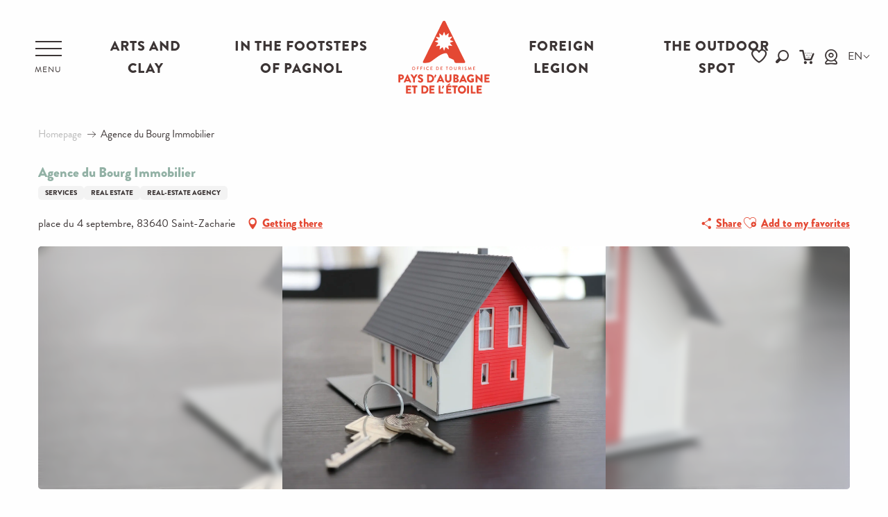

--- FILE ---
content_type: text/html; charset=UTF-8
request_url: https://en.tourisme-paysdaubagne.fr/offers/agence-du-bourg-immobilier-saint-zacharie-en-2966712/
body_size: 92390
content:
<!doctype html>
<html class="no-js" lang="en-GB"><head><title>Agence du Bourg Immobilier (Saint-Zacharie) | Pays d&#039;Aubagne et de l&#039;Étoile</title><script>window.globals={"ancestors":{"chapter1":"Offres SIT","chapter2":"ORG - Agence du Bourg Immobilier (Saint-Zacharie) 2966712","chapter3":null},"current_lang":"en","current_locale":"en","current_locale_region":"en_GB","env":"prod","languages":["fr","en","de"],"post_id":19848,"post_image":"https:\/\/api.cloudly.space\/resize\/crop\/1200\/627\/60\/aHR0cHM6Ly9zdGF0aWMuYXBpZGFlLXRvdXJpc21lLmNvbS9maWxlc3RvcmUvb2JqZXRzLXRvdXJpc3RpcXVlcy9pbWFnZXMvNjEvMS8xNTMzNTc0MS5qcGc=\/image.jpg","post_title":"ORG - Agence du Bourg Immobilier (Saint-Zacharie) 2966712","post_type":"touristic_sheet","post_modified":"2026-01-02 14:08:38+01:00","sheet_id":2966712,"site_key":"aubagne","tags":{"places":[],"seasons":[],"themes":[],"targets":[]},"woody_options_pages":{"search_url":21180,"weather_url":0,"favorites_url":20784},"hawwwai":{"sheet_options":{"nearby_distance_max":5000}}}</script><script>(function(e){e.eskalad=e.eskalad?e.eskalad:[],e.eskalad.product="woody",e.eskalad.site_key=e.globals.site_key!==void 0?e.globals.site_key:"empty",e.eskalad.timestamp=l("eskalad_timestamp"),e.eskalad.timestamp==null&&(e.eskalad.timestamp=Math.floor(Date.now()/1e3),s("eskalad_timestamp",e.eskalad.timestamp)),e.eskalad.cid=l("eskalad_cid"),e.eskalad.cid==null&&e.eskalad.timestamp!==void 0&&(e.eskalad.cid=e.eskalad.timestamp,c()),e.eskalad.ga_consent=!0;function c(){e.eskalad.cid.toString().search("\\.")<=0&&fetch("/api/clientid").then(a=>a.json()).then(a=>{a.cid!==void 0&&(e.eskalad.cid=a.cid+"."+e.eskalad.cid,s("eskalad_cid",e.eskalad.cid))}).catch(function(a){console.error("Eskalad fetch: "+a.message)})}function l(a){if(e.localStorage!==void 0&&e.localStorage)try{let t=e.localStorage.getItem(a);return t=t==null||isNaN(t)||t==null||t==""?void 0:t,t}catch(t){console.error(["[ESKALAD]",t])}}function s(a,t){if(e.localStorage!==void 0&&e.localStorage)try{e.localStorage.removeItem(a),e.localStorage.setItem(a,t)}catch(d){console.error(["[ESKALAD]",d])}}})(window);
</script><script>document.addEventListener("DOMContentLoaded",function(){document.querySelectorAll("a[href='#consentframework'],a[href='#cmp']").forEach(function(e){e.removeAttribute("target");e.setAttribute("href","javascript:window.Sddan.cmp.displayUI();")})});</script><meta name="google-site-verification" content="tFnE-3ttqiCrNslvAczxU72METGeGMVQKXpQxtJtlwI" /><script type="importmap">{"imports":{"jquery":"https:\/\/woody.cloudly.space\/app\/themes\/woody-theme\/src\/lib\/custom\/jquery@3.7.1.min.mjs","woody_lib_utils":"https:\/\/woody.cloudly.space\/app\/dist\/aubagne\/addons\/woody-lib-utils\/js\/woody-lib-utils.93266841fa.mjs","woody_addon_search_main":"https:\/\/woody.cloudly.space\/app\/dist\/aubagne\/addons\/woody-addon-search\/js\/woody-addon-search-main.f068d57b37.mjs","woody_addon_search_data":"https:\/\/woody.cloudly.space\/app\/dist\/aubagne\/addons\/woody-addon-search\/js\/woody-addon-search-data.78cd9c9154.mjs","woody_addon_devtools_main":"https:\/\/woody.cloudly.space\/app\/dist\/aubagne\/addons\/woody-addon-devtools\/js\/woody-addon-devtools-main.5ef617cfdb.mjs","woody_addon_devtools_tools":"https:\/\/woody.cloudly.space\/app\/dist\/aubagne\/addons\/woody-addon-devtools\/js\/woody-addon-devtools-tools.54d58a68c5.mjs","woody_addon_devtools_color_palette":"https:\/\/woody.cloudly.space\/app\/dist\/aubagne\/addons\/woody-addon-devtools\/js\/woody-addon-devtools-color-palette.a8a41da40b.mjs","woody_addon_devtools_style_shift":"https:\/\/woody.cloudly.space\/app\/dist\/aubagne\/addons\/woody-addon-devtools\/js\/woody-addon-devtools-style-shift.c4f6081742.mjs","woody_addon_devtools_fake_touristic_sheet":"https:\/\/woody.cloudly.space\/app\/dist\/aubagne\/addons\/woody-addon-devtools\/js\/woody-addon-devtools-fake-touristic-sheet.2cb516cd17.mjs","woody_addon_campaigns_blocks":"https:\/\/woody.cloudly.space\/app\/dist\/aubagne\/addons\/woody-addon-claims\/js\/woody-addon-campaigns-blocks.cd7b0fdfb1.mjs","woody_addon_claims_blocks":"https:\/\/woody.cloudly.space\/app\/dist\/aubagne\/addons\/woody-addon-claims\/js\/woody-addon-claims-blocks.d6b0ec349c.mjs","woody_addon_favorites_tools":"https:\/\/woody.cloudly.space\/app\/dist\/aubagne\/addons\/woody-addon-favorites\/js\/woody-addon-favorites-tools.493a0ea33a.mjs","woody_addon_favorites_btn":"https:\/\/woody.cloudly.space\/app\/dist\/aubagne\/addons\/woody-addon-favorites\/js\/woody-addon-favorites-btn.371d024552.mjs","woody_addon_favorites_cart":"https:\/\/woody.cloudly.space\/app\/dist\/aubagne\/addons\/woody-addon-favorites\/js\/woody-addon-favorites-cart.76fc575ef3.mjs","woody_addon_favorites_sections":"https:\/\/woody.cloudly.space\/app\/dist\/aubagne\/addons\/woody-addon-favorites\/js\/woody-addon-favorites-sections.3c8fc8f133.mjs"}}</script><link rel="preconnect" href="https://cache.consentframework.com" crossorigin><link rel="preconnect" href="https://choices.consentframework.com" crossorigin><link rel="preconnect" href="https://fonts.gstatic.com" crossorigin><link rel="preconnect" href="https://fonts.googleapis.com" crossorigin><link rel="preconnect" href="https://www.googletagmanager.com" crossorigin><link rel="preconnect" href="https://woody.cloudly.space" crossorigin><link rel="preconnect" href="https://api.cloudly.space" crossorigin><script>window.dataLayer=window.dataLayer?window.dataLayer:[];window.dataLayer.push({"event":"globals","data":{"env":"prod","site_key":"aubagne","page":{"id_page":19848,"name":"ORG &#8211; Agence du Bourg Immobilier (Saint-Zacharie) #2966712","page_type":"touristic_sheet","tags":{"places":[],"seasons":[],"themes":[],"targets":[]}},"lang":"en","sheet":{"id_sheet":2966712,"id_sit":"sitra2i-AUBAGNE-5565637","id_reservation":null,"name":"Agence du Bourg Immobilier - Saint-Zacharie","type":"Organismes","bordereau":"ORG","city":"Saint-Zacharie"}}});</script><script>(function(w,d,s,l,i) { w[l]=w[l]||[]; w[l].push({ 'gtm.start': new Date().getTime(),event: 'gtm.js' }); var f=d.getElementsByTagName(s)[0], j=d.createElement(s),dl=l!='dataLayer'? '&l='+l:''; j.async=true; j.src='https://www.googletagmanager.com/gtm.js?id='+i+dl; f.parentNode.insertBefore(j,f); })(window,document,'script','dataLayer','GTM-P72KBZJ');</script><link rel="canonical" href="https://en.tourisme-paysdaubagne.fr/offers/agence-du-bourg-immobilier-saint-zacharie-en-2966712/"/><meta charset="UTF-8"/><meta http-equiv="X-UA-Compatible" content="IE=edge"/><meta name="generator" content="Raccourci Agency - WP"/><meta name="viewport" content="width=device-width,initial-scale=1"/><meta name="robots" content="max-snippet:-1, max-image-preview:large, max-video-preview:-1"/><meta property="og:type" content="website"/><meta property="og:url" content="https://en.tourisme-paysdaubagne.fr/offers/agence-du-bourg-immobilier-saint-zacharie-en-2966712/"/><meta name="twitter:card" content="summary"/><meta property="og:site_name" content="Pays d&#039;Aubagne et de l&#039;Étoile"/><meta property="og:locale" content="en_GB"/><meta property="og:locale:alternate" content="fr_FR"/><meta property="og:locale:alternate" content="de_DE"/><meta name="description" property="og:description" content="Accessible for disabled"/><meta property="og:title" content="Agence du Bourg Immobilier - Saint-Zacharie"/><meta name="twitter:title" content="Agence du Bourg Immobilier - Saint-Zacharie"/><meta name="twitter:description" content="Accessible for disabled"/><meta name="format-detection" content="telephone=no"/><meta property="og:image" content="https://api.cloudly.space/resize/crop/1200/627/60/aHR0cHM6Ly9zdGF0aWMuYXBpZGFlLXRvdXJpc21lLmNvbS9maWxlc3RvcmUvb2JqZXRzLXRvdXJpc3RpcXVlcy9pbWFnZXMvNjEvMS8xNTMzNTc0MS5qcGc=/image.jpg"/><meta name="twitter:image" content="https://api.cloudly.space/resize/crop/1024/512/60/aHR0cHM6Ly9zdGF0aWMuYXBpZGFlLXRvdXJpc21lLmNvbS9maWxlc3RvcmUvb2JqZXRzLXRvdXJpc3RpcXVlcy9pbWFnZXMvNjEvMS8xNTMzNTc0MS5qcGc=/image.jpg"/><meta name="thumbnail" content="https://api.cloudly.space/resize/crop/1200/1200/60/aHR0cHM6Ly9zdGF0aWMuYXBpZGFlLXRvdXJpc21lLmNvbS9maWxlc3RvcmUvb2JqZXRzLXRvdXJpc3RpcXVlcy9pbWFnZXMvNjEvMS8xNTMzNTc0MS5qcGc=/image.jpg"/><script type="application/ld+json" class="woody-schema-graph">{"@context":"https:\/\/schema.org","@graph":[{"@type":"WebSite","url":"https:\/\/en.tourisme-paysdaubagne.fr","name":"Pays d&#039;Aubagne et de l&#039;\u00c9toile","description":"Pays d&#039;Aubagne et de l&#039;Etoile Tourist Office, between the Mediterranean Sea and the hills, recharge your batteries in Pagnol&#039;s land and prepare your holidays!","potentialAction":[{"@type":"SearchAction","target":"https:\/\/en.tourisme-paysdaubagne.fr\/rechercher-en\/?query={search_term_string}","query-input":"required name=search_term_string"}]},{"@type":"WebPage","url":"https:\/\/en.tourisme-paysdaubagne.fr\/offers\/agence-du-bourg-immobilier-saint-zacharie-en-2966712\/","headline":"ORG \u2013 Agence du Bourg Immobilier (Saint-Zacharie) #2966712 | Pays d&#039;Aubagne et de l&#039;\u00c9toile","inLanguage":"en-GB","datePublished":"2026-01-02 13:08:38","dateModified":"2026-01-02 13:08:38","description":"Accessible for disabled"},{"@type":"Event","name":"Agence du Bourg Immobilier","description":"Accessible for disabled","url":"https:\/\/en.tourisme-paysdaubagne.fr\/offers\/agence-du-bourg-immobilier-saint-zacharie-en-2966712\/","location":{"@type":"Place","name":"Address","address":{"@type":"PostalAddress","streetAddress":"place du 4 septembre","addressLocality":"Saint-Zacharie","postalCode":"83640","addressCountry":"FRANCE"},"geo":{"@type":"GeoCoordinates","latitude":"43.382808","longitude":"5.706617"}},"startDate":"2026-01-01","endDate":"2026-12-31","eventAttendanceMode":"http:\/\/schema.org\/OfflineEventAttendanceMode","eventStatus":"http:\/\/schema.org\/EventScheduled","image":["https:\/\/static.apidae-tourisme.com\/filestore\/objets-touristiques\/images\/61\/1\/15335741.jpg"]}]}</script><style>img:is([sizes="auto" i], [sizes^="auto," i]) { contain-intrinsic-size: 3000px 1500px }</style><link rel="alternate" href="https://www.tourisme-paysdaubagne.fr/offres/agence-immobiliere-du-bourg-saint-zacharie-fr-2966712/" hreflang="fr" /><link rel="alternate" href="https://en.tourisme-paysdaubagne.fr/offers/agence-du-bourg-immobilier-saint-zacharie-en-2966712/" hreflang="en" /><link rel="alternate" href="https://de.tourisme-paysdaubagne.fr/angebote/agence-du-bourg-immobilier-saint-zacharie-de-2966712/" hreflang="de" /><script>
window._wpemojiSettings = {"baseUrl":"https:\/\/s.w.org\/images\/core\/emoji\/16.0.1\/72x72\/","ext":".png","svgUrl":"https:\/\/s.w.org\/images\/core\/emoji\/16.0.1\/svg\/","svgExt":".svg","source":{"concatemoji":"https:\/\/en.tourisme-paysdaubagne.fr\/wp\/wp-includes\/js\/wp-emoji-release.min.js?ver=6.8.2"}};
/*! This file is auto-generated */
!function(s,n){var o,i,e;function c(e){try{var t={supportTests:e,timestamp:(new Date).valueOf()};sessionStorage.setItem(o,JSON.stringify(t))}catch(e){}}function p(e,t,n){e.clearRect(0,0,e.canvas.width,e.canvas.height),e.fillText(t,0,0);var t=new Uint32Array(e.getImageData(0,0,e.canvas.width,e.canvas.height).data),a=(e.clearRect(0,0,e.canvas.width,e.canvas.height),e.fillText(n,0,0),new Uint32Array(e.getImageData(0,0,e.canvas.width,e.canvas.height).data));return t.every(function(e,t){return e===a[t]})}function u(e,t){e.clearRect(0,0,e.canvas.width,e.canvas.height),e.fillText(t,0,0);for(var n=e.getImageData(16,16,1,1),a=0;a<n.data.length;a++)if(0!==n.data[a])return!1;return!0}function f(e,t,n,a){switch(t){case"flag":return n(e,"\ud83c\udff3\ufe0f\u200d\u26a7\ufe0f","\ud83c\udff3\ufe0f\u200b\u26a7\ufe0f")?!1:!n(e,"\ud83c\udde8\ud83c\uddf6","\ud83c\udde8\u200b\ud83c\uddf6")&&!n(e,"\ud83c\udff4\udb40\udc67\udb40\udc62\udb40\udc65\udb40\udc6e\udb40\udc67\udb40\udc7f","\ud83c\udff4\u200b\udb40\udc67\u200b\udb40\udc62\u200b\udb40\udc65\u200b\udb40\udc6e\u200b\udb40\udc67\u200b\udb40\udc7f");case"emoji":return!a(e,"\ud83e\udedf")}return!1}function g(e,t,n,a){var r="undefined"!=typeof WorkerGlobalScope&&self instanceof WorkerGlobalScope?new OffscreenCanvas(300,150):s.createElement("canvas"),o=r.getContext("2d",{willReadFrequently:!0}),i=(o.textBaseline="top",o.font="600 32px Arial",{});return e.forEach(function(e){i[e]=t(o,e,n,a)}),i}function t(e){var t=s.createElement("script");t.src=e,t.defer=!0,s.head.appendChild(t)}"undefined"!=typeof Promise&&(o="wpEmojiSettingsSupports",i=["flag","emoji"],n.supports={everything:!0,everythingExceptFlag:!0},e=new Promise(function(e){s.addEventListener("DOMContentLoaded",e,{once:!0})}),new Promise(function(t){var n=function(){try{var e=JSON.parse(sessionStorage.getItem(o));if("object"==typeof e&&"number"==typeof e.timestamp&&(new Date).valueOf()<e.timestamp+604800&&"object"==typeof e.supportTests)return e.supportTests}catch(e){}return null}();if(!n){if("undefined"!=typeof Worker&&"undefined"!=typeof OffscreenCanvas&&"undefined"!=typeof URL&&URL.createObjectURL&&"undefined"!=typeof Blob)try{var e="postMessage("+g.toString()+"("+[JSON.stringify(i),f.toString(),p.toString(),u.toString()].join(",")+"));",a=new Blob([e],{type:"text/javascript"}),r=new Worker(URL.createObjectURL(a),{name:"wpTestEmojiSupports"});return void(r.onmessage=function(e){c(n=e.data),r.terminate(),t(n)})}catch(e){}c(n=g(i,f,p,u))}t(n)}).then(function(e){for(var t in e)n.supports[t]=e[t],n.supports.everything=n.supports.everything&&n.supports[t],"flag"!==t&&(n.supports.everythingExceptFlag=n.supports.everythingExceptFlag&&n.supports[t]);n.supports.everythingExceptFlag=n.supports.everythingExceptFlag&&!n.supports.flag,n.DOMReady=!1,n.readyCallback=function(){n.DOMReady=!0}}).then(function(){return e}).then(function(){var e;n.supports.everything||(n.readyCallback(),(e=n.source||{}).concatemoji?t(e.concatemoji):e.wpemoji&&e.twemoji&&(t(e.twemoji),t(e.wpemoji)))}))}((window,document),window._wpemojiSettings);
</script><link rel='preload' as='style' onload='this.onload=null;this.rel="stylesheet"' id='addon-search-stylesheet-css' href='https://woody.cloudly.space/app/dist/aubagne/addons/woody-addon-search/css/woody-addon-search.4e0867669a.css?ver=2.1.3' media='screen' /><noscript><link rel='stylesheet' id='addon-search-stylesheet-css' href='https://woody.cloudly.space/app/dist/aubagne/addons/woody-addon-search/css/woody-addon-search.4e0867669a.css?ver=2.1.3' media='screen' /></noscript><link rel='stylesheet' id='woody-sheet-stylesheet-css' href='https://woody.cloudly.space/app/dist/aubagne/addons/woody-addon-hawwwai/css/front/hawwwai-touristic-sheet.ebf78ef83d.css?ver=2.5.140' media='all' /><link rel='preload' as='style' onload='this.onload=null;this.rel="stylesheet"' id='addon-campaigns-stylesheet-css' href='https://woody.cloudly.space/app/dist/aubagne/addons/woody-addon-claims/css/woody-addon-campaigns.1a1f82fdef.css' media='all' /><noscript><link rel='stylesheet' id='addon-campaigns-stylesheet-css' href='https://woody.cloudly.space/app/dist/aubagne/addons/woody-addon-claims/css/woody-addon-campaigns.1a1f82fdef.css' media='all' /></noscript><link rel='preload' as='style' onload='this.onload=null;this.rel="stylesheet"' id='leaflet_css-css' href='https://tiles.touristicmaps.com/libs/tmaps.min.css' media='all' /><noscript><link rel='stylesheet' id='leaflet_css-css' href='https://tiles.touristicmaps.com/libs/tmaps.min.css' media='all' /></noscript><link rel='preload' as='style' onload='this.onload=null;this.rel="stylesheet"' id='google-font-norican-css' href='https://fonts.googleapis.com/css?family=Norican' media='all' /><noscript><link rel='stylesheet' id='google-font-norican-css' href='https://fonts.googleapis.com/css?family=Norican' media='all' /></noscript><link rel='preload' as='style' onload='this.onload=null;this.rel="stylesheet"' id='google-font-oswald-css' href='https://fonts.googleapis.com/css?family=Oswald' media='all' /><noscript><link rel='stylesheet' id='google-font-oswald-css' href='https://fonts.googleapis.com/css?family=Oswald' media='all' /></noscript><link rel='stylesheet' id='main-stylesheet-css' href='https://woody.cloudly.space/app/dist/aubagne/css/main-a247912396.css' media='screen' /><link rel='preload' as='style' onload='this.onload=null;this.rel="stylesheet"' id='wicon-stylesheet-css' href='https://woody.cloudly.space/app/dist/aubagne/css/wicon-00b2395dbf.css' media='screen' /><noscript><link rel='stylesheet' id='wicon-stylesheet-css' href='https://woody.cloudly.space/app/dist/aubagne/css/wicon-00b2395dbf.css' media='screen' /></noscript><link rel='stylesheet' id='print-stylesheet-css' href='https://woody.cloudly.space/app/dist/aubagne/css/print-b87b2678ed.css' media='print' /><script defer src="https://woody.cloudly.space/app/dist/aubagne/addons/woody-addon-search/js/woody-addon-search.963aa0a249.js?ver=2.1.3" id="addon-search-javascripts-js"></script><script defer src="https://woody.cloudly.space/app/themes/woody-theme/src/js/static/obf.min.js?ver=1.88.154" id="obf-js"></script><script defer src="https://woody.cloudly.space/app/dist/aubagne/addons/woody-addon-eskalad/js/events/eskalad.c2bde38840.js?ver=6.3.3" id="woody-addon-eskalad-js"></script><script defer src="https://woody.cloudly.space/app/dist/aubagne/addons/woody-addon-eskalad/js/events/eskalad-page.5d2af865c3.js?ver=6.3.3" id="woody-addon-eskalad-page-js"></script><script id="jquery-js-before">
window.siteConfig = {"site_key":"aubagne","login":"public_aubagne_etoile_website","password":"9763d2c814d33727f3e3a09059087ab4","token":"OWM1ODhiYjIzZDZmOlNSWlhWRkVCUFZOR0JsY0JWd1pxWFV3TkMxNVdPMEVEV3hCY1RGMD06QUZRREMxeFFBUW9DVUZKVkNsUUhEMTVSQndGU1ZBOVdERm9GQUE4REFBWT0=","mapProviderKeys":{"otmKey":"bcbbd7c729eb1312883ba39e59d82694ce6fec10d9306c5f7581963fd992e2eb","gmKey":"AIzaSyB8Fozhi1FKU8oWYJROw8_FgOCbn3wdrhs"},"api_url":"https:\/\/api.tourism-system.com","api_render_url":"https:\/\/api.tourism-system.com","current_lang":"en","current_season":null,"languages":["fr","en","de"]};
window.useLeafletLibrary=1;window.DrupalAngularConfig=window.DrupalAngularConfig || {};window.DrupalAngularConfig.mapProviderKeys={"otmKey":"bcbbd7c729eb1312883ba39e59d82694ce6fec10d9306c5f7581963fd992e2eb","gmKey":"AIzaSyB8Fozhi1FKU8oWYJROw8_FgOCbn3wdrhs"};
</script><script type="module" src="https://woody.cloudly.space/app/themes/woody-theme/src/lib/custom/jquery@3.7.1.min.mjs" id="jquery-js"></script><script defer src="https://woody.cloudly.space/app/themes/woody-theme/src/lib/custom/moment-with-locales@2.22.2.min.js" id="jsdelivr_moment-js"></script><script id="woody-sheet-js-extra">
var __hw = {"SECTIONS.TOURISM.SHEET.PERIODS.TODAY":"Today","SECTIONS.TOURISM.SHEET.PERIODS.HAPPENING":"Happening","SECTIONS.TOURISM.SHEET.PERIODS.ENDED":"Over","SECTIONS.TOURISM.SHEET.PERIODS.ENDED_FOR_TODAY":"Over for today","SECTIONS.TOURISM.SHEET.PERIODS.FROM_TODAY":"From today ","SECTIONS.TOURISM.SHEET.PERIODS.FROM":"From","SECTIONS.TOURISM.SHEET.PERIODS.UNTIL_TODAY":"until today","SECTIONS.TOURISM.SHEET.PERIODS.TO":"to","SECTIONS.TOURISM.SHEET.PERIODS.UNTIL":"until","SECTIONS.TOURISM.SHEET.PERIODS.UNTIL_LONG":"until","SECTIONS.TOURISM.SHEET.PERIODS.ON":"On","SECTIONS.TOURISM.SHEET.PERIODS.OPENED":"Open","SECTIONS.TOURISM.SHEET.PERIODS.CLOSED":"Closed","SECTIONS.TOURISM.SHEET.PERIODS.CLOSEDFORTODAY":"Closed for today","SECTIONS.TOURISM.SHEET.PERIODS.UNDEFINED":"Unresolved hours","SECTIONS.TOURISM.SHEET.PERIODS.NOW":"Now","GLOBAL.TIMES.TO":"To"};
</script><script defer src="https://woody.cloudly.space/app/dist/aubagne/addons/woody-addon-hawwwai/js/sheet-bundle.7fecec0205.js?ver=2.5.140" id="woody-sheet-js"></script><script defer src="https://woody.cloudly.space/app/themes/woody-theme/src/lib/npm/swiper/dist/js/swiper.min.js?ver=4.5.1" id="jsdelivr_swiper-js"></script><script type="module" src="https://woody.cloudly.space/app/dist/aubagne/addons/woody-addon-claims/js/woody-addon-claims.094619d2c3.mjs" id="addon-claims-javascripts-js"></script><script type="module" src="https://woody.cloudly.space/app/dist/aubagne/addons/woody-addon-favorites/js/woody-addon-favorites.c46dfed72b.mjs" id="addon-favorites-javascripts-js"></script><script defer src="https://static.ingenie.fr/js/widgets/min/widget-resa.min.js?ver=6.8.2" id="Ingenie_WidgetResaMin-js"></script><script defer src="https://static.ingenie.fr/js/ScriptsLoader.js?ver=6.8.2" id="Ingenie_ScriptsLoader-js"></script><script defer src="https://static.ingenie.fr/widgets/menu-engine/js/Client.js?ver=6.8.2" id="Ingenie_Client-js"></script><script defer src="https://woody.cloudly.space/app/themes/woody-theme/src/lib/npm/flatpickr/dist/flatpickr.min.js?ver=4.5.7" id="jsdelivr_flatpickr-js"></script><script defer src="https://woody.cloudly.space/app/themes/woody-theme/src/lib/npm/flatpickr/dist/l10n/default.js?ver=4.5.7" id="jsdelivr_flatpickr_l10n-js"></script><script defer src="https://woody.cloudly.space/app/themes/woody-theme/src/lib/custom/nouislider@10.1.0.min.js" id="jsdelivr_nouislider-js"></script><script defer src="https://woody.cloudly.space/app/themes/woody-theme/src/lib/custom/lazysizes@4.1.2.min.js" id="jsdelivr_lazysizes-js"></script><script defer src="https://woody.cloudly.space/app/themes/woody-theme/src/lib/custom/moment-timezone-with-data.min.js" id="jsdelivr_moment_tz-js"></script><script defer src="https://woody.cloudly.space/app/themes/woody-theme/src/lib/custom/js.cookie@2.2.1.min.js" id="jsdelivr_jscookie-js"></script><script defer src="https://woody.cloudly.space/app/themes/woody-theme/src/lib/custom/rellax@1.10.1.min.js" id="jsdelivr_rellax-js"></script><script defer src="https://woody.cloudly.space/app/themes/woody-theme/src/lib/custom/iframeResizer@4.3.7.min.js?ver=4.3.7" id="jsdelivr_iframeresizer-js"></script><script defer src="https://woody.cloudly.space/app/themes/woody-theme/src/lib/npm/plyr/dist/plyr.min.js?ver=3.6.8" id="jsdelivr_plyr-js"></script><script defer src="https://woody.cloudly.space/wp/wp-includes/js/dist/hooks.min.js?ver=4d63a3d491d11ffd8ac6" id="wp-hooks-js"></script><script defer src="https://woody.cloudly.space/wp/wp-includes/js/dist/i18n.min.js?ver=5e580eb46a90c2b997e6" id="wp-i18n-js"></script><script defer src="https://woody.cloudly.space/app/themes/woody-theme/src/js/static/i18n-ltr.min.js?ver=1.88.154" id="wp-i18n-ltr-js"></script><script defer src="https://tiles.touristicmaps.com/libs/leaflet.min.js" id="touristicmaps_leaflet-js"></script><script defer src="https://tiles.touristicmaps.com/libs/tangram.min.js" id="touristicmaps_tangram-js"></script><script defer src="https://tiles.touristicmaps.com/libs/markercluster.min.js" id="touristicmaps_cluster-js"></script><script defer src="https://tiles.touristicmaps.com/libs/locate.min.js" id="touristicmaps_locate-js"></script><script defer src="https://tiles.touristicmaps.com/libs/geocoder.min.js" id="touristicmaps_geocoder-js"></script><script defer src="https://tiles.touristicmaps.com/libs/fullscreen.min.js" id="touristicmaps_fullscreen-js"></script><script defer src="https://maps.googleapis.com/maps/api/js?key=AIzaSyB8Fozhi1FKU8oWYJROw8_FgOCbn3wdrhs&amp;v=3.33&amp;libraries=geometry,places" id="gg_maps-js"></script><script defer src="https://api.tourism-system.com/render/assets/scripts/raccourci/universal-mapV2.min.js" id="hawwwai_universal_map-js"></script><script defer src="https://woody.cloudly.space/app/dist/aubagne/js/main-70315bebc3.js" id="main-javascripts-js"></script><link rel="shortcut icon" type="image/x-icon" href="https://woody.cloudly.space/app/dist/aubagne/favicon/favicon/favicon-6653e0fd4a.ico"><link rel="shortcut icon" type="image/png" href=""><link rel="apple-touch-icon" sizes="32x32" href=""><link rel="apple-touch-icon" sizes="64x64" href=""><link rel="apple-touch-icon" sizes="120x120" href=""><link rel="apple-touch-icon" sizes="180x180" href=""><link rel="apple-touch-icon" sizes="152x152" href=""><link rel="apple-touch-icon" sizes="167x167" href=""><link rel="icon" sizes="192x192" href=""><link rel="icon" sizes="128x128" href=""></head><body class="wp-singular touristic_sheet-template-default single single-touristic_sheet postid-19848 wp-theme-woody-theme wp-child-theme-aubagne menus-v2 prod apirender apirender-wordpress woody-hawwwai-sheet sheet-v2 sheet-org">
            <noscript><iframe src="https://www.googletagmanager.com/ns.html?id=GTM-P72KBZJ" height="0" width="0" style="display:none;visibility:hidden"></iframe></noscript>
        
            
    
    <div class="main-wrapper flex-container flex-dir-column">
                                <div class="woody-component-headnavs">
    
                        <ul class="tools list-unstyled flex-container align-middle">
                                                                                        <li class="cart-tool">
                                                                    <div id="ingPanierContent" class="wicon wicon--41-caddy"></div>
                                                            </li>
                                                                                                <li class="webcam-tool">
                                                                    <a class="no-ext " href="https://en.tourisme-paysdaubagne.fr/offers/agence-du-bourg-immobilier-saint-zacharie-en-2966712/" target="_self" title="Webcam" >
                                                                                    <span class="wicon wicon--42-webcam"></span>
                                                                                                                    </a>
                                                            </li>
                                                                                                                                <li class="favorites-tool"><div class="woody-component-favorites-block tpl_01">
            <a class="woody-favorites-cart" href="https://en.tourisme-paysdaubagne.fr/hompeage-en/travel-book/" data-favtarget="https://en.tourisme-paysdaubagne.fr/hompeage-en/travel-book/" title="Favoris" data-label="Favoris">
                                    <div>
                <i class="wicon wicon-060-favoris" aria-hidden="true"></i>
                <span class="show-for-sr">Voir les favoris</span>
                <span class="counter is-empty"></span>
            </div>
                </a>
    </div>
</li>
                                                    <li class="search-tool"><div role="button" aria-label="Search" class="search-toggler-wrapper woody-component-esSearch-block" tabindex="0">
    <span class="esSearch-button results-toggler" data-label="Search" title="Search">
        <span class="wicon wicon-053-loupe-par-defaut search-icon" aria-hidden="true"></span>
        <span class="show-for-sr">Rechercher</span>
        <span class="button-label" data-label="Search"></span>
    </span>
</div>
</li>
                                                    <li class="lang_switcher-tool"><div class="woody-lang_switcher woody-lang_switcher-reveal tpl_01" data-label="Language" role="button" aria-label="Choix de la langue"><div class="lang_switcher-button" data-label="Language"  tabindex="0"><div class="en" data-lang="en">en</div></div></div></li>
                                            </ul>
            
    <div class="topheader flex-container">
    <ul class="show-for-xlarge list-unstyled flex-container">
                <li><a href="https://en.tourisme-paysdaubagne.fr/experiences-from-here/arts-and-clay/" target="">ARTS AND CLAY </a></li>
                <li><a href="https://en.tourisme-paysdaubagne.fr/experiences-from-here/in-the-footsteps-of-pagnol/" target="">IN THE FOOTSTEPS OF PAGNOL</a></li>
            </ul>
    <ul class="show-for-xlarge list-unstyled flex-container">
                <li><a href="https://en.tourisme-paysdaubagne.fr/experiences-from-here/foreign-legion/" target="">FOREIGN LEGION</a></li>
                <li><a href="https://en.tourisme-paysdaubagne.fr/experiences-from-here/the-spot-outdoor-experiences/" target="_blank">THE OUTDOOR SPOT</a></li>
            </ul>
    <ul class="hide-for-xlarge list-unstyled flex-container list-mobile">
        <li><a>Discover</a></li>
                <li><a href="https://en.tourisme-paysdaubagne.fr/experiences-from-here/arts-and-clay/" target="">ARTS AND CLAY </a></li>
                <li><a href="https://en.tourisme-paysdaubagne.fr/experiences-from-here/in-the-footsteps-of-pagnol/" target="">IN THE FOOTSTEPS OF PAGNOL</a></li>
                <li><a href="https://en.tourisme-paysdaubagne.fr/experiences-from-here/foreign-legion/" target="">FOREIGN LEGION</a></li>
                <li><a href="https://en.tourisme-paysdaubagne.fr/experiences-from-here/the-spot-outdoor-experiences/" target="_blank">THE OUTDOOR SPOT</a></li>
            </ul>
</div>


            <header role="banner" class="woody-component-header menus-v2 site-header woody-burger" >
    <div class="main-menu-wrapper flex-container align-middle align-center">

                    <button class="menu-icon" data-toggle="main-menu" type="button" aria-label="Go to main menu" aria-controls="main-menu"><div class="title-bar-title" title="Go to main menu"><span class="menu-btn-title" data-menu-close="Menu" data-menu-open="Close">Menu</span></div><div class="menu-icon-bars-wrapper"><div class="menu-icon-bar top"></div><div class="menu-icon-bar middle middle-one"></div><div class="menu-icon-bar middle middle-two"></div><div class="menu-icon-bar bottom"></div></div></button>            <div class="is-brand-logo  ">
    <a class="menuLogo" href="https://en.tourisme-paysdaubagne.fr/" target="_self" data-post-id="20778">
        <span class="no-visible-text menu-logo-site-name isAbs">Pays d&#039;Aubagne et de l&#039;Étoile</span>
        <span class="brand-logo"><svg xmlns="http://www.w3.org/2000/svg" viewBox="0 0 1457.07 1164.6"><defs><style>.cls-1{fill:#e44833;}.cls-2{fill:#000000;}</style></defs><title>aubagne</title><g id="Calque_2" data-name="Calque 2"><g id="Calque_1-2" data-name="Calque 1"><path class="cls-1" d="M985.23,674.3c-18.66,0-37.37-.75-56,.19-22.52,1.13-34.59-11.47-38.66-32.56-3.11-16.09-3.11-15.81-18.17-23.22-19.86-9.77-40.07-18.72-60.54-27.09a9.7,9.7,0,0,1-6.08-6.59c-6.46-19.67-15.54-38.16-25.89-56-5-8.59-13.27-11.31-22.44-11.55-14.22-.36-27.47,4.31-40.87,8.39-29.53,9-55.46,24.73-80.77,41.8-31.16,21-60.82,44.08-91.28,66-13.61,9.82-27,20.18-42.26,27.26-12.6,5.85-26.48,7.9-40.13,9.77a364.71,364.71,0,0,1-51.8,3.81c-5.11,0-10-.83-13.94-4.4-5.81-5.28-6.85-14-2.88-22q34.65-70,69.25-140,38.48-77.85,76.9-155.71,28.82-58.33,57.62-116.69C609,212,620.43,188.2,632.12,164.5q31.13-63.06,62.42-126,6.44-13,12.87-25.93C711.6,4.05,718.37.37,727.85,0c10.54-.37,18.62,2.73,23.43,12.53q17,34.71,34.09,69.43Q812.16,136.4,839,190.76q33.86,68.46,67.73,136.92,36.32,73.63,72.48,147.37Q1007,531.43,1035,587.76q15,30.42,29.89,61c6.6,13.6-.89,25.47-16.18,25.56C1027.57,674.39,1006.4,674.3,985.23,674.3ZM660,253c.19,7.67-4.09,11.48-10.54,10.49-13.82-2.11-27.62-4.36-41.44-6.47-2.58-.4-5.45-1.2-7.28,1.65-2,3.09.51,5,2.22,6.9,9.49,10.69,19.12,21.27,28.54,32,5.52,6.3,3.89,11-4.23,13.52-13.34,4.16-26.64,8.46-40,12.69-2,.65-3.64,1.59-3.63,4.1s1.39,3.32,3.51,4.14c13.8,5.32,27.56,10.78,41.31,16.25,8.61,3.43,10,9.08,3.9,16.22q-13.24,15.6-26.61,31.11c-1.8,2.09-2.74,4.32-1.66,6.84,1.23,2.87,3.94,2.61,6.47,2.35,1.32-.13,2.64-.38,3.95-.61,12.45-2.15,24.9-4.38,37.37-6.44,10.56-1.74,14.68,2.52,13,13-2.06,12.81-4,25.64-6,38.46-.39,2.57-1.57,5.52,1.52,7.18s5-.87,6.89-2.62c9.78-9,19.48-18.14,29.25-27.18,6.86-6.34,12.31-4.9,15.33,3.79,4.64,13.35,9.42,26.66,14.15,40,.73,2.05,1.41,4.27,4.21,4.22s3.5-2.06,4.21-4.21c4.43-13.25,9-26.46,13.31-39.75,2.58-8,8.91-10.13,15.28-4.88,8.46,7,16.88,14,25.34,21,3.2,2.64,6.34,5.39,9.75,7.76s6.73.52,6.88-3.59a23.4,23.4,0,0,0-.58-4.45c-2.16-12.79-4.38-25.58-6.48-38.38-1.56-9.49,2.31-13.78,11.77-12.61,14,1.73,28,3.79,42,5.76,2.56.36,5.18.79,6.72-1.82s-.3-4.61-2-6.53q-13.9-15.33-27.71-30.77c-5.55-6.21-3.91-12.82,3.83-15.59q20-7.17,40-14.23c2.25-.79,4.58-1.35,4.44-4.47s-2.29-3.67-4.61-4.44q-19-6.22-37.9-12.61c-9.81-3.31-11.31-8.69-4.86-16.7,8.86-11,17.61-22.1,26.46-33.12,1.56-1.94,2.75-4,1.48-6.37s-3.79-2.33-6.18-2c-.66.1-1.32.18-2,.31l-37.23,7.28c-10.67,2.08-15.4-2.45-13.94-13.34,1.84-13.69,3.69-27.38,5.45-41.08.33-2.59.92-5.46-2.21-7-2.9-1.43-4.69.6-6.54,2.24Q779.32,215,763.7,229c-6.8,6.06-12.47,4.55-15.37-4.06q-6.45-19.16-13-38.28c-.89-2.63-1.52-5.87-5.21-5.8-3.33.06-4.07,3-5,5.48-4.87,12.74-9.69,25.5-14.56,38.24-3.63,9.49-9.92,11.2-17.68,4.87Q676.69,216.21,660.46,203c-1.81-1.48-3.67-2.3-5.92-1.06-2.51,1.39-2.54,3.69-2.21,6.1.09.66.34,1.29.45,1.94C655.27,224.71,657.75,239.47,660,253Z"/><path class="cls-1" d="M949.83,1099.46c-.1-37.17,28.48-65.86,65.65-65.92a65.09,65.09,0,0,1,65.27,65.37c0,36.39-29,65.68-65,65.69C978.61,1164.62,949.92,1136.24,949.83,1099.46ZM979,1099c.11,20.16,16.77,36.8,36.53,36.51,19.29-.29,36.11-16.83,36.12-35.52,0-20.82-16.44-37.4-36.91-37.21C995.23,1062.92,978.84,1079.54,979,1099Z"/><path class="cls-1" d="M368,1099.09q0-28,0-56c0-7.31.44-7.84,7.95-7.84,13.66,0,27.32-.13,41,.1,23.95.4,42.35,11.22,54.3,31.62,12.81,21.86,12.05,44.53-1.17,65.91-11.57,18.71-29.16,28.86-51.32,29.72-15.3.6-30.64.1-46,.29-4.5,0-4.67-2.62-4.67-5.86q0-29,0-58Zm28.7-.33h-.15c0,10.83.17,21.66-.09,32.48-.09,3.71,1.27,4.66,4.6,4.51,4.33-.18,8.66,0,13-.07,16.9-.08,30.05-10.5,34.35-27.2s-2.91-34.17-17.17-42.11c-9.61-5.35-20-4.13-30.27-4.42-3.25-.09-4.37,1.08-4.32,4.34C396.74,1077.11,396.65,1087.94,396.65,1098.76Z"/><path class="cls-1" d="M458.44,921.17c0-19,.11-38-.07-57,0-4.68,1.44-6.6,6.3-6.53,14.66.22,29.35-.39,44,.23,24.65,1,43.32,12.86,54.53,34.63,11.06,21.48,9.71,43.39-3.42,63.68-12.22,18.88-30.28,28.58-52.84,29.14-14.16.35-28.33-.08-42.49.14-4.76.08-6.1-2-6.08-6.3.08-19.33,0-38.67,0-58Zm28.59.58c0,10.83.07,21.66,0,32.49,0,2.87.55,4.25,3.89,4,4.63-.35,9.32,0,14-.18,16.52-.47,28.19-9.29,33.36-25.12,6.22-19.07-3.57-39.72-22.08-46.45-7.9-2.87-16.15-1.53-24.26-2-3.67-.2-5,.91-4.91,4.74C487.18,900.08,487,910.92,487,921.75Z"/><path class="cls-1" d="M791.71,1035.27h10.78c12.82,0,25.65.11,38.47-.08,4.65-.07,6.76,1.43,6.41,6.35-.32,4.64,0,9.33,0,14-.05,6.24-.49,6.65-7,6.65-13.32,0-26.65,0-40,0-6.71,0-7,.36-7,7.07,0,3.49.18,7,0,10.49s1.09,4.7,4.57,4.66c11.32-.13,22.65.19,34-.08,4.86-.11,6.65,1.66,6.42,6.38a149.69,149.69,0,0,0,0,15c.23,4.32-1.36,6-5.74,5.92-10.82-.17-21.65,0-32.47,0-6.71,0-6.7,0-6.67,6.51,0,3.67,0,7.33,0,11,0,6.68,0,6.7,6.51,6.71h40.48c6.5,0,7.06.59,7,7.19,0,5.16,0,10.32-.09,15.49,0,3-1.41,4.46-4.63,4.45q-36.23-.09-72.45,0c-4.11,0-5.58-1.85-5.57-5.8q.09-58,0-115.93c0-4.62,1.76-6.23,6.22-6,5.32.25,10.66.08,16,.09,3.22,0,4.68-.46,2.51-4.24-6.55-11.39-6.47-9.72,4.24-16.48,6.89-4.33,13.85-8.54,20.82-12.75,5.43-3.28,7-2.71,10.09,2.86,6.74,12.16,6,11.25-5.79,16.54q-12.3,5.51-24.53,11.14C793.21,1032.82,791.82,1032.9,791.71,1035.27Z"/><path class="cls-1" d="M877.3,921.13c0-19.16.1-38.32-.08-57.48,0-4.38,1.57-6,5.8-5.92,14.5.12,29-.3,43.48.18,19.15.64,34,13.76,35.84,31.2,1.17,10.88-4.41,18.72-12.16,25.43-.37.32-.77.63-1.16.94-6.21,4.76-6.13,4.64.51,8.88,10.67,6.79,17.66,15.83,16.12,29.27s-9.36,22.39-21.4,27.89a43.18,43.18,0,0,1-18,3.83q-21.24.07-42.48,0c-5.7,0-6.49-.83-6.54-6.78-.06-9.66,0-19.33-.06-29q0-14.24,0-28.49Zm28.63,25c0,13.31,0,13.32,13.13,13.2a33.29,33.29,0,0,0,4.47-.19,13.53,13.53,0,0,0,11.83-11.68c.69-5.21-2.52-10.07-8.35-12.78a18.54,18.54,0,0,0-7.74-1.52C905.94,933,905.94,933,905.93,946.13ZM915.69,884c-9.72-.16-9.72-.16-9.76,9.61,0,.83,0,1.66,0,2.49,0,14.12,0,14.12,14.18,13.43.34,0,.67,0,1,0a13,13,0,0,0,11.6-13.3,12.36,12.36,0,0,0-12-12.17C919,883.92,917.35,884,915.69,884Z"/><path class="cls-1" d="M1314.58,925.76V915c0-17.16.07-34.32,0-51.47,0-3.71,1.2-5.72,5.09-5.68,6.33.07,12.65.05,19,.14,3.21,0,4.74,1.66,4.73,5q-.09,59.46-.08,118.93c0,1.85,0,3.85-2.07,4.67a6.65,6.65,0,0,1-7.07-1c-3.12-2.72-6.21-5.5-9-8.5-19.15-20.33-39.22-39.75-58.82-59.64-.92-.93-1.75-2-3.3-2.08-1.08,1.65-.62,3.51-.62,5.28q0,29,0,58c0,5.77-.83,6.6-6.66,6.59-5.16,0-10.33-.22-15.48,0-4.79.23-6.46-1.76-6.42-6.47.15-18.49,0-37,0-55.47q0-30.22,0-60.46c0-2.4-.74-5.38,2.44-6.4,3-.95,5.59-.39,8.13,2.08q32,31.13,64.34,62C1310.23,922,1311.88,923.34,1314.58,925.76Z"/><path class="cls-1" d="M1206.7,947.89c0,7.33,0,14.66,0,22,0,2.76-.85,4.79-3.37,6.14-22.93,12.29-57.26,17.08-82.8-2-33.23-24.82-35-75.52-3.27-102.17,25.89-21.74,59.09-20.34,84.88-.55,4.47,3.43,4.52,4.74.81,8.77s-7.37,7.69-10.86,11.71c-2.77,3.18-5.19,3.27-8.48.58-14.88-12.17-39.41-9.78-51.31,8.37-12.6,19.21-6.47,43,13.07,53.06,9.32,4.79,19.07,5.13,29.09,2.21,4.86-1.41,3.22-5.15,3.37-8.19.18-3.55-2.56-3.23-4.9-3.26-.83,0-1.66,0-2.5.05-6.79,0-7.37-.53-7.47-7.36-.06-4.16,0-8.33,0-12.49,0-3.41,1.27-5.16,5-5.1,11,.15,22,.12,33,0,4.22-.06,5.58,1.94,5.53,5.8-.09,7.49,0,15,0,22.48Z"/><path class="cls-1" d="M848.05,902.32c0,11.17.05,22.33,0,33.5A51.14,51.14,0,0,1,811.3,985c-21.38,6.53-45.63-2-58.25-20.38A49.63,49.63,0,0,1,744.22,936c-.08-23.83,0-47.67,0-71.5,0-6.3.48-6.76,6.89-6.79,5.34,0,10.67,0,16,0,6.18.08,6.62.52,6.63,6.52,0,23.83,0,47.66.12,71.49a21.77,21.77,0,0,0,15,20.81,22.43,22.43,0,0,0,24.76-7.14,22,22,0,0,0,4.85-14.35c.06-23.83.31-47.65.2-71.48,0-4.51,1.68-6,5.83-5.89,6,.11,12,.08,18,0,4-.08,5.66,1.5,5.6,5.66C847.94,876.32,848.05,889.32,848.05,902.32Z"/><path class="cls-1" d="M1251.08,1098.62c0-18.66,0-37.33,0-56,0-7.1.28-7.34,7.31-7.35q33.75,0,67.5,0c7.58,0,7.64.1,7.67,7.92,0,4.5-.13,9,0,13.5.16,4.13-1.71,5.61-5.69,5.57-14-.11-28,.11-42-.16-4.76-.09-6.69,1.37-6.26,6.24a74.7,74.7,0,0,1,0,11.49c-.23,3.5,1.09,4.71,4.54,4.67,11-.14,22-.07,33,0,7,0,7.33.36,7.35,7.32,0,4.84,0,9.67,0,14.5.06,3.76-1.55,5.39-5.41,5.35-11.17-.13-22.34.19-33.49-.15-4.94-.15-6.45,1.53-6,6.28a82.84,82.84,0,0,1,0,13c-.27,4,1.38,5.19,5.19,5.15,13.83-.14,27.67-.07,41.5,0,6.81,0,7.23.48,7.24,7.5,0,4.83-.06,9.67,0,14.5,0,3.46-1.26,5.1-5,5.08q-35.74-.18-71.49,0c-4.72,0-6-2-6-6.31.1-19.33,0-38.67,0-58Z"/><path class="cls-1" d="M1374.54,921.48c0-19.17.11-38.33-.09-57.49,0-4.57,1.57-6.31,6-6.3q35.49.12,71,0c4,0,5.8,1.48,5.58,5.67-.26,4.82-.07,9.66-.08,14.49,0,6.18-.5,6.69-7,6.71-13.83,0-27.66.15-41.49,0-3.74,0-5.54.74-5.28,4.92a100.52,100.52,0,0,1-.26,13c-.23,3.48,1.12,4.7,4.58,4.67,11.16-.12,22.33,0,33.49,0,6.8,0,6.89.16,6.92,7.12,0,4.5-.22,9,0,13.49s-1.3,6.3-6,6.2c-11.32-.24-22.66.09-34-.17-3.82-.09-5,1.22-4.92,4.8.13,5,0,10-.09,15-.09,3.53,1.21,4.94,5,4.88,13.83-.22,27.66-.12,41.5-.13,6.82,0,7.43.6,7.44,7.37,0,4.66-.14,9.33,0,14,.12,3.73-1.4,5.69-5.19,5.69l-72.48.06c-4.12,0-4.84-2.53-4.83-6,0-19.33,0-38.66,0-58Z"/><path class="cls-1" d="M121.2,1098.87q0-28.23,0-56.47c0-6.59.54-7.13,7.09-7.14,23,0,46,0,69-.09,4.59,0,6.81,1.4,6.5,6.33a114.69,114.69,0,0,0,0,14.48c.29,4.65-1.74,6.26-6.11,6.23-13.5-.09-27,0-40.49,0-7.43,0-7.42,0-7.35,7.31,0,2.16,0,4.33,0,6.5.2,9.09-1.7,8.29,8.67,8.51s20.66.18,31,0c3.93,0,5.4,1.62,5.32,5.38-.12,5.33-.15,10.66,0,16,.11,4-1.6,5.72-5.64,5.68-11.5-.11-23,.06-34.49-.11-3.53-.06-5.18.76-4.92,4.7a117,117,0,0,1,0,15c-.25,3.89,1.34,4.77,4.91,4.72,14-.17,28-.1,42-.08,6.69,0,7.11.47,7.12,7.12,0,4.16,0,8.33,0,12.49-.1,7.16-.39,7.41-7.79,7.39h-23q-22.25,0-44.48,0c-6.83,0-7.23-.38-7.24-7.44Q121.17,1127.11,121.2,1098.87Z"/><path class="cls-1" d="M494.93,1099.14q0-28.5,0-57c0-6.35.52-6.84,6.86-6.85q34.24-.08,68.48,0c6.65,0,7,.37,7.12,7.12.09,4.66-.15,9.34.05,14,.19,4.4-1.85,5.89-6,5.86-13.49-.12-27-.09-40.49-.08-7.41,0-7.41,0-7.41,7.22,0,3.67.18,7.35-.06,11-.21,3.35,1.13,4.29,4.34,4.25,11.49-.16,23,.14,34.48-.2,4.78-.14,6.21,1.58,6,6.06-.23,5.16-.08,10.33.1,15.49.14,4-1.47,5.68-5.6,5.63-11.5-.17-23,.09-34.49-.12-3.69-.07-5.08,1-4.86,4.77a127.06,127.06,0,0,1,0,15c-.23,3.87,1.28,4.69,4.88,4.64,14-.2,28-.08,42-.07,6.41,0,7.07.68,7.08,7.24q0,7.5-.08,15c0,3.21-1.51,4.8-4.94,4.79q-36.24-.12-72.48,0c-4.56,0-5-2.62-5-6.2.06-19.16,0-38.32,0-57.48Z"/><path class="cls-1" d="M191.85,985.38c-11.43,3.1-16.77-3.09-19.58-13-1.28-4.49-3.87-6.22-8.72-6.1-13,.31-26,.19-39,0-3.08,0-5.15.72-6.06,3.78a6.79,6.79,0,0,1-.44.9c-7.53,16.06-4.3,14.21-22.88,14.34-2,0-4,0-6,0-5.36-.08-6.81-2.26-4.54-7.25,4.26-9.38,8.69-18.68,13-28q20.76-44.55,41.48-89.11c1.15-2.46,2.07-5,5.4-5.09,3.55-.06,4.58,2.56,5.82,5.22q17.86,38.46,35.86,76.88,9.38,20.12,18.65,40.31c2.36,5.15,1.13,7-4.56,7.08C197.52,985.41,194.69,985.38,191.85,985.38Zm-47.08-73.86c-4.61,10.12-8.61,18.77-12.48,27.47-.94,2.1.49,2.56,2.27,2.55,6.47,0,12.95,0,19.42,0,2.72,0,3.69-1.28,2.57-3.8C152.87,929.46,149.14,921.22,144.77,911.52Z"/><path class="cls-1" d="M719.54,985.4c-10.9,2.72-16.73-2.4-19.49-12.46-1.36-4.93-4.36-6.9-9.82-6.7-12.65.45-25.33.25-38,.1-3.3,0-5.08,1-6.44,4.12-7.79,17.61-5.12,14.65-22.91,14.91h-1c-12.55,0-12.82-.36-7.55-11.67q26.42-56.78,52.95-113.5c1-2.12,1.59-4.33,4.68-4.37s4.44,1.91,5.53,4.24q16.65,35.73,33.26,71.47Q721.38,954.4,732,977.26c3,6.43,2,8.12-5,8.14Zm-47.21-74.32c-4.53,10.07-8.55,19-12.54,27.88-1,2.25.46,2.56,2.18,2.56,6.82,0,13.65,0,20.48,0,2.28,0,3.11-.9,2.14-3.07C680.68,929.71,676.76,921,672.33,911.08Z"/><path class="cls-1" d="M1080.4,985.47c-10.62,2.43-16.42-2.43-19.05-12.38-1.39-5.23-4.72-7-10.32-6.8-12.65.48-25.33.25-38,.11-3.12,0-5.06.9-6,3.89-.52,1.58-1.58,3-2,4.57-2.14,8.68-7.71,11.7-16.3,10.62-3.77-.48-7.66,0-11.49-.13-5.09-.18-6.23-2.09-4.08-6.71q13.7-29.42,27.42-58.81T1028,861c1.13-2.44,2-5.07,5.39-5.15,3.63-.08,4.63,2.82,5.8,5.34q26.63,57.24,53.17,114.5c.62,1.36,1.28,2.7,1.83,4.09,1.47,3.7-.25,5.44-3.8,5.64C1087.07,985.62,1083.73,985.47,1080.4,985.47Zm-47-74.09-13.63,30.1c8.66,0,16.46,0,24.25,0,2.45,0,2.86-1,1.87-3.07C1041.92,929.86,1038,921.28,1033.42,911.38Z"/><path class="cls-1" d="M.08,921.75c0-19.16.1-38.31-.08-57.46,0-4.63,1.36-6.7,6.23-6.63,14,.19,28-.13,42,.16,22.65.46,39.92,17.86,40.08,40S71.65,937.8,49.2,939c-5.32.28-10.66.26-16,.06-3.45-.12-4.68,1-4.63,4.56.16,11.66.1,23.32,0,35-.05,6.25-.65,6.77-6.95,6.81-5.16,0-10.33-.12-15.48.05-4.48.15-6.26-1.67-6.15-6.24.22-9.65.05-19.31.05-29Zm28.57-23.3c0,3.5,0,7,0,10.49,0,1.83.33,3.33,2.64,3.34,6.15,0,12.34.85,18.4-.59,6.72-1.6,10.78-7.45,10.38-14.52a13.35,13.35,0,0,0-11.72-12.28,51.63,51.63,0,0,0-6.47-.28c-13.26-.14-13.26-.13-13.23,12.85C28.66,897.79,28.65,898.12,28.65,898.45Z"/><path class="cls-1" d="M352.58,855.85c13.79.09,26,4.94,37.29,12.5,3.42,2.29,3.95,5.2,1.77,8.56-2.62,4.05-5.36,8-8.06,12-2.29,3.38-5.11,3.87-8.57,1.7-5.07-3.19-10.16-6.35-15.95-8.15-3.88-1.21-7.8-1.8-11.8-.81-7.34,1.82-9.87,9.12-5.22,15.12s11.37,8.45,18,11.17c10.24,4.21,20.31,9,27.39,17.72,16.63,20.53,8.57,49.41-16.55,58.17-20,7-39,3.49-56.45-8.64-4.06-2.82-4.85-5.79-1.9-10,2-2.84,3.44-6.07,5.18-9.1,3.53-6.15,5-6.48,11-2.81s12.5,6.92,19.75,8c6.84,1,13-1.48,15-6.21s-.3-11.56-5.49-15.85c-5-4.12-11.11-6-16.8-8.67-10.19-4.84-19.34-10.76-25.77-20.51-9.12-13.84-6.56-35.94,11-47.28C333.55,858.17,342.53,855.82,352.58,855.85Z"/><path class="cls-1" d="M234.35,952.74c0-7.83-.17-15.66.08-23.48a16.59,16.59,0,0,0-3.13-10.19q-17.6-26.34-34.91-52.86c-1.28-2-3.66-4-2-6.71,1.46-2.42,4.14-1.73,6.4-1.77,22.46-.49,22.44-.46,34.67,18.44,3.61,5.58,7.48,11,11.09,16.56,1.95,3,3.29,3,5.29-.05,6.77-10.26,13.82-20.34,20.59-30.6,2-3.08,4.35-4.59,8.17-4.41,6,.28,12,0,18,.06,1.92,0,4.21-.52,5.35,1.72s-.12,4.09-1.37,5.94c-12.26,18.18-24.45,36.42-36.77,54.55a14.06,14.06,0,0,0-2.49,8.38c.08,16.66,0,33.32,0,50,0,6.11-.89,7-6.82,7.07q-7.74,0-15.49,0c-5.79,0-6.56-.69-6.62-6.65C234.28,970.06,234.35,961.4,234.35,952.74Z"/><path class="cls-1" d="M244.3,1111.39c0-14.65-.12-29.3.08-44,0-3.81-.95-5.45-5-5.3-6.15.24-12.32-.09-18.47.11-4.54.14-6.32-1.7-6.09-6.23.26-5,.18-10,0-15-.13-3.94,1.38-5.82,5.48-5.81q38.72.09,77.42,0c3.57,0,5.13,1.65,5.1,5.16-.06,5.5-.08,11,0,16.48.06,3.84-1.76,5.38-5.5,5.33-6.32-.08-12.65.19-19,0-3.88-.14-5.3,1.27-5.28,5.15q.22,43.45.22,86.9c0,8.25-.34,8.56-8.74,8.56-4,0-8,0-12,0-8,.06-8.34-.24-8.35-8.46q0-21.48,0-42.95Z"/><path class="cls-1" d="M887.94,1112.05c0-14.82-.2-29.65.1-44.47.09-4.61-1.68-5.75-5.78-5.6-6,.22-12,.06-18,.19-4.15.1-6.14-1.58-6-5.91.18-5.16.09-10.33,0-15.49-.05-3.65,1.39-5.55,5.29-5.54q38.73.07,77.45,0c3.84,0,5.34,1.67,5.19,5.47-.2,5.16-.27,10.34,0,15.49.21,4.28-1.3,6-5.72,5.88-6.15-.21-12.34.38-18.48.06-4.4-.23-5.29,1.59-5.28,5.5.12,29,.06,58,.08,87,0,8-.23,8.23-8,8.21-5,0-10-.19-15,.06-4.36.21-6-1.58-5.92-5.84C888,1142,887.94,1127.05,887.94,1112.05Z"/><path class="cls-1" d="M1158.05,1098.85q0-27.46,0-54.94c0-8.63,0-8.64,8.91-8.66,4.16,0,8.32,0,12.49,0,6.61,0,7.42.84,7.42,7.54q0,42.21,0,84.4c0,1.17.09,2.34,0,3.5-.38,3.76.94,5.31,5,5.22,11.81-.26,23.64.06,35.45-.19,4.78-.1,6.67,1.6,6.46,6.37-.23,5.14-.06,10.31,0,15.47,0,3.67-1.41,5.4-5.36,5.38q-32.45-.18-64.91,0c-4.55,0-5.69-2.26-5.69-6.17,0-19.31,0-38.62,0-57.92Z"/><path class="cls-1" d="M641.91,1098.82q0-28.48,0-57c0-6.07.38-6.48,6.52-6.55,5.33-.06,10.68.2,16-.06,4.89-.24,6.27,1.9,6.25,6.53-.13,28.83-.06,57.66-.05,86.49,0,7.23,2.59,9.32,9.89,8.26,10.58-1.53,21.23-.45,31.85-.55,3.34,0,5.37,1.61,5.09,5.65a151,151,0,0,0,0,15.49c.15,3.93-1.18,5.77-5.42,5.74q-32.51-.15-65,.05c-4.49,0-5.18-2.44-5.17-6.06.05-19.33,0-38.66,0-58Z"/><path class="cls-1" d="M1098,1098.77c0-19.14.1-38.28-.08-57.41,0-4.5,1.38-6.37,6-6.14,6,.28,12,.14,18,.07,3.36,0,4.89,1.61,4.94,4.82.06,3.66.06,7.32.06,11q0,52.41-.07,104.83c0,6.33-.48,6.79-6.8,6.85-5.49,0-11-.17-16.47.06-4.62.2-5.61-2.18-5.59-6.15.08-19.31,0-38.61,0-57.91Z"/><path class="cls-2" d="M1124.54,754.59c-1.5,9.15-3.06,18.29-4.46,27.46-.38,2.45-1,3.88-4,3.89-3.36,0-4.33-.83-3.65-4.35,2.8-14.37,5.27-28.81,8-43.2.27-1.46-.12-3.72,2.16-4,2.51-.35,2.78,1.88,3.46,3.52,4.51,11,9,22,14,34.34,4.56-11.12,8.51-21.08,12.75-30.91,1.08-2.51.89-7.1,4.58-6.68,3.25.36,2.25,4.64,2.75,7.21,2.59,13.24,5,26.51,7.38,39.78.27,1.5,1.79,4-1.47,4.15-2.4.12-5.42,1.25-6-3a249,249,0,0,0-5.59-28.57c-2.77,7-5.56,13.9-8.32,20.86-1.16,2.94-2.22,5.93-3.41,8.86-.48,1.17-.71,2.66-2.49,2.72-2,.07-2.35-1.49-2.9-2.87q-5.32-13.47-10.68-26.92c-.29-.75-.66-1.46-1-2.19Z"/><path class="cls-2" d="M838.3,734.42c15,.09,26,11.25,25.93,26.36-.05,14.67-11.66,25.93-26.59,25.81-14.2-.12-25.62-12-25.56-26.48A25.81,25.81,0,0,1,838.3,734.42Zm18.7,26.2a18.74,18.74,0,1,0-18.92,18.6A18.88,18.88,0,0,0,857,760.62Z"/><path class="cls-2" d="M243,734.38a26.11,26.11,0,1,1-26.45,26A25.87,25.87,0,0,1,243,734.38Zm-.41,7.28a18.79,18.79,0,1,0,18.76,18.72A18.76,18.76,0,0,0,242.61,741.66Z"/><path class="cls-2" d="M958.79,760.4c0-7.16.11-14.33-.06-21.49-.07-3.07,1-4.12,4-4,5.83.19,11.67-.08,17.49.14,7.67.29,13.16,4.65,15.11,11.6,1.83,6.54-.72,13.1-7.25,17-2.62,1.56-2.54,2.75-1.24,5,2.27,3.88,4.39,7.85,6.42,11.86.81,1.61,3.06,3.25,1,5.23-1.4,1.38-7.33-.33-8.29-2.21-2.43-4.74-5-9.44-7.09-14.32-2.34-5.37-6.86-3-10.41-3-3.74,0-1.95,3.51-2.13,5.46a81.23,81.23,0,0,0,0,9.49c.08,2.67.13,4.81-3.74,4.82-3.63,0-4-1.63-4-4.56C958.88,774.4,958.79,767.4,958.79,760.4Zm7.68-9.52c0,8.79,0,8.79,9,8.78,8.49,0,12.8-3.09,12.7-9-.11-5.77-4.18-8.5-12.69-8.5C966.47,742.12,966.47,742.12,966.47,750.88Z"/><path class="cls-2" d="M603.85,759.94c0-7.15.08-14.31,0-21.46,0-2.56.83-3.6,3.43-3.53,5.49.14,11-.21,16.46.18a25.37,25.37,0,0,1-1.5,50.68c-5,.11-10-.09-15,.07-2.63.08-3.47-.9-3.43-3.48C603.92,774.91,603.84,767.43,603.85,759.94Zm7.46.08v8c0,12,.41,12.41,12.35,10.71,9-1.29,15.32-8.6,15.45-17.91.15-9.66-5.49-16.89-14.69-18.39-3.24-.53-6.62-.23-9.92-.47-2.4-.17-3.26.83-3.22,3.16C611.37,750.06,611.31,755,611.31,760Z"/><path class="cls-1" d="M695.83,1072.92c.41-3.49,2.2-6.74,3.45-10.17,3-8.29,6.06-16.56,9.06-24.85,2.16-6,3.36-6.37,8.38-2.78,3.25,2.32,6.61,4.49,9.78,6.91s4,5.32,1.88,9.14c-5.63,10.19-11,20.49-16.45,30.8-1.6,3-3.6,3.78-6.37,1.72s-5.5-4.3-8.23-6.49C696,1076.16,695.87,1074.66,695.83,1072.92Z"/><path class="cls-1" d="M572.06,897.9c1.16-3.17,2.37-6.43,3.56-9.71,3.06-8.42,6.07-16.86,9.17-25.27,2.11-5.71,3.6-6.25,8.71-2.91a116.51,116.51,0,0,1,9.62,7.07c2.82,2.31,4,5.16,2,8.79q-8.7,15.92-17.23,31.92c-.89,1.67-1.91,3-3.82,2a49,49,0,0,1-11.31-8.86C572.2,900.35,572.31,899.07,572.06,897.9Z"/><path class="cls-2" d="M1194.7,760c0-7.16.13-14.31-.06-21.46-.07-2.92,1-3.69,3.75-3.64,8.15.13,16.3.09,24.45,0,2.77,0,3.86.9,3.84,3.74s-1.33,3.34-3.73,3.3c-5.49-.09-11,.13-16.47-.07-3.13-.11-4.36.74-4.42,4.13-.18,10.63-.32,10.63,10.34,10.61,1.83,0,3.66-.06,5.49,0,2.31.09,5.11-.92,5.14,3.31,0,4-2.37,3.64-4.94,3.62-4.16,0-8.32.11-12.48-.07-2.56-.11-3.37.7-3.47,3.34-.48,12.21-.57,12.21,11.5,12.2,3,0,6,.07,9,0,2.59-.09,3.93.55,3.95,3.6,0,3.29-1.69,3.34-4.09,3.31-8-.07-16-.17-24,0-3.12.08-4-.91-3.92-3.95.19-7.32.06-14.64.06-22Z"/><path class="cls-2" d="M689.63,735c4.17,0,8.33.1,12.5,0,2.63-.09,3.49,1,3.55,3.54s-1,3.53-3.52,3.48c-5.83-.11-11.67.06-17.5,0-2.57,0-3.37.9-3.49,3.49-.53,11.22-.62,11.21,10.7,11.22,2.17,0,4.34.09,6.5,0,2.4-.16,3.72.43,3.74,3.22s-1,3.91-3.81,3.81c-4.16-.14-8.33,0-12.49,0-1,0-2.46-.4-2.93.1-3.43,3.73-.9,8.35-1.59,12.52-.44,2.66,1.34,2.9,3.39,2.88,5.67-.06,11.34.06,17-.08,2.65-.06,4,.64,4.08,3.58.08,3.26-1.79,3.34-4.17,3.33-8,0-16-.13-24,0-3,.07-3.94-.88-3.9-4q.25-21.5,0-43c0-3,.85-4.2,3.94-4.05C681.62,735.11,685.63,735,689.63,735Z"/><path class="cls-2" d="M889.92,753.67c0-5,.11-10,0-15-.08-2.82,1-3.77,3.78-3.79s4.24.75,4.18,3.91c-.15,8.82-.11,17.65-.07,26.48s4.67,14,12.18,13.94c7.18-.05,11.81-5.35,11.86-13.77.06-8.66.08-17.32,0-26,0-2.92.34-4.67,4-4.64,3.31,0,3.9,1.49,3.86,4.26-.17,10.15.19,20.34-.44,30.46-.62,9.85-8.76,16.72-18.89,17-9.92.28-18.77-6.41-20-15.92-.71-5.57-.13-11.3-.13-17Z"/><path class="cls-2" d="M513.13,760.1c0-6.83.15-13.67-.07-20.49-.11-3.38.75-4.79,4.42-4.69,7.82.23,15.66.07,23.48,0,2.4,0,4.1.13,4.16,3.36.06,3.44-1.63,3.73-4.32,3.68-5.66-.12-11.32-.05-17,0-1.2,0-2.9-.56-2.92,1.6,0,3.83-.07,7.66,0,11.49,0,2.13,1.8,1.52,3,1.53,4.67.06,9.33.1,14,0,2.32-.05,3.75.32,3.76,3.21s-1,3.88-3.79,3.79c-4.66-.14-9.33.1-14-.09-2.4-.1-3,.66-3.09,3-.52,12.45-.6,12.45,11.78,12.49,2.83,0,5.66.09,8.49,0,2.49-.1,4.05.25,4.1,3.42s-1.34,3.51-3.9,3.48c-8-.11-16-.18-24,0-3.36.09-4.33-1.16-4.25-4.34.17-7.16,0-14.32,0-21.48Z"/><path class="cls-2" d="M470.37,734.4a22.64,22.64,0,0,1,14.5,5c1.61,1.23,3.48,2.37,1.1,4.66-1.65,1.6-2.56,3.52-5.6,1.38-8-5.66-16.94-5-23.3,1.07A19.28,19.28,0,0,0,454,770.33c5.15,8.91,16.09,11.28,25.66,5.51,1.67-1,3-2.57,5.2-.56,2.54,2.31,3,3.81-.09,6.16a26.15,26.15,0,0,1-40.54-28.89C447.78,741.34,457.7,734.21,470.37,734.4Z"/><path class="cls-2" d="M1073.78,734.43a20.3,20.3,0,0,1,11,2.83c1.74.94,3.76,1.93,2,4.55-1.35,2.07-2.47,3.86-5.48,2-3.27-2-6.82-3.56-10.89-2.5-2.6.67-4.59,2.06-5.31,4.73s.38,4.82,2.37,6.66,4.54,2.73,6.92,3.9a87.8,87.8,0,0,1,8.79,4.67c4.92,3.17,7.16,7.77,6.19,13.67-.94,5.75-4.78,9.1-10,10.71-7.33,2.28-14.1.56-20.38-3.73-2.53-1.73-1.85-3.33-.53-5.41,1.53-2.39,2.92-1.95,4.88-.56,3.29,2.33,6.8,4.25,11.08,3.81,3.25-.34,5.77-1.73,6.71-5,.88-3.12-.46-5.46-2.9-7.38-3.33-2.62-7.3-4-11-5.78-7.75-3.76-11.16-9.7-9.52-16.64C1059.31,738.19,1064.88,734.44,1073.78,734.43Z"/><path class="cls-2" d="M295,760.42c0-7.16.11-14.32-.05-21.48-.07-3,.92-4.11,4-4,8,.16,16,.1,24,0,2.44,0,4.06.18,4.11,3.38.06,3.46-1.7,3.66-4.35,3.61-5.32-.12-10.65.08-16-.08-2.82-.08-4.07.45-4.09,3.79-.09,13-.23,13,12.81,13,1.5,0,3,.1,4.5,0,2.48-.21,3.69.59,3.56,3.32-.11,2.35-.66,3.72-3.42,3.62-4.32-.16-8.66.18-13-.09-3.37-.21-4.82.61-4.46,4.32s0,7.65.12,11.48c.05,2.69.05,4.81-3.81,4.77-3.58,0-4.14-1.61-4-4.6.19-3.48.05-7,.05-10.48S295.05,763.92,295,760.42Z"/><path class="cls-2" d="M352,760.51c0-7.16.11-14.32-.05-21.48-.07-3,.92-4.15,4-4.1q12.24.21,24.48,0c2.91-.06,3.61,1.12,3.63,3.83,0,2.93-1.48,3.19-3.74,3.16-5.66-.07-11.33.05-17-.06-2.37,0-3.44.41-3.59,3.22-.74,13.61-.85,13.6,12.71,13.57,1.33,0,2.67.07,4,0,2.5-.21,4.15.24,4.19,3.34,0,3.4-1.83,3.67-4.5,3.59-4.32-.14-8.66.11-13-.07-2.61-.11-3.5.7-3.38,3.36.21,4.32-.1,8.66.1,13,.13,2.93-.65,4.22-3.86,4.16-2.92-.06-4.27-.78-4.06-4,.24-3.65.06-7.32.06-11Z"/><path class="cls-2" d="M771.28,763.74c0-6-.17-12,.06-18,.13-3.19-1-4.17-4-3.87-1.82.19-3.68-.11-5.5,0-2.78.24-3.81-.78-3.8-3.67s1.4-3.33,3.72-3.32c9,0,18,.08,27,0,2.63,0,3.47,1,3.46,3.54s-.71,3.44-3.41,3.54c-9.84.33-9.84.44-9.84,10.43,0,9.67-.08,19.33.06,29,0,3-.31,4.57-4,4.58-3.84,0-3.83-2-3.79-4.76C771.35,775.4,771.29,769.57,771.28,763.74Z"/><path class="cls-2" d="M409.06,760.23c0-7.15.09-14.3-.05-21.45-.05-2.72.78-4,3.65-3.9,2.67.07,4.31.47,4.27,3.85-.16,14.46-.12,28.92,0,43.39,0,2.8-.86,3.82-3.71,3.79s-4.36-.4-4.28-3.74c.19-7.31.06-14.63.06-21.94Z"/><path class="cls-2" d="M1030.71,761c0,7-.12,14,0,20.94.08,3.13-1.16,3.94-4.11,3.94S1023,784.63,1023,782c.07-14.46.12-28.93,0-43.39-.05-4.18,2.77-2.56,4.73-3,2.54-.52,3.09.64,3.06,2.94-.1,7.48,0,15,0,22.45Z"/></g></g></svg>
</span>
    </a>
</div>

            
                    
        <nav role="navigation" class="top-bar title-bar sliding-menu" id="main-menu">
            <ul class="main-menu-list flex-container vertical flex-dir-column">
                                                        <li class="menu-item is-submenu-parent" role="button">
                        <a class="menuLink" href="https://en.tourisme-paysdaubagne.fr/experiences-from-here/" target="_self" data-post-id="20794">
                                                                                                                                                <span class="menuLink-title">One Day, One Story</span>
                                                        
                                                    </a>
                                                    <div class="submenu-wrapper" aria-expanded="false">
                                
                                <ul class="submenu-grid one-by-one " data-link-parent="20794" data-title="One Day, One Story" role="menu">
                                                                            
<li class="submenu-block submenu-block-images-list tpl_07 " data-position="grid-col-start-1 grid-col-end-13 grid-row-start-1 grid-row-end-9" role="menuitem" aria-label="menuitem">
    
        <ul class="submenu-block-content " data-columns="3cols" role="menu">
                    <li class="card overlayedCard submenu-item submenu-item-delay" role="presentation">
            <a class="card-link isRel bg-black" href="https://en.tourisme-paysdaubagne.fr/experiences-from-here/the-spot-outdoor-experiences/" target="_self" data-post-id="28841" aria-label="The outdoor spot" role="menuitem">
                                                            <figure itemscope itemtype="http://schema.org/ImageObject" class="isRel imageObject cardMediaWrapper"><noscript><img class="imageObject-img img-responsive" src="https://woody.cloudly.space/app/uploads/aubagne/2022/10/thumbs/26686/crete-rocheuse-des-collines-de-letoile-et-panorama-provencal-isabelle-fabre-640x320-crop-1767734876.webp" alt="" itemprop="thumbnail"/></noscript><img class="imageObject-img img-responsive lazyload" src="https://woody.cloudly.space/app/themes/woody-theme/src/img/blank/ratio_2_1.webp" data-src="https://woody.cloudly.space/app/uploads/aubagne/2022/10/thumbs/26686/crete-rocheuse-des-collines-de-letoile-et-panorama-provencal-isabelle-fabre-640x320-crop-1767734876.webp" data-sizes="auto" data-srcset="https://woody.cloudly.space/app/uploads/aubagne/2022/10/thumbs/26686/crete-rocheuse-des-collines-de-letoile-et-panorama-provencal-isabelle-fabre-360x180-crop-1767715386.webp 360w, https://woody.cloudly.space/app/uploads/aubagne/2022/10/thumbs/26686/crete-rocheuse-des-collines-de-letoile-et-panorama-provencal-isabelle-fabre-640x320-crop-1767734876.webp 640w, https://woody.cloudly.space/app/uploads/aubagne/2022/10/thumbs/26686/crete-rocheuse-des-collines-de-letoile-et-panorama-provencal-isabelle-fabre-1200x600-crop-1768322116.webp 1200w, https://woody.cloudly.space/app/uploads/aubagne/2022/10/thumbs/26686/crete-rocheuse-des-collines-de-letoile-et-panorama-provencal-isabelle-fabre-1920x960-crop-1767714517.webp 1920w" alt="" itemprop="thumbnail"/><meta itemprop="datePublished" content="2022-10-19 09:02:23"></figure>                                                    <div class="card-section submenu-item-section fullcenterbox">
                    <div class="card-titles"><div class="card-texts flex-container flex-dir-column"><span class="card-title">The outdoor spot</span></div></div>                </div>
            </a>
        </li>
            <li class="card overlayedCard submenu-item submenu-item-delay" role="presentation">
            <a class="card-link isRel bg-black" href="https://en.tourisme-paysdaubagne.fr/escapes-in-the-wild/circuits-et-randonnees-pedestres-guides-en/" target="_self" data-post-id="21020" aria-label="GUIDED TOURS AND HIKES" role="menuitem">
                                                            <figure aria-label="Une famille profite d’une randonnée au cœur d’une forêt appelée le sentier Pins à Aubagne" itemscope itemtype="http://schema.org/ImageObject" class="isRel imageObject cardMediaWrapper"><noscript><img class="imageObject-img img-responsive a42-ac-replace-img" src="https://woody.cloudly.space/app/uploads/aubagne/2019/11/thumbs/famille-randonneurs-sentier-pins-oti-aubagne-640x320-crop-1582778111.jpg" alt="Groupe familial marchant sur un sentier entouré de pins et de végétation en pleine nature." itemprop="thumbnail"/></noscript><img class="imageObject-img img-responsive lazyload a42-ac-replace-img" src="https://woody.cloudly.space/app/themes/woody-theme/src/img/blank/ratio_2_1.webp" data-src="https://woody.cloudly.space/app/uploads/aubagne/2019/11/thumbs/famille-randonneurs-sentier-pins-oti-aubagne-640x320-crop-1582778111.jpg" data-sizes="auto" data-srcset="https://woody.cloudly.space/app/uploads/aubagne/2019/11/thumbs/famille-randonneurs-sentier-pins-oti-aubagne-360x180-crop-1582788732.jpg 360w, https://woody.cloudly.space/app/uploads/aubagne/2019/11/thumbs/famille-randonneurs-sentier-pins-oti-aubagne-640x320-crop-1582778111.jpg 640w, https://woody.cloudly.space/app/uploads/aubagne/2019/11/thumbs/famille-randonneurs-sentier-pins-oti-aubagne-1200x600-crop-1582748393.jpg 1200w, https://woody.cloudly.space/app/uploads/aubagne/2019/11/thumbs/famille-randonneurs-sentier-pins-oti-aubagne-1920x960-crop-1582726353.jpg 1920w" alt="Groupe familial marchant sur un sentier entouré de pins et de végétation en pleine nature." itemprop="thumbnail"/><meta itemprop="datePublished" content="2019-11-13 09:57:37"><span class="hide imageObject-description" itemprop="description" data-nosnippet>L’image montre un groupe composé d’adultes et d’enfants marchant ensemble sur un sentier naturel bordé de pins et d’arbustes. Le paysage, typique d’une forêt méditerranéenne, offre une ambiance paisible et verdoyante. La scène illustre une randonnée familiale, idéale pour découvrir la nature, se ressourcer et partager un moment de plein air dans un environnement préservé.</span><figcaption class="imageObject-caption flex-container align-middle isAbs bottom left hide" data-nosnippet><span class="imageObject-icon copyright-icon flex-container align-center align-middle">©</span><span class="imageObject-text imageObject-description" itemprop="caption">Une famille profite d’une randonnée au cœur d’une forêt appelée le sentier Pins à Aubagne </span></figcaption></figure>                                                    <div class="card-section submenu-item-section fullcenterbox">
                    <div class="card-titles"><div class="card-texts flex-container flex-dir-column"><span class="card-title">GUIDED TOURS AND HIKES</span></div></div>                </div>
            </a>
        </li>
            <li class="card overlayedCard submenu-item submenu-item-delay" role="presentation">
            <a class="card-link isRel bg-black" href="https://en.tourisme-paysdaubagne.fr/escapes-in-the-wild/our-legendary-tracks/the-garlaban-mountain/" target="_self" data-post-id="20980" aria-label="The Garlaban Mountain" role="menuitem">
                                                            <figure aria-label="Panorama Massif Du Garlaban Massif De L'etoile Oti Aubagne" itemscope itemtype="http://schema.org/ImageObject" class="isRel imageObject cardMediaWrapper"><noscript><img class="imageObject-img img-responsive a42-ac-replace-img" src="https://woody.cloudly.space/app/uploads/aubagne/2019/11/thumbs/panorama-massif-du-garlaban-massif-de-letoile-oti-aubagne-640x320.jpg" alt="Panorama Massif Du Garlaban Massif De L'etoile Oti Aubagne" itemprop="thumbnail"/></noscript><img class="imageObject-img img-responsive lazyload a42-ac-replace-img" src="https://woody.cloudly.space/app/themes/woody-theme/src/img/blank/ratio_2_1.webp" data-src="https://woody.cloudly.space/app/uploads/aubagne/2019/11/thumbs/panorama-massif-du-garlaban-massif-de-letoile-oti-aubagne-640x320.jpg" data-sizes="auto" data-srcset="https://woody.cloudly.space/app/uploads/aubagne/2019/11/thumbs/panorama-massif-du-garlaban-massif-de-letoile-oti-aubagne-360x180.jpg 360w, https://woody.cloudly.space/app/uploads/aubagne/2019/11/thumbs/panorama-massif-du-garlaban-massif-de-letoile-oti-aubagne-640x320.jpg 640w, https://woody.cloudly.space/app/uploads/aubagne/2019/11/thumbs/panorama-massif-du-garlaban-massif-de-letoile-oti-aubagne-1200x600.jpg 1200w, https://woody.cloudly.space/app/uploads/aubagne/2019/11/thumbs/panorama-massif-du-garlaban-massif-de-letoile-oti-aubagne-1920x960.jpg 1920w" alt="Panorama Massif Du Garlaban Massif De L'etoile Oti Aubagne" itemprop="thumbnail"/><meta itemprop="datePublished" content="2019-11-13 09:59:31"><span class="hide imageObject-description" itemprop="description" data-nosnippet>Panorama Massif Du Garlaban Massif De L'etoile Oti Aubagne</span><figcaption class="imageObject-caption flex-container align-middle isAbs bottom left hide" data-nosnippet><span class="imageObject-icon copyright-icon flex-container align-center align-middle">©</span><span class="imageObject-text imageObject-description" itemprop="caption">Panorama Massif Du Garlaban Massif De L'etoile Oti Aubagne</span></figcaption></figure>                                                    <div class="card-section submenu-item-section fullcenterbox">
                    <div class="card-titles"><div class="card-texts flex-container flex-dir-column"><span class="card-title">The Garlaban Mountain</span></div></div>                </div>
            </a>
        </li>
            <li class="card overlayedCard submenu-item submenu-item-delay" role="presentation">
            <a class="card-link isRel bg-black" href="https://en.tourisme-paysdaubagne.fr/experiences-from-here/foreign-legion/camerone/" target="_self" data-post-id="20898" aria-label="Camerone" role="menuitem">
                                                            <figure itemscope itemtype="http://schema.org/ImageObject" class="isRel imageObject cardMediaWrapper"><noscript><img class="imageObject-img img-responsive" src="https://woody.cloudly.space/app/uploads/aubagne/2019/12/thumbs/voie-sacree-patrouille-de-france-legion-etrangere-camerone-oti-aubagne-scaled-640x320.jpg" alt="" itemprop="thumbnail"/></noscript><img class="imageObject-img img-responsive lazyload" src="https://woody.cloudly.space/app/themes/woody-theme/src/img/blank/ratio_2_1.webp" data-src="https://woody.cloudly.space/app/uploads/aubagne/2019/12/thumbs/voie-sacree-patrouille-de-france-legion-etrangere-camerone-oti-aubagne-scaled-640x320.jpg" data-sizes="auto" data-srcset="https://woody.cloudly.space/app/uploads/aubagne/2019/12/thumbs/voie-sacree-patrouille-de-france-legion-etrangere-camerone-oti-aubagne-scaled-360x180.jpg 360w, https://woody.cloudly.space/app/uploads/aubagne/2019/12/thumbs/voie-sacree-patrouille-de-france-legion-etrangere-camerone-oti-aubagne-scaled-640x320.jpg 640w, https://woody.cloudly.space/app/uploads/aubagne/2019/12/thumbs/voie-sacree-patrouille-de-france-legion-etrangere-camerone-oti-aubagne-scaled-1200x600.jpg 1200w, https://woody.cloudly.space/app/uploads/aubagne/2019/12/thumbs/voie-sacree-patrouille-de-france-legion-etrangere-camerone-oti-aubagne-scaled-1920x960.jpg 1920w" alt="" itemprop="thumbnail"/><meta itemprop="datePublished" content="2019-12-02 11:41:22"></figure>                                                    <div class="card-section submenu-item-section fullcenterbox">
                    <div class="card-titles"><div class="card-texts flex-container flex-dir-column"><span class="card-title">Camerone</span></div></div>                </div>
            </a>
        </li>
            <li class="card overlayedCard submenu-item submenu-item-delay" role="presentation">
            <a class="card-link isRel bg-black" href="https://en.tourisme-paysdaubagne.fr/experiences-from-here/foreign-legion/" target="_self" data-post-id="20892" aria-label="Foreign Legion" role="menuitem">
                                                            <figure itemscope itemtype="http://schema.org/ImageObject" class="isRel imageObject cardMediaWrapper"><noscript><img class="imageObject-img img-responsive" src="https://woody.cloudly.space/app/uploads/aubagne/2019/11/thumbs/epaulettes-defile-legion-etrangere-camerone-oti-aubagne-scaled-640x320-crop-1651264250.jpg" alt="" itemprop="thumbnail"/></noscript><img class="imageObject-img img-responsive lazyload" src="https://woody.cloudly.space/app/themes/woody-theme/src/img/blank/ratio_2_1.webp" data-src="https://woody.cloudly.space/app/uploads/aubagne/2019/11/thumbs/epaulettes-defile-legion-etrangere-camerone-oti-aubagne-scaled-640x320-crop-1651264250.jpg" data-sizes="auto" data-srcset="https://woody.cloudly.space/app/uploads/aubagne/2019/11/thumbs/epaulettes-defile-legion-etrangere-camerone-oti-aubagne-scaled-360x180-crop-1668700333.jpg 360w, https://woody.cloudly.space/app/uploads/aubagne/2019/11/thumbs/epaulettes-defile-legion-etrangere-camerone-oti-aubagne-scaled-640x320-crop-1651264250.jpg 640w, https://woody.cloudly.space/app/uploads/aubagne/2019/11/thumbs/epaulettes-defile-legion-etrangere-camerone-oti-aubagne-scaled-1200x600-crop-1668700336.jpg 1200w, https://woody.cloudly.space/app/uploads/aubagne/2019/11/thumbs/epaulettes-defile-legion-etrangere-camerone-oti-aubagne-scaled-1920x960-crop-1582731081.jpg 1920w" alt="" itemprop="thumbnail"/><meta itemprop="datePublished" content="2019-11-13 10:47:52"></figure>                                                    <div class="card-section submenu-item-section fullcenterbox">
                    <div class="card-titles"><div class="card-texts flex-container flex-dir-column"><span class="card-title">Foreign Legion</span></div></div>                </div>
            </a>
        </li>
        </ul>

    </li>

                                                                            
<li class="submenu-block submenu-block-links-list tpl_01 align-center " data-position="grid-col-start-1 grid-col-end-13 grid-row-start-9 grid-row-end-11" role="menuitem" aria-label="menuitem">
    
        <ul class="submenu-block-content justify-items-center" data-columns="3cols" role="menu">
                </ul>

    </li>

                                                                            
<li class="submenu-block submenu-block-buttons-list tpl_01 align-center " data-position="grid-col-start-1 grid-col-end-13 grid-row-start-11 grid-row-end-13" role="menuitem" aria-label="menuitem">
    
        <ul class="submenu-block-content justify-items-center" data-columns="1cols" role="menu">
                    <li class="submenu-item submenu-item-delay" role="presentation">
            <a class="button primary" href="https://en.tourisme-paysdaubagne.fr/experiences-from-here/" target="_self" data-post-id="20794" aria-label="Experiences from here" role="menuitem">
                                <span class="button-label" data-label="Experiences from here">Experiences from here</span>
            </a>
        </li>
        </ul>

    </li>

                                                                            
                                                                            
                                                                    </ul>
                            </div>
                                            </li>
                                                        <li class="menu-item is-submenu-parent" role="button">
                        <a class="menuLink" href="https://en.tourisme-paysdaubagne.fr/preparations/" target="_self" data-post-id="21022">
                                                                                                                                                <span class="menuLink-title">To be done on site</span>
                                                        
                                                    </a>
                                                    <div class="submenu-wrapper" aria-expanded="false">
                                
                                <ul class="submenu-grid one-by-one " data-link-parent="21022" data-title="To be done on site" role="menu">
                                                                            
<li class="submenu-block submenu-block-links-list tpl_01 " data-position="grid-col-start-1 grid-col-end-5 grid-row-start-1 grid-row-end-7" role="menuitem" aria-label="menuitem">
    
        <div class="submenu-block-header text-left submenu-item-delay">
                    <span class="submenu-block-title">
                                Nature escape
            </span>
            </div>
    <ul class="submenu-block-content justify-items-left" data-columns="1cols" role="menu">
                    <li class="submenu-item submenu-item-delay" role="presentation">
            <a href="https://en.tourisme-paysdaubagne.fr/experiences-from-here/the-spot-outdoor-experiences/mountain-bike-road-cycling-and-gravel-routes/" target="_self" data-post-id="28972" aria-label="Bike destination" role="menuitem">
                 <div class="submenu-titles"><div class="submenu-texts flex-container align-middle"><span class="submenu-title">Bike destination</span></div></div>            </a>
        </li>
            <li class="submenu-item submenu-item-delay" role="presentation">
            <a href="https://en.tourisme-paysdaubagne.fr/escapes-in-the-wild/a-desire-for-nature/a-velo-en/" target="_self" data-post-id="20966" aria-label="Bike ride" role="menuitem">
                 <div class="submenu-titles"><div class="submenu-texts flex-container align-middle"><span class="submenu-title">Bike ride</span></div></div>            </a>
        </li>
            <li class="submenu-item submenu-item-delay" role="presentation">
            <a href="https://en.tourisme-paysdaubagne.fr/escapes-in-the-wild/our-legendary-tracks/" target="_self" data-post-id="20976" aria-label="Our Legendary Tracks" role="menuitem">
                 <div class="submenu-titles"><div class="submenu-texts flex-container align-middle"><span class="submenu-title">Our Legendary Tracks</span></div></div>            </a>
        </li>
            <li class="submenu-item submenu-item-delay" role="presentation">
            <a href="https://en.tourisme-paysdaubagne.fr/experiences-from-here/the-spot-outdoor-experiences/nordic-walking-itinerary/" target="_self" data-post-id="28967" aria-label="Nordic walking itinerary" role="menuitem">
                 <div class="submenu-titles"><div class="submenu-texts flex-container align-middle"><span class="submenu-title">Nordic walking itinerary</span></div></div>            </a>
        </li>
        </ul>

    </li>

                                                                            
<li class="submenu-block submenu-block-links-list tpl_01 " data-position="grid-col-start-5 grid-col-end-9 grid-row-start-1 grid-row-end-7" role="menuitem" aria-label="menuitem">
    
        <div class="submenu-block-header text-left submenu-item-delay">
                    <span class="submenu-block-title">
                                Our knowledge
            </span>
            </div>
    <ul class="submenu-block-content justify-items-left" data-columns="1cols" role="menu">
                    <li class="submenu-item submenu-item-delay" role="presentation">
            <a href="https://en.tourisme-paysdaubagne.fr/experiences-from-here/local-products-and-flavors/local-products/" target="_self" data-post-id="20848" aria-label="Local Products" role="menuitem">
                 <div class="submenu-titles"><div class="submenu-texts flex-container align-middle"><span class="submenu-title">Local Products</span></div></div>            </a>
        </li>
            <li class="submenu-item submenu-item-delay" role="presentation">
            <a href="https://en.tourisme-paysdaubagne.fr/experiences-from-here/arts-and-clay/ceramic-workshops/" target="_self" data-post-id="20808" aria-label="Ceramic workshops" role="menuitem">
                 <div class="submenu-titles"><div class="submenu-texts flex-container align-middle"><span class="submenu-title">Ceramic workshops</span></div></div>            </a>
        </li>
            <li class="submenu-item submenu-item-delay" role="presentation">
            <a href="https://en.tourisme-paysdaubagne.fr/experiences-from-here/arts-and-clay/santon-makers-workshops/" target="_self" data-post-id="20806" aria-label="Santon makers workshops" role="menuitem">
                 <div class="submenu-titles"><div class="submenu-texts flex-container align-middle"><span class="submenu-title">Santon makers workshops</span></div></div>            </a>
        </li>
            <li class="submenu-item submenu-item-delay" role="presentation">
            <a href="https://en.tourisme-paysdaubagne.fr/experiences-from-here/arts-and-clay/autres-artisans-en/" target="_self" data-post-id="20814" aria-label="Other artisans" role="menuitem">
                 <div class="submenu-titles"><div class="submenu-texts flex-container align-middle"><span class="submenu-title">Other artisans</span></div></div>            </a>
        </li>
        </ul>

    </li>

                                                                            
<li class="submenu-block submenu-block-links-list tpl_01 " data-position="grid-col-start-9 grid-col-end-13 grid-row-start-1 grid-row-end-7" role="menuitem" aria-label="menuitem">
    
        <div class="submenu-block-header text-left submenu-item-delay">
                    <span class="submenu-block-title">
                                To see and do
            </span>
            </div>
    <ul class="submenu-block-content justify-items-left" data-columns="1cols" role="menu">
                    <li class="submenu-item submenu-item-delay" role="presentation">
            <a href="https://en.tourisme-paysdaubagne.fr/experiences-from-here/enjoy-with-your-family/leisure/" target="_self" data-post-id="20818" aria-label="Leisure" role="menuitem">
                 <div class="submenu-titles"><div class="submenu-texts flex-container align-middle"><span class="submenu-title">Leisure</span></div></div>            </a>
        </li>
            <li class="submenu-item submenu-item-delay" role="presentation">
            <a href="https://en.tourisme-paysdaubagne.fr/groupes-en/" target="_self" data-post-id="21122" aria-label="TOURS AND GROUP VISITS" role="menuitem">
                 <div class="submenu-titles"><div class="submenu-texts flex-container align-middle"><span class="submenu-title">TOURS AND GROUP VISITS</span></div></div>            </a>
        </li>
            <li class="submenu-item submenu-item-delay" role="presentation">
            <a href="https://en.tourisme-paysdaubagne.fr/preparations/les-cles-du-patrimoine-en/museums-monuments/" target="_self" data-post-id="21028" aria-label="Museums & monuments" role="menuitem">
                 <div class="submenu-titles"><div class="submenu-texts flex-container align-middle"><span class="submenu-title">Museums & monuments</span></div></div>            </a>
        </li>
        </ul>

    </li>

                                                                            
<li class="submenu-block submenu-block-images-list tpl_07 " data-position="grid-col-start-1 grid-col-end-13 grid-row-start-7 grid-row-end-13" role="menuitem" aria-label="menuitem">
    
        <ul class="submenu-block-content " data-columns="2cols" role="menu">
                    <li class="card overlayedCard submenu-item submenu-item-delay" role="presentation">
            <a class="card-link isRel bg-black" href="https://en.tourisme-paysdaubagne.fr/hompeage-en/idees-sorties-en/" target="_self" data-post-id="21120" aria-label="OUTINGS IDEAS" role="menuitem">
                                                            <figure aria-label="Stands de céramique artisanale exposés lors d’un marché estival en extérieur à Aubagne" itemscope itemtype="http://schema.org/ImageObject" class="isRel imageObject cardMediaWrapper"><noscript><img class="imageObject-img img-responsive a42-ac-replace-img" src="https://woody.cloudly.space/app/uploads/aubagne/2020/08/thumbs/marche-ceramique-et-santon-aubagne-aout-2020-eb-oti-aubagne-copie-640x320.jpg" alt="Stands de marché en plein air présentant des poteries et objets en céramique colorés, avec des visiteurs circulant entre les étals sous des tentes blanches." itemprop="thumbnail"/></noscript><img class="imageObject-img img-responsive lazyload a42-ac-replace-img" src="https://woody.cloudly.space/app/themes/woody-theme/src/img/blank/ratio_2_1.webp" data-src="https://woody.cloudly.space/app/uploads/aubagne/2020/08/thumbs/marche-ceramique-et-santon-aubagne-aout-2020-eb-oti-aubagne-copie-640x320.jpg" data-sizes="auto" data-srcset="https://woody.cloudly.space/app/uploads/aubagne/2020/08/thumbs/marche-ceramique-et-santon-aubagne-aout-2020-eb-oti-aubagne-copie-360x180.jpg 360w, https://woody.cloudly.space/app/uploads/aubagne/2020/08/thumbs/marche-ceramique-et-santon-aubagne-aout-2020-eb-oti-aubagne-copie-640x320.jpg 640w, https://woody.cloudly.space/app/uploads/aubagne/2020/08/thumbs/marche-ceramique-et-santon-aubagne-aout-2020-eb-oti-aubagne-copie-1200x600.jpg 1200w, https://woody.cloudly.space/app/uploads/aubagne/2020/08/thumbs/marche-ceramique-et-santon-aubagne-aout-2020-eb-oti-aubagne-copie-1920x960.jpg 1920w" alt="Stands de marché en plein air présentant des poteries et objets en céramique colorés, avec des visiteurs circulant entre les étals sous des tentes blanches." itemprop="thumbnail"/><meta itemprop="datePublished" content="2020-08-14 10:49:10"><span class="hide imageObject-description" itemprop="description" data-nosnippet>L’image montre un marché de céramique et d’artisanat installé sous de grandes tentes blanches. Plusieurs présentoirs circulaires sont remplis de poteries colorées — bols, tasses, plats, créations décoratives — tandis que des visiteurs explorent les étals. La scène, baignée de lumière estivale, met en valeur le savoir-faire des artisans et l’ambiance conviviale d’un marché local en plein air, au cœur d’un environnement urbain.</span><figcaption class="imageObject-caption flex-container align-middle isAbs bottom left hide" data-nosnippet><span class="imageObject-icon copyright-icon flex-container align-center align-middle">©</span><span class="imageObject-text imageObject-description" itemprop="caption">Stands de céramique artisanale exposés lors d’un marché estival en extérieur à Aubagne </span></figcaption></figure>                                                    <div class="card-section submenu-item-section fullcenterbox">
                    <div class="card-titles"><div class="card-texts flex-container flex-dir-column"><span class="card-title">OUTINGS IDEAS</span></div></div>                </div>
            </a>
        </li>
            <li class="card overlayedCard submenu-item submenu-item-delay" role="presentation">
            <a class="card-link isRel bg-black" href="https://en.tourisme-paysdaubagne.fr/preparations/a-table-en/restaurants/" target="_self" data-post-id="21078" aria-label="RESTAURANTS" role="menuitem">
                                                            <figure aria-label="L'Oasis du petit galibier - restaurant - Pays d'Aubagne" itemscope itemtype="http://schema.org/ImageObject" class="isRel imageObject cardMediaWrapper"><noscript><img class="imageObject-img img-responsive a42-ac-replace-img" src="https://woody.cloudly.space/app/uploads/aubagne/2019/12/thumbs/restaurant-oasis-petit-galibier-pays-daubagne-640x320.jpeg" alt="L'Oasis du petit galibier - restaurant - Pays d'Aubagne" itemprop="thumbnail"/></noscript><img class="imageObject-img img-responsive lazyload a42-ac-replace-img" src="https://woody.cloudly.space/app/themes/woody-theme/src/img/blank/ratio_2_1.webp" data-src="https://woody.cloudly.space/app/uploads/aubagne/2019/12/thumbs/restaurant-oasis-petit-galibier-pays-daubagne-640x320.jpeg" data-sizes="auto" data-srcset="https://woody.cloudly.space/app/uploads/aubagne/2019/12/thumbs/restaurant-oasis-petit-galibier-pays-daubagne-360x180.jpeg 360w, https://woody.cloudly.space/app/uploads/aubagne/2019/12/thumbs/restaurant-oasis-petit-galibier-pays-daubagne-640x320.jpeg 640w, https://woody.cloudly.space/app/uploads/aubagne/2019/12/thumbs/restaurant-oasis-petit-galibier-pays-daubagne-1200x600.jpeg 1200w, https://woody.cloudly.space/app/uploads/aubagne/2019/12/thumbs/restaurant-oasis-petit-galibier-pays-daubagne-1920x960.jpeg 1920w" alt="L'Oasis du petit galibier - restaurant - Pays d'Aubagne" itemprop="thumbnail"/><meta itemprop="datePublished" content="2019-12-11 17:55:31"><span class="hide imageObject-description" itemprop="description" data-nosnippet>L'Oasis du petit galibier - restaurant - Pays d'Aubagne</span><figcaption class="imageObject-caption flex-container align-middle isAbs bottom left hide" data-nosnippet><span class="imageObject-icon copyright-icon flex-container align-center align-middle">©</span><span class="imageObject-text imageObject-description" itemprop="caption">L'Oasis du petit galibier - restaurant - Pays d'Aubagne</span></figcaption></figure>                                                    <div class="card-section submenu-item-section fullcenterbox">
                    <div class="card-titles"><div class="card-texts flex-container flex-dir-column"><span class="card-title">RESTAURANTS</span></div></div>                </div>
            </a>
        </li>
        </ul>

    </li>

                                                                            
                                                                            
                                                                    </ul>
                            </div>
                                            </li>
                                                        <li class="menu-item is-submenu-parent" role="button">
                        <a class="menuLink" href="https://en.tourisme-paysdaubagne.fr/preparations/" target="_self" data-post-id="21022">
                                                                                                                                                <span class="menuLink-title">PREPARATIONS</span>
                                                        
                                                    </a>
                                                    <div class="submenu-wrapper" aria-expanded="false">
                                
                                <ul class="submenu-grid one-by-one " data-link-parent="21022" data-title="PREPARATIONS" role="menu">
                                                                            
<li class="submenu-block submenu-block-links-list tpl_01 " data-position="grid-col-start-1 grid-col-end-5 grid-row-start-1 grid-row-end-7" role="menuitem" aria-label="menuitem">
    
        <div class="submenu-block-header text-left submenu-item-delay">
                    <span class="submenu-block-title">
                                Practical information
            </span>
            </div>
    <ul class="submenu-block-content justify-items-left" data-columns="1cols" role="menu">
                    <li class="submenu-item submenu-item-delay" role="presentation">
            <a href="https://en.tourisme-paysdaubagne.fr/preparations/practical-information/tourism-office/nos-engagements-en/" target="_self" data-post-id="21106" aria-label="OUR COMMITMENTS" role="menuitem">
                 <div class="submenu-titles"><div class="submenu-texts flex-container align-middle"><span class="submenu-title">OUR COMMITMENTS</span></div></div>            </a>
        </li>
            <li class="submenu-item submenu-item-delay" role="presentation">
            <a href="https://en.tourisme-paysdaubagne.fr/preparations/practical-information/our-brochures/" target="_self" data-post-id="21108" aria-label="OUR BROCHURES" role="menuitem">
                 <div class="submenu-titles"><div class="submenu-texts flex-container align-middle has-icon-picto"><span class="submenu-wicon wicon wicon-014-livre"></span><span class="submenu-title">OUR BROCHURES</span></div></div>            </a>
        </li>
            <li class="submenu-item submenu-item-delay" role="presentation">
            <a href="https://en.tourisme-paysdaubagne.fr/preparations/practical-information/services/" target="_self" data-post-id="21112" aria-label="SERVICES" role="menuitem">
                 <div class="submenu-titles"><div class="submenu-texts flex-container align-middle"><span class="submenu-title">SERVICES</span></div></div>            </a>
        </li>
            <li class="submenu-item submenu-item-delay" role="presentation">
            <a href="https://en.tourisme-paysdaubagne.fr/preparations/practical-information/venir-et-se-deplacer-en/" target="_self" data-post-id="21114" aria-label="Venir et se déplacer - EN" role="menuitem">
                 <div class="submenu-titles"><div class="submenu-texts flex-container align-middle"><span class="submenu-title">Venir et se déplacer - EN</span></div></div>            </a>
        </li>
            <li class="submenu-item submenu-item-delay" role="presentation">
            <a href="https://en.tourisme-paysdaubagne.fr/preparations/find-a-cozy-nest/" target="_self" data-post-id="21062" aria-label="FIND A COZY NEST" role="menuitem">
                 <div class="submenu-titles"><div class="submenu-texts flex-container align-middle"><span class="submenu-title">FIND A COZY NEST</span></div></div>            </a>
        </li>
            <li class="submenu-item submenu-item-delay" role="presentation">
            <a href="https://en.tourisme-paysdaubagne.fr/preparations/practical-information/tourism-office/" target="_self" data-post-id="21102" aria-label="Tourist Information Centers" role="menuitem">
                 <div class="submenu-titles"><div class="submenu-texts flex-container align-middle"><span class="submenu-title">Tourist Information Centers</span></div></div>            </a>
        </li>
        </ul>

    </li>

                                                                            
<li class="submenu-block submenu-block-images-list tpl_03 " data-position="grid-col-start-5 grid-col-end-13 grid-row-start-1 grid-row-end-5" role="menuitem" aria-label="menuitem">
    
        <ul class="submenu-block-content " data-columns="1cols" role="menu">
                </ul>

    </li>

                                                                            
<li class="submenu-block submenu-block-images-list tpl_04 " data-position="grid-col-start-5 grid-col-end-13 grid-row-start-5 grid-row-end-13" role="menuitem" aria-label="menuitem">
    
        <ul class="submenu-block-content " data-columns="1cols" role="menu">
                </ul>

    </li>

                                                                            
                                                                            
                                                                    </ul>
                            </div>
                                            </li>
                                                        <li class="menu-item is-submenu-parent" role="button">
                        <a class="menuLink" href="https://en.tourisme-paysdaubagne.fr/hompeage-en/reservation/" target="_self" data-post-id="23538">
                                                                                                                                                <span class="menuLink-title">Reservation</span>
                                                        
                                                    </a>
                                                    <div class="submenu-wrapper" aria-expanded="false">
                                
                                <ul class="submenu-grid one-by-one " data-link-parent="23538" data-title="Reservation" role="menu">
                                                                            
<li class="submenu-block submenu-block-customblock tpl_01 " data-position="grid-col-start-1 grid-col-end-5 grid-row-start-1 grid-row-end-8" role="menuitem" aria-label="menuitem">
    
        <div class="submenu-block-header text-left submenu-item-delay">
                    <span class="submenu-block-title">
                                OUR PRODUCTS TO DISCOVER
            </span>
            </div>
    <ul class="submenu-block-content " data-columns="1cols" role="menu">
            <script type="text/javascript" src="https://static.ingenie.fr/js/widgets/resa/IngenieWidgetResaClient.js"></script>
  <div class="woody-component-bookblock" id="widget-resa"></div>
  <script>
    (function() {
        var params = {
            idWidget: 'widget-resa',
            typePrestataire: 'V',
            typeWidget: 'TYPE_PRESTATAIRE',
            urlSite: 'https://reservation.tourisme-paysdaubagne.fr',
            moteurTypePrestataire: 'MOTEUR_ACTIVITES_BILLETTERIE',
        };
        var Widget = new IngenieWidgetResa.Client(params);
        Widget.init();
    })();
  </script>
    </ul>

    </li>

                                                                            
<li class="submenu-block submenu-block-images-list tpl_04 " data-position="grid-col-start-5 grid-col-end-13 grid-row-start-1 grid-row-end-13" role="menuitem" aria-label="menuitem">
    
        <div class="submenu-block-header text-center submenu-item-delay">
                    <span class="submenu-block-title">
                                SOME SUGGESTIONS
            </span>
            </div>
    <ul class="submenu-block-content " data-columns="3cols" role="menu">
                    <li class="card overlayedCard submenu-item submenu-item-delay" role="presentation">
            <a class="card-link isRel bg-black" href="https://en.tourisme-paysdaubagne.fr/offers/visite-commentee-du-petit-monde-de-marcel-pagnol-aubagne-en-3699081/" target="_self" data-post-id="25970" aria-label="Visite commentée du Petit Monde de Marcel Pagnol" role="menuitem">
                                                            <figure itemscope itemtype="http://schema.org/ImageObject" class="isRel imageObject cardMediaWrapper"><noscript><img class="imageObject-img img-responsive a42-ac-replace-img" src="https://api.cloudly.space/resize/cropratioresize/640/640/60/aHR0cHM6Ly9zdGF0aWMuYXBpZGFlLXRvdXJpc21lLmNvbS9maWxlc3RvcmUvb2JqZXRzLXRvdXJpc3RpcXVlcy9pbWFnZXMvMTc5Lzg3LzEzNTg4NDAzLmpwZw==/image.jpg" alt="Visite commentée du Petit Monde de Marcel Pagnol" itemprop="thumbnail"/></noscript><img class="imageObject-img img-responsive lazyload a42-ac-replace-img" src="https://woody.cloudly.space/app/themes/woody-theme/src/img/blank/ratio_square.webp" data-src="https://api.cloudly.space/resize/cropratioresize/640/640/60/aHR0cHM6Ly9zdGF0aWMuYXBpZGFlLXRvdXJpc21lLmNvbS9maWxlc3RvcmUvb2JqZXRzLXRvdXJpc3RpcXVlcy9pbWFnZXMvMTc5Lzg3LzEzNTg4NDAzLmpwZw==/image.jpg" data-sizes="auto" data-srcset="https://api.cloudly.space/resize/cropratioresize/360/360/60/aHR0cHM6Ly9zdGF0aWMuYXBpZGFlLXRvdXJpc21lLmNvbS9maWxlc3RvcmUvb2JqZXRzLXRvdXJpc3RpcXVlcy9pbWFnZXMvMTc5Lzg3LzEzNTg4NDAzLmpwZw==/image.jpg 360w, https://api.cloudly.space/resize/cropratioresize/640/640/60/aHR0cHM6Ly9zdGF0aWMuYXBpZGFlLXRvdXJpc21lLmNvbS9maWxlc3RvcmUvb2JqZXRzLXRvdXJpc3RpcXVlcy9pbWFnZXMvMTc5Lzg3LzEzNTg4NDAzLmpwZw==/image.jpg 640w, https://api.cloudly.space/resize/cropratioresize/1200/1200/60/aHR0cHM6Ly9zdGF0aWMuYXBpZGFlLXRvdXJpc21lLmNvbS9maWxlc3RvcmUvb2JqZXRzLXRvdXJpc3RpcXVlcy9pbWFnZXMvMTc5Lzg3LzEzNTg4NDAzLmpwZw==/image.jpg 1200w" alt="Visite commentée du Petit Monde de Marcel Pagnol" itemprop="thumbnail"/></figure>                                                    <div class="card-section submenu-item-section fullcenterbox">
                    <div class="card-titles"><div class="card-texts flex-container flex-dir-column"><span class="card-title">Visite commentée du Petit Monde de Marcel Pagnol</span></div></div>                </div>
            </a>
        </li>
        </ul>

    </li>

                                                                            
                                                                            
                                                                    </ul>
                            </div>
                                            </li>
                                                        <li class="menu-item is-submenu-parent" role="button">
                        <a class="menuLink" href="https://en.tourisme-paysdaubagne.fr/groupes-en/" target="_self" data-post-id="21122">
                                                                                                                                                <span class="menuLink-title">For the groups</span>
                                                        
                                                    </a>
                                                    <div class="submenu-wrapper" aria-expanded="false">
                                
                                <ul class="submenu-grid one-by-one " data-link-parent="21122" data-title="For the groups" role="menu">
                                                                            
<li class="submenu-block submenu-block-images-list tpl_04 " data-position="grid-col-start-1 grid-col-end-13 grid-row-start-1 grid-row-end-6" role="menuitem" aria-label="menuitem">
    
        <ul class="submenu-block-content " data-columns="1cols" role="menu">
                </ul>

    </li>

                                                                            
<li class="submenu-block submenu-block-images-list tpl_04 " data-position="grid-col-start-1 grid-col-end-13 grid-row-start-6 grid-row-end-13" role="menuitem" aria-label="menuitem">
    
        <div class="submenu-block-header text-center submenu-item-delay">
                    <span class="submenu-block-title">
                                OUR FAVOURITES FOR YOUR GROUPS
            </span>
            </div>
    <ul class="submenu-block-content " data-columns="3cols" role="menu">
                    <li class="card overlayedCard submenu-item submenu-item-delay" role="presentation">
            <a class="card-link isRel bg-black" href="https://en.tourisme-paysdaubagne.fr/groupes-en/tours-and-trips-for-groups/" target="_self" data-post-id="21124" aria-label="TOURS AND TRIPS FOR GROUPS" role="menuitem">
                                                            <figure aria-label="Sentier Pierre Tchernia Randonnee Pagnol Garlaban Oti Aubagne" itemscope itemtype="http://schema.org/ImageObject" class="isRel imageObject cardMediaWrapper"><noscript><img class="imageObject-img img-responsive a42-ac-replace-img" src="https://woody.cloudly.space/app/uploads/aubagne/2019/11/thumbs/sentier-pierre-tchernia-randonnee-pagnol-garlaban-oti-aubagne-640x640.jpg" alt="Sentier Pierre Tchernia Randonnee Pagnol Garlaban Oti Aubagne" itemprop="thumbnail"/></noscript><img class="imageObject-img img-responsive lazyload a42-ac-replace-img" src="https://woody.cloudly.space/app/themes/woody-theme/src/img/blank/ratio_square.webp" data-src="https://woody.cloudly.space/app/uploads/aubagne/2019/11/thumbs/sentier-pierre-tchernia-randonnee-pagnol-garlaban-oti-aubagne-640x640.jpg" data-sizes="auto" data-srcset="https://woody.cloudly.space/app/uploads/aubagne/2019/11/thumbs/sentier-pierre-tchernia-randonnee-pagnol-garlaban-oti-aubagne-360x360.jpg 360w, https://woody.cloudly.space/app/uploads/aubagne/2019/11/thumbs/sentier-pierre-tchernia-randonnee-pagnol-garlaban-oti-aubagne-640x640.jpg 640w, https://woody.cloudly.space/app/uploads/aubagne/2019/11/thumbs/sentier-pierre-tchernia-randonnee-pagnol-garlaban-oti-aubagne-1200x1200.jpg 1200w" alt="Sentier Pierre Tchernia Randonnee Pagnol Garlaban Oti Aubagne" itemprop="thumbnail"/><meta itemprop="datePublished" content="2019-11-05 14:47:23"><span class="hide imageObject-description" itemprop="description" data-nosnippet>Sentier Pierre Tchernia Randonnee Pagnol Garlaban Oti Aubagne</span><figcaption class="imageObject-caption flex-container align-middle isAbs bottom left hide" data-nosnippet><span class="imageObject-icon copyright-icon flex-container align-center align-middle">©</span><span class="imageObject-text imageObject-description" itemprop="caption">Sentier Pierre Tchernia Randonnee Pagnol Garlaban Oti Aubagne</span></figcaption></figure>                                                    <div class="card-section submenu-item-section fullcenterbox">
                    <div class="card-titles"><div class="card-texts flex-container flex-dir-column"><span class="card-title">TOURS AND TRIPS FOR GROUPS</span></div></div>                </div>
            </a>
        </li>
            <li class="card overlayedCard submenu-item submenu-item-delay" role="presentation">
            <a class="card-link isRel bg-black" href="https://en.tourisme-paysdaubagne.fr/groupes-en/tours-and-trips-for-groups/aubagne-ville-natale-de-marcel-pagnol-en/" target="_self" data-post-id="21142" aria-label="Aubagne ville natale de Marcel Pagnol - EN" role="menuitem">
                                                            <figure aria-label="Cesar Honorine Santons Bar De La Marine Petit Monde Marcel Pagnol Oti Aubagne" itemscope itemtype="http://schema.org/ImageObject" class="isRel imageObject cardMediaWrapper"><noscript><img class="imageObject-img img-responsive a42-ac-replace-img" src="https://woody.cloudly.space/app/uploads/aubagne/2019/11/thumbs/cesar-honorine-santons-bar-de-la-marine-petit-monde-marcel-pagnol-oti-aubagne-640x640.jpg" alt="Cesar Honorine Santons Bar De La Marine Petit Monde Marcel Pagnol Oti Aubagne" itemprop="thumbnail"/></noscript><img class="imageObject-img img-responsive lazyload a42-ac-replace-img" src="https://woody.cloudly.space/app/themes/woody-theme/src/img/blank/ratio_square.webp" data-src="https://woody.cloudly.space/app/uploads/aubagne/2019/11/thumbs/cesar-honorine-santons-bar-de-la-marine-petit-monde-marcel-pagnol-oti-aubagne-640x640.jpg" data-sizes="auto" data-srcset="https://woody.cloudly.space/app/uploads/aubagne/2019/11/thumbs/cesar-honorine-santons-bar-de-la-marine-petit-monde-marcel-pagnol-oti-aubagne-360x360.jpg 360w, https://woody.cloudly.space/app/uploads/aubagne/2019/11/thumbs/cesar-honorine-santons-bar-de-la-marine-petit-monde-marcel-pagnol-oti-aubagne-640x640.jpg 640w, https://woody.cloudly.space/app/uploads/aubagne/2019/11/thumbs/cesar-honorine-santons-bar-de-la-marine-petit-monde-marcel-pagnol-oti-aubagne-1200x1200.jpg 1200w" alt="Cesar Honorine Santons Bar De La Marine Petit Monde Marcel Pagnol Oti Aubagne" itemprop="thumbnail"/><meta itemprop="datePublished" content="2019-11-05 12:03:04"><span class="hide imageObject-description" itemprop="description" data-nosnippet>Cesar Honorine Santons Bar De La Marine Petit Monde Marcel Pagnol Oti Aubagne</span><figcaption class="imageObject-caption flex-container align-middle isAbs bottom left hide" data-nosnippet><span class="imageObject-icon copyright-icon flex-container align-center align-middle">©</span><span class="imageObject-text imageObject-description" itemprop="caption">Cesar Honorine Santons Bar De La Marine Petit Monde Marcel Pagnol Oti Aubagne</span></figcaption></figure>                                                    <div class="card-section submenu-item-section fullcenterbox">
                    <div class="card-titles"><div class="card-texts flex-container flex-dir-column"><span class="card-title">Aubagne ville natale de Marcel Pagnol - EN</span></div></div>                </div>
            </a>
        </li>
        </ul>

    </li>

                                                                            
                                                                            
                                                                    </ul>
                            </div>
                                            </li>
                            </ul>
            
                    </nav>
    </div>
</header>

    </div>





                                
        <div class="site-content">
                                <script type="text/javascript">
            const hwConfig = {"options":{"tourism":true,"avatar":false,"showgallery":true,"samecontacts":false,"hidephones":true,"remindernavbar":true,"realtimeopenings":true,"deliveryoffice_priority":false,"city_trip":false,"planner":false,"print":false,"share":false,"sso":false,"send":false,"central":true,"bookinglink":true,"bookingcontact":false,"sso_options":{"tickets":false,"trips":false},"wishlist":false,"proprio":false,"near":true,"blablacar":false,"map":{"osm":false},"googlecalendar":false,"interpolate_periods":true,"legalinfos":true,"addreviews":true,"fallback":true,"nosearchlink":false,"bestpriceguaranteed":false,"widget_fairguest":true,"help_label":false,"mail_contact":false,"displayed_contacts":{"establishment":true,"booking":false,"owner":false},"contactOptin":{"optinPresta":true,"optinOt":true},"widgets":{"tripadvisor":false,"guestsuite":false},"sheet_model_v2":true,"analytics_off":true,"calltoaction_sidebarmap":false},"confMap":["blablacar","near"],"interactiveMap":{"groups":[]},"bookingConfig":{"playlists":[]},"wishlistConfig":[],"site_key":"aubagne","token":"aubagne_etoile_v2","destinationApiId":"5c63dd896e40a5630e8b456a","destinationName":"L'Office de Tourisme du Pays d'Aubagne et de l'\u00c9toile","timezone":"Europe\/Paris","services":{"contact":"aubagne_etoile","feedback":"aubagne_etoile"},"service":{"contact":"hello@news.tourisme-paysdaubagne.fr"},"woody":true,"touristic_maps":{"default_conf_id":333},"FgWidgetColor":"#e44833","FGWidgetGroupId":"569","widgetId":"1516","fairguest":{"widget_id":1516},"accountName":"aubagne_etoile_v2","lang":"en","roadbook":false,"onlyLang":false,"season":null,"apiAccount":{"metadata":{"type":"node","dataType":"listPlaylists","name":"aubagne_etoile_v2","id":"aubagne_etoile_v2","token":"aubagne_etoile","fields":{"version":"2","thesaurus_tag":"MTH.LOC.AUBETO"}}}};
            const HwSheet = {"bordereau":"ORG","sousBordereau":null,"contractCode":null,"sitSourceData":{"logo":"https:\/\/api.tourism-system.com\/static\/assets\/images\/logo-apidae.svg","link":"http:\/\/www.tourisme-paysdaubagne.fr","sourceIdentifier":"5565637","sitSource":"apidae","modified":"2022-11-15T10:49:23.491+00:00","creator":"Office de Tourisme du Pays d\u2019Aubagne et de l\u2019\u00c9toile"},"businessName":"Agence du Bourg Immobilier","sheetId":"2966712","legalInformations":[{"type":"SIRET number","value":"392 535 720 00016"}],"covidDescription":null,"lightCovidDescription":null,"covidCharterStatus":null,"covidServices":null,"covidOpenings":[],"specialClosures":[],"labelRatings":[],"extralabels":null,"chains":[],"tagCorner":null,"territoryLabelBrands":[],"specialLabels":[],"labels":{"simpleLabels":{"_title":null,"_labels":[]},"tourismHandicap":{"_title":null,"_labels":[],"_display":{"06.05.01":false,"06.05.02":false,"06.05.03":false,"06.05.04":false}}},"slogan":null,"description":"Accessible for disabled","lightDescription":null,"passDescription":null,"deals":null,"goodDealsDescription":null,"subTitle":null,"groupsDescription":{"description":null,"label":""},"thalassoData":null,"additionals":{"others":[]},"ageRangeActivity":[],"servicesOffers":[],"mainServices":null,"langs":[],"wishlistConfig":null,"dataCustomers":[],"type":"Services","criterias":[{"criterion":"345.02.01.10.05.03","_criterion":"Services"},{"criterion":"345.02.01.10.04.14","_criterion":"Real Estate"},{"criterion":"345.02.01.10.04.15","_criterion":"Real-estate agency"}],"distance":null,"geolocations":{"type":"08.02.02.03","longitude":"5.706617","latitude":"43.382808"},"locality":"Saint-Zacharie","addressComplement":null,"accessPoints":null,"environmentPoints":null,"contacts":{"establishment":{"type":"04.03.13","_type":"Establishment\/Place\/Type","businessName":"Agence du Bourg Immobilier","address1":"place du 4 septembre","address2":null,"address3":null,"commune":"Saint-Zacharie","deliveryOffice":null,"inseeCode":"83120","zipCode":"83640","cedex":null,"country":"FRANCE","civility":null,"peopleFirstName":null,"peopleLastName":null,"phones":["04 42 62 72 72"],"descriptionPhones":[""],"descriptionWebsites":[""],"fax":null,"websites":["http:\/\/www.immobilier-dubourg.com"],"function":null},"owner":{"type":"04.03.30","_type":null,"businessName":null,"address1":null,"address2":null,"address3":null,"commune":null,"deliveryOffice":null,"inseeCode":null,"zipCode":null,"cedex":null,"country":null,"civility":null,"peopleFirstName":null,"peopleLastName":null,"phones":null,"descriptionPhones":null,"descriptionWebsites":null,"fax":null,"websites":null},"booking":{"type":"04.03.33","_type":null,"businessName":null,"address1":null,"address2":null,"address3":null,"commune":null,"deliveryOffice":null,"inseeCode":null,"zipCode":null,"cedex":null,"country":null,"civility":null,"peopleFirstName":null,"peopleLastName":null,"phones":null,"descriptionPhones":null,"descriptionWebsites":null,"fax":null,"websites":null},"group":{"type":"99.04.03.01","_type":null,"businessName":null,"address1":null,"address2":null,"address3":null,"commune":null,"deliveryOffice":null,"inseeCode":null,"zipCode":null,"cedex":null,"country":null,"civility":null,"peopleFirstName":null,"peopleLastName":null,"phones":null,"descriptionPhones":null,"descriptionWebsites":null,"fax":null,"websites":null}},"contactsMultiples":{"establishments":[{"type":"04.03.13","_type":"Establishment\/Place\/Type","businessName":"Agence du Bourg Immobilier","address1":"place du 4 septembre","address2":null,"address3":null,"commune":"Saint-Zacharie","deliveryOffice":null,"inseeCode":"83120","zipCode":"83640","cedex":null,"country":"FRANCE","civility":null,"peopleFirstName":null,"peopleLastName":null,"function":null,"phones":["04 42 62 72 72"],"hasEmail":true,"descriptionPhones":[""],"descriptionWebsites":[""],"fax":null,"websites":["http:\/\/www.immobilier-dubourg.com"],"position":1}],"owners":null,"bookings":null,"groups":null},"contactLabel":null,"mailContact":null,"hasCentraleDispo":false,"hasTsAvailabilities":false,"availabilities":{"periods":[{"year":2026,"datedebut":"2026-01-01","datefin":"2026-12-31","disponibilite":"[base64]"}],"updateDateAvailability":""},"centralResa":null,"bookingUrl":null,"user":[],"practicalInfos":null,"sfBeachType":[],"sfArtWorksRoadData":[],"sfEventPlaces":[],"sfGolfCourse":[],"hashtag":null,"sfInternalCriterias":[],"chefName":null,"accessibleLink":null,"tripadvisorLink":null,"sfMaBoiteInvite":[],"sfThematicDescription":[],"sfTourismHandicapDordogne":[],"sfMenuUrl":null,"sfSpecificExternalLink":null,"sfExternalGrc":null,"widgets":{"sfWidgetTripAdvisor":null,"sfWidgetGuestSuite":null,"sfWidgetPictoAccess":null,"sfWidgetAccesLibre":null,"sfWidgetOpenEdit":null,"sfWidgetAntidots":null,"proInfirmis":[]},"capacities":[],"arrangementsDefault":[],"arrangementsHallWithLayouts":[],"arrangementLayouts":[],"referenceTariff":{"currency":"\u20ac"},"tariffs":[],"tariffComplement":null,"tariffFree":null,"tariffPeriods":[],"paymentMethods":[],"openingPeriods":{"periods":[{"type":"09.01.01","startDate":"2026-01-01T00:00:00+01:00","endDate":"2026-12-31T23:59:59+01:00","description":{"fr":"Ouvert du lundi au vendredi de 8h30 \u00e0 12h et de 14h \u00e0 18h30, le samedi de 8h30 \u00e0 12h."},"days":[{"type":"09.03.02","days":[{"day":"09.02.05"},{"day":"09.02.01"},{"day":"09.02.04"},{"day":"09.02.07"},{"day":"09.02.03"},{"day":"09.02.02"},{"day":"09.02.06"}]}],"_startDate":"2026-01-01","_endDate":"2026-12-31","_description":"","_isAllYear":true,"_isOneDay":false,"_isEveryDay":true,"_formated_days":[{"day":"09.02.02"},{"day":"09.02.03"},{"day":"09.02.04"},{"day":"09.02.05"},{"day":"09.02.06"},{"day":"09.02.07"},{"day":"09.02.01"}],"_hasClosure":false}],"hasHours":false,"hasOnlyOneDayPeriods":false,"nextDates":[{"date":"2026-01-17","day":"09.02.07","schedules":[]}],"description":null,"hasInnerDescription":false,"registrationEventpro":null},"fmaInsert":[],"dates":[{"isWeekly":false,"oneday":false,"over":"Finished","start":{"startDate":"2026-01-01T00:00:00+01:00","label":"From","day":"1","month":"January","shortMonth":"Jan","startTime":null},"end":{"endDate":"2026-12-31T23:59:59+01:00","label":"until","weekday":"Thursday","day":"31","year":null,"month":"December","shortMonth":"Dec"}}],"mainImg":{"url":{"landscape":"https:\/\/api.cloudly.space\/resize\/cropratioresize\/460\/345\/60\/aHR0cHM6Ly9zdGF0aWMuYXBpZGFlLXRvdXJpc21lLmNvbS9maWxlc3RvcmUvb2JqZXRzLXRvdXJpc3RpcXVlcy9pbWFnZXMvNjEvMS8xNTMzNTc0MS5qcGc=\/image.jpg","portrait":"https:\/\/api.cloudly.space\/resize\/cropratioresize\/460\/690\/60\/aHR0cHM6Ly9zdGF0aWMuYXBpZGFlLXRvdXJpc21lLmNvbS9maWxlc3RvcmUvb2JqZXRzLXRvdXJpc3RpcXVlcy9pbWFnZXMvNjEvMS8xNTMzNTc0MS5qcGc=\/image.jpg","square":"https:\/\/api.cloudly.space\/resize\/cropratioresize\/690\/690\/60\/aHR0cHM6Ly9zdGF0aWMuYXBpZGFlLXRvdXJpc21lLmNvbS9maWxlc3RvcmUvb2JqZXRzLXRvdXJpc3RpcXVlcy9pbWFnZXMvNjEvMS8xNTMzNTc0MS5qcGc=\/image.jpg","manual":"https:\/\/api.cloudly.space\/resize\/cropratioresize\/%width%\/%height%\/60\/aHR0cHM6Ly9zdGF0aWMuYXBpZGFlLXRvdXJpc21lLmNvbS9maWxlc3RvcmUvb2JqZXRzLXRvdXJpc3RpcXVlcy9pbWFnZXMvNjEvMS8xNTMzNTc0MS5qcGc=\/image.jpg"},"title":"Agence du Bourg Immobilier","alt":"Agence du Bourg Immobilier"},"allImgs":[{"landscape":"https:\/\/api.cloudly.space\/resize\/cropratioresize\/460\/345\/60\/aHR0cHM6Ly9zdGF0aWMuYXBpZGFlLXRvdXJpc21lLmNvbS9maWxlc3RvcmUvb2JqZXRzLXRvdXJpc3RpcXVlcy9pbWFnZXMvNjEvMS8xNTMzNTc0MS5qcGc=\/image.jpg","portrait":"https:\/\/api.cloudly.space\/resize\/cropratioresize\/460\/690\/60\/aHR0cHM6Ly9zdGF0aWMuYXBpZGFlLXRvdXJpc21lLmNvbS9maWxlc3RvcmUvb2JqZXRzLXRvdXJpc3RpcXVlcy9pbWFnZXMvNjEvMS8xNTMzNTc0MS5qcGc=\/image.jpg","square":"https:\/\/api.cloudly.space\/resize\/cropratioresize\/690\/690\/60\/aHR0cHM6Ly9zdGF0aWMuYXBpZGFlLXRvdXJpc21lLmNvbS9maWxlc3RvcmUvb2JqZXRzLXRvdXJpc3RpcXVlcy9pbWFnZXMvNjEvMS8xNTMzNTc0MS5qcGc=\/image.jpg","manual":"https:\/\/api.cloudly.space\/resize\/cropratioresize\/%width%\/%height%\/60\/aHR0cHM6Ly9zdGF0aWMuYXBpZGFlLXRvdXJpc21lLmNvbS9maWxlc3RvcmUvb2JqZXRzLXRvdXJpc3RpcXVlcy9pbWFnZXMvNjEvMS8xNTMzNTc0MS5qcGc=\/image.jpg"}],"gallery":[{"type":"03.01.01","URL":"https:\/\/static.apidae-tourisme.com\/filestore\/objets-touristiques\/images\/61\/1\/15335741.jpg","name":{"fr":"image libre de droit"},"_thumbURL":"https:\/\/static.apidae-tourisme.com\/filestore\/objets-touristiques\/images\/61\/1\/15335741.jpg","_facebookURL":"https:\/\/api.cloudly.space\/resize\/crop\/1200\/627\/60\/aHR0cHM6Ly9zdGF0aWMuYXBpZGFlLXRvdXJpc21lLmNvbS9maWxlc3RvcmUvb2JqZXRzLXRvdXJpc3RpcXVlcy9pbWFnZXMvNjEvMS8xNTMzNTc0MS5qcGc=\/image.jpg","_twitterURL":"https:\/\/api.cloudly.space\/resize\/crop\/1024\/512\/60\/aHR0cHM6Ly9zdGF0aWMuYXBpZGFlLXRvdXJpc21lLmNvbS9maWxlc3RvcmUvb2JqZXRzLXRvdXJpc3RpcXVlcy9pbWFnZXMvNjEvMS8xNTMzNTc0MS5qcGc=\/image.jpg","_thumbnailURL":"https:\/\/api.cloudly.space\/resize\/crop\/1200\/1200\/60\/aHR0cHM6Ly9zdGF0aWMuYXBpZGFlLXRvdXJpc21lLmNvbS9maWxlc3RvcmUvb2JqZXRzLXRvdXJpc3RpcXVlcy9pbWFnZXMvNjEvMS8xNTMzNTc0MS5qcGc=\/image.jpg","_name":"image libre de droit"}],"sortedGallery":[],"mosaicMedias":[{"type":"03.01.01","URL":"https:\/\/static.apidae-tourisme.com\/filestore\/objets-touristiques\/images\/61\/1\/15335741.jpg","name":{"fr":"image libre de droit"},"_thumbURL":"https:\/\/static.apidae-tourisme.com\/filestore\/objets-touristiques\/images\/61\/1\/15335741.jpg","_facebookURL":"https:\/\/api.cloudly.space\/resize\/crop\/1200\/627\/60\/aHR0cHM6Ly9zdGF0aWMuYXBpZGFlLXRvdXJpc21lLmNvbS9maWxlc3RvcmUvb2JqZXRzLXRvdXJpc3RpcXVlcy9pbWFnZXMvNjEvMS8xNTMzNTc0MS5qcGc=\/image.jpg","_twitterURL":"https:\/\/api.cloudly.space\/resize\/crop\/1024\/512\/60\/aHR0cHM6Ly9zdGF0aWMuYXBpZGFlLXRvdXJpc21lLmNvbS9maWxlc3RvcmUvb2JqZXRzLXRvdXJpc3RpcXVlcy9pbWFnZXMvNjEvMS8xNTMzNTc0MS5qcGc=\/image.jpg","_thumbnailURL":"https:\/\/api.cloudly.space\/resize\/crop\/1200\/1200\/60\/aHR0cHM6Ly9zdGF0aWMuYXBpZGFlLXRvdXJpc21lLmNvbS9maWxlc3RvcmUvb2JqZXRzLXRvdXJpc3RpcXVlcy9pbWFnZXMvNjEvMS8xNTMzNTc0MS5qcGc=\/image.jpg","_name":"image libre de droit"}],"medias":{"videos":[],"photos":[{"type":"03.01.01","URL":"https:\/\/static.apidae-tourisme.com\/filestore\/objets-touristiques\/images\/61\/1\/15335741.jpg","name":{"fr":"image libre de droit"},"_name":"image libre de droit"}]},"customLogos":[],"panoramas":[],"documents":[],"audiofiles":[],"shouldDisplayFairguest":true,"fairguestReview":null,"microDataJSON":{"@context":"http:\/\/schema.org\/","@type":"Event","name":"Agence du Bourg Immobilier","description":"Accessible for disabled","url":"https:\/\/en.tourisme-paysdaubagne.fr\/offers\/agence-du-bourg-immobilier-saint-zacharie-en-2966712\/","location":{"@type":"Place","name":"Address","address":{"@type":"PostalAddress","streetAddress":"place du 4 septembre","addressLocality":"Saint-Zacharie","postalCode":"83640","addressCountry":"FRANCE"},"geo":{"@type":"GeoCoordinates","latitude":"43.382808","longitude":"5.706617"}},"startDate":"2026-01-01","endDate":"2026-12-31","eventAttendanceMode":"http:\/\/schema.org\/OfflineEventAttendanceMode","eventStatus":"http:\/\/schema.org\/EventScheduled","image":["https:\/\/static.apidae-tourisme.com\/filestore\/objets-touristiques\/images\/61\/1\/15335741.jpg"]},"targetBlank":true,"canonical":"https:\/\/en.tourisme-paysdaubagne.fr\/offers\/agence-du-bourg-immobilier-saint-zacharie-en-2966712\/","socials":{"facebook":"https:\/\/www.facebook.com\/DUBOURG83"},"dataItinerary":{"itinerary":[]},"itineraryLength":[],"locomotions":[],"linkedSheetIds":[]};
        </script>

		
    <main class="content-type-page " id="main-content">
        <div class="content-wrapper">
                                                <div class="mobile-header hide-for-xlarge title-bar">
                        <div class="brand-logo obf" data-obf="aHR0cHM6Ly9lbi50b3VyaXNtZS1wYXlzZGF1YmFnbmUuZnIv">
                            <svg xmlns="http://www.w3.org/2000/svg" viewBox="0 0 1457.07 1164.6"><defs><style>.cls-1{fill:#e44833;}.cls-2{fill:#000000;}</style></defs><title>aubagne</title><g id="Calque_2" data-name="Calque 2"><g id="Calque_1-2" data-name="Calque 1"><path class="cls-1" d="M985.23,674.3c-18.66,0-37.37-.75-56,.19-22.52,1.13-34.59-11.47-38.66-32.56-3.11-16.09-3.11-15.81-18.17-23.22-19.86-9.77-40.07-18.72-60.54-27.09a9.7,9.7,0,0,1-6.08-6.59c-6.46-19.67-15.54-38.16-25.89-56-5-8.59-13.27-11.31-22.44-11.55-14.22-.36-27.47,4.31-40.87,8.39-29.53,9-55.46,24.73-80.77,41.8-31.16,21-60.82,44.08-91.28,66-13.61,9.82-27,20.18-42.26,27.26-12.6,5.85-26.48,7.9-40.13,9.77a364.71,364.71,0,0,1-51.8,3.81c-5.11,0-10-.83-13.94-4.4-5.81-5.28-6.85-14-2.88-22q34.65-70,69.25-140,38.48-77.85,76.9-155.71,28.82-58.33,57.62-116.69C609,212,620.43,188.2,632.12,164.5q31.13-63.06,62.42-126,6.44-13,12.87-25.93C711.6,4.05,718.37.37,727.85,0c10.54-.37,18.62,2.73,23.43,12.53q17,34.71,34.09,69.43Q812.16,136.4,839,190.76q33.86,68.46,67.73,136.92,36.32,73.63,72.48,147.37Q1007,531.43,1035,587.76q15,30.42,29.89,61c6.6,13.6-.89,25.47-16.18,25.56C1027.57,674.39,1006.4,674.3,985.23,674.3ZM660,253c.19,7.67-4.09,11.48-10.54,10.49-13.82-2.11-27.62-4.36-41.44-6.47-2.58-.4-5.45-1.2-7.28,1.65-2,3.09.51,5,2.22,6.9,9.49,10.69,19.12,21.27,28.54,32,5.52,6.3,3.89,11-4.23,13.52-13.34,4.16-26.64,8.46-40,12.69-2,.65-3.64,1.59-3.63,4.1s1.39,3.32,3.51,4.14c13.8,5.32,27.56,10.78,41.31,16.25,8.61,3.43,10,9.08,3.9,16.22q-13.24,15.6-26.61,31.11c-1.8,2.09-2.74,4.32-1.66,6.84,1.23,2.87,3.94,2.61,6.47,2.35,1.32-.13,2.64-.38,3.95-.61,12.45-2.15,24.9-4.38,37.37-6.44,10.56-1.74,14.68,2.52,13,13-2.06,12.81-4,25.64-6,38.46-.39,2.57-1.57,5.52,1.52,7.18s5-.87,6.89-2.62c9.78-9,19.48-18.14,29.25-27.18,6.86-6.34,12.31-4.9,15.33,3.79,4.64,13.35,9.42,26.66,14.15,40,.73,2.05,1.41,4.27,4.21,4.22s3.5-2.06,4.21-4.21c4.43-13.25,9-26.46,13.31-39.75,2.58-8,8.91-10.13,15.28-4.88,8.46,7,16.88,14,25.34,21,3.2,2.64,6.34,5.39,9.75,7.76s6.73.52,6.88-3.59a23.4,23.4,0,0,0-.58-4.45c-2.16-12.79-4.38-25.58-6.48-38.38-1.56-9.49,2.31-13.78,11.77-12.61,14,1.73,28,3.79,42,5.76,2.56.36,5.18.79,6.72-1.82s-.3-4.61-2-6.53q-13.9-15.33-27.71-30.77c-5.55-6.21-3.91-12.82,3.83-15.59q20-7.17,40-14.23c2.25-.79,4.58-1.35,4.44-4.47s-2.29-3.67-4.61-4.44q-19-6.22-37.9-12.61c-9.81-3.31-11.31-8.69-4.86-16.7,8.86-11,17.61-22.1,26.46-33.12,1.56-1.94,2.75-4,1.48-6.37s-3.79-2.33-6.18-2c-.66.1-1.32.18-2,.31l-37.23,7.28c-10.67,2.08-15.4-2.45-13.94-13.34,1.84-13.69,3.69-27.38,5.45-41.08.33-2.59.92-5.46-2.21-7-2.9-1.43-4.69.6-6.54,2.24Q779.32,215,763.7,229c-6.8,6.06-12.47,4.55-15.37-4.06q-6.45-19.16-13-38.28c-.89-2.63-1.52-5.87-5.21-5.8-3.33.06-4.07,3-5,5.48-4.87,12.74-9.69,25.5-14.56,38.24-3.63,9.49-9.92,11.2-17.68,4.87Q676.69,216.21,660.46,203c-1.81-1.48-3.67-2.3-5.92-1.06-2.51,1.39-2.54,3.69-2.21,6.1.09.66.34,1.29.45,1.94C655.27,224.71,657.75,239.47,660,253Z"/><path class="cls-1" d="M949.83,1099.46c-.1-37.17,28.48-65.86,65.65-65.92a65.09,65.09,0,0,1,65.27,65.37c0,36.39-29,65.68-65,65.69C978.61,1164.62,949.92,1136.24,949.83,1099.46ZM979,1099c.11,20.16,16.77,36.8,36.53,36.51,19.29-.29,36.11-16.83,36.12-35.52,0-20.82-16.44-37.4-36.91-37.21C995.23,1062.92,978.84,1079.54,979,1099Z"/><path class="cls-1" d="M368,1099.09q0-28,0-56c0-7.31.44-7.84,7.95-7.84,13.66,0,27.32-.13,41,.1,23.95.4,42.35,11.22,54.3,31.62,12.81,21.86,12.05,44.53-1.17,65.91-11.57,18.71-29.16,28.86-51.32,29.72-15.3.6-30.64.1-46,.29-4.5,0-4.67-2.62-4.67-5.86q0-29,0-58Zm28.7-.33h-.15c0,10.83.17,21.66-.09,32.48-.09,3.71,1.27,4.66,4.6,4.51,4.33-.18,8.66,0,13-.07,16.9-.08,30.05-10.5,34.35-27.2s-2.91-34.17-17.17-42.11c-9.61-5.35-20-4.13-30.27-4.42-3.25-.09-4.37,1.08-4.32,4.34C396.74,1077.11,396.65,1087.94,396.65,1098.76Z"/><path class="cls-1" d="M458.44,921.17c0-19,.11-38-.07-57,0-4.68,1.44-6.6,6.3-6.53,14.66.22,29.35-.39,44,.23,24.65,1,43.32,12.86,54.53,34.63,11.06,21.48,9.71,43.39-3.42,63.68-12.22,18.88-30.28,28.58-52.84,29.14-14.16.35-28.33-.08-42.49.14-4.76.08-6.1-2-6.08-6.3.08-19.33,0-38.67,0-58Zm28.59.58c0,10.83.07,21.66,0,32.49,0,2.87.55,4.25,3.89,4,4.63-.35,9.32,0,14-.18,16.52-.47,28.19-9.29,33.36-25.12,6.22-19.07-3.57-39.72-22.08-46.45-7.9-2.87-16.15-1.53-24.26-2-3.67-.2-5,.91-4.91,4.74C487.18,900.08,487,910.92,487,921.75Z"/><path class="cls-1" d="M791.71,1035.27h10.78c12.82,0,25.65.11,38.47-.08,4.65-.07,6.76,1.43,6.41,6.35-.32,4.64,0,9.33,0,14-.05,6.24-.49,6.65-7,6.65-13.32,0-26.65,0-40,0-6.71,0-7,.36-7,7.07,0,3.49.18,7,0,10.49s1.09,4.7,4.57,4.66c11.32-.13,22.65.19,34-.08,4.86-.11,6.65,1.66,6.42,6.38a149.69,149.69,0,0,0,0,15c.23,4.32-1.36,6-5.74,5.92-10.82-.17-21.65,0-32.47,0-6.71,0-6.7,0-6.67,6.51,0,3.67,0,7.33,0,11,0,6.68,0,6.7,6.51,6.71h40.48c6.5,0,7.06.59,7,7.19,0,5.16,0,10.32-.09,15.49,0,3-1.41,4.46-4.63,4.45q-36.23-.09-72.45,0c-4.11,0-5.58-1.85-5.57-5.8q.09-58,0-115.93c0-4.62,1.76-6.23,6.22-6,5.32.25,10.66.08,16,.09,3.22,0,4.68-.46,2.51-4.24-6.55-11.39-6.47-9.72,4.24-16.48,6.89-4.33,13.85-8.54,20.82-12.75,5.43-3.28,7-2.71,10.09,2.86,6.74,12.16,6,11.25-5.79,16.54q-12.3,5.51-24.53,11.14C793.21,1032.82,791.82,1032.9,791.71,1035.27Z"/><path class="cls-1" d="M877.3,921.13c0-19.16.1-38.32-.08-57.48,0-4.38,1.57-6,5.8-5.92,14.5.12,29-.3,43.48.18,19.15.64,34,13.76,35.84,31.2,1.17,10.88-4.41,18.72-12.16,25.43-.37.32-.77.63-1.16.94-6.21,4.76-6.13,4.64.51,8.88,10.67,6.79,17.66,15.83,16.12,29.27s-9.36,22.39-21.4,27.89a43.18,43.18,0,0,1-18,3.83q-21.24.07-42.48,0c-5.7,0-6.49-.83-6.54-6.78-.06-9.66,0-19.33-.06-29q0-14.24,0-28.49Zm28.63,25c0,13.31,0,13.32,13.13,13.2a33.29,33.29,0,0,0,4.47-.19,13.53,13.53,0,0,0,11.83-11.68c.69-5.21-2.52-10.07-8.35-12.78a18.54,18.54,0,0,0-7.74-1.52C905.94,933,905.94,933,905.93,946.13ZM915.69,884c-9.72-.16-9.72-.16-9.76,9.61,0,.83,0,1.66,0,2.49,0,14.12,0,14.12,14.18,13.43.34,0,.67,0,1,0a13,13,0,0,0,11.6-13.3,12.36,12.36,0,0,0-12-12.17C919,883.92,917.35,884,915.69,884Z"/><path class="cls-1" d="M1314.58,925.76V915c0-17.16.07-34.32,0-51.47,0-3.71,1.2-5.72,5.09-5.68,6.33.07,12.65.05,19,.14,3.21,0,4.74,1.66,4.73,5q-.09,59.46-.08,118.93c0,1.85,0,3.85-2.07,4.67a6.65,6.65,0,0,1-7.07-1c-3.12-2.72-6.21-5.5-9-8.5-19.15-20.33-39.22-39.75-58.82-59.64-.92-.93-1.75-2-3.3-2.08-1.08,1.65-.62,3.51-.62,5.28q0,29,0,58c0,5.77-.83,6.6-6.66,6.59-5.16,0-10.33-.22-15.48,0-4.79.23-6.46-1.76-6.42-6.47.15-18.49,0-37,0-55.47q0-30.22,0-60.46c0-2.4-.74-5.38,2.44-6.4,3-.95,5.59-.39,8.13,2.08q32,31.13,64.34,62C1310.23,922,1311.88,923.34,1314.58,925.76Z"/><path class="cls-1" d="M1206.7,947.89c0,7.33,0,14.66,0,22,0,2.76-.85,4.79-3.37,6.14-22.93,12.29-57.26,17.08-82.8-2-33.23-24.82-35-75.52-3.27-102.17,25.89-21.74,59.09-20.34,84.88-.55,4.47,3.43,4.52,4.74.81,8.77s-7.37,7.69-10.86,11.71c-2.77,3.18-5.19,3.27-8.48.58-14.88-12.17-39.41-9.78-51.31,8.37-12.6,19.21-6.47,43,13.07,53.06,9.32,4.79,19.07,5.13,29.09,2.21,4.86-1.41,3.22-5.15,3.37-8.19.18-3.55-2.56-3.23-4.9-3.26-.83,0-1.66,0-2.5.05-6.79,0-7.37-.53-7.47-7.36-.06-4.16,0-8.33,0-12.49,0-3.41,1.27-5.16,5-5.1,11,.15,22,.12,33,0,4.22-.06,5.58,1.94,5.53,5.8-.09,7.49,0,15,0,22.48Z"/><path class="cls-1" d="M848.05,902.32c0,11.17.05,22.33,0,33.5A51.14,51.14,0,0,1,811.3,985c-21.38,6.53-45.63-2-58.25-20.38A49.63,49.63,0,0,1,744.22,936c-.08-23.83,0-47.67,0-71.5,0-6.3.48-6.76,6.89-6.79,5.34,0,10.67,0,16,0,6.18.08,6.62.52,6.63,6.52,0,23.83,0,47.66.12,71.49a21.77,21.77,0,0,0,15,20.81,22.43,22.43,0,0,0,24.76-7.14,22,22,0,0,0,4.85-14.35c.06-23.83.31-47.65.2-71.48,0-4.51,1.68-6,5.83-5.89,6,.11,12,.08,18,0,4-.08,5.66,1.5,5.6,5.66C847.94,876.32,848.05,889.32,848.05,902.32Z"/><path class="cls-1" d="M1251.08,1098.62c0-18.66,0-37.33,0-56,0-7.1.28-7.34,7.31-7.35q33.75,0,67.5,0c7.58,0,7.64.1,7.67,7.92,0,4.5-.13,9,0,13.5.16,4.13-1.71,5.61-5.69,5.57-14-.11-28,.11-42-.16-4.76-.09-6.69,1.37-6.26,6.24a74.7,74.7,0,0,1,0,11.49c-.23,3.5,1.09,4.71,4.54,4.67,11-.14,22-.07,33,0,7,0,7.33.36,7.35,7.32,0,4.84,0,9.67,0,14.5.06,3.76-1.55,5.39-5.41,5.35-11.17-.13-22.34.19-33.49-.15-4.94-.15-6.45,1.53-6,6.28a82.84,82.84,0,0,1,0,13c-.27,4,1.38,5.19,5.19,5.15,13.83-.14,27.67-.07,41.5,0,6.81,0,7.23.48,7.24,7.5,0,4.83-.06,9.67,0,14.5,0,3.46-1.26,5.1-5,5.08q-35.74-.18-71.49,0c-4.72,0-6-2-6-6.31.1-19.33,0-38.67,0-58Z"/><path class="cls-1" d="M1374.54,921.48c0-19.17.11-38.33-.09-57.49,0-4.57,1.57-6.31,6-6.3q35.49.12,71,0c4,0,5.8,1.48,5.58,5.67-.26,4.82-.07,9.66-.08,14.49,0,6.18-.5,6.69-7,6.71-13.83,0-27.66.15-41.49,0-3.74,0-5.54.74-5.28,4.92a100.52,100.52,0,0,1-.26,13c-.23,3.48,1.12,4.7,4.58,4.67,11.16-.12,22.33,0,33.49,0,6.8,0,6.89.16,6.92,7.12,0,4.5-.22,9,0,13.49s-1.3,6.3-6,6.2c-11.32-.24-22.66.09-34-.17-3.82-.09-5,1.22-4.92,4.8.13,5,0,10-.09,15-.09,3.53,1.21,4.94,5,4.88,13.83-.22,27.66-.12,41.5-.13,6.82,0,7.43.6,7.44,7.37,0,4.66-.14,9.33,0,14,.12,3.73-1.4,5.69-5.19,5.69l-72.48.06c-4.12,0-4.84-2.53-4.83-6,0-19.33,0-38.66,0-58Z"/><path class="cls-1" d="M121.2,1098.87q0-28.23,0-56.47c0-6.59.54-7.13,7.09-7.14,23,0,46,0,69-.09,4.59,0,6.81,1.4,6.5,6.33a114.69,114.69,0,0,0,0,14.48c.29,4.65-1.74,6.26-6.11,6.23-13.5-.09-27,0-40.49,0-7.43,0-7.42,0-7.35,7.31,0,2.16,0,4.33,0,6.5.2,9.09-1.7,8.29,8.67,8.51s20.66.18,31,0c3.93,0,5.4,1.62,5.32,5.38-.12,5.33-.15,10.66,0,16,.11,4-1.6,5.72-5.64,5.68-11.5-.11-23,.06-34.49-.11-3.53-.06-5.18.76-4.92,4.7a117,117,0,0,1,0,15c-.25,3.89,1.34,4.77,4.91,4.72,14-.17,28-.1,42-.08,6.69,0,7.11.47,7.12,7.12,0,4.16,0,8.33,0,12.49-.1,7.16-.39,7.41-7.79,7.39h-23q-22.25,0-44.48,0c-6.83,0-7.23-.38-7.24-7.44Q121.17,1127.11,121.2,1098.87Z"/><path class="cls-1" d="M494.93,1099.14q0-28.5,0-57c0-6.35.52-6.84,6.86-6.85q34.24-.08,68.48,0c6.65,0,7,.37,7.12,7.12.09,4.66-.15,9.34.05,14,.19,4.4-1.85,5.89-6,5.86-13.49-.12-27-.09-40.49-.08-7.41,0-7.41,0-7.41,7.22,0,3.67.18,7.35-.06,11-.21,3.35,1.13,4.29,4.34,4.25,11.49-.16,23,.14,34.48-.2,4.78-.14,6.21,1.58,6,6.06-.23,5.16-.08,10.33.1,15.49.14,4-1.47,5.68-5.6,5.63-11.5-.17-23,.09-34.49-.12-3.69-.07-5.08,1-4.86,4.77a127.06,127.06,0,0,1,0,15c-.23,3.87,1.28,4.69,4.88,4.64,14-.2,28-.08,42-.07,6.41,0,7.07.68,7.08,7.24q0,7.5-.08,15c0,3.21-1.51,4.8-4.94,4.79q-36.24-.12-72.48,0c-4.56,0-5-2.62-5-6.2.06-19.16,0-38.32,0-57.48Z"/><path class="cls-1" d="M191.85,985.38c-11.43,3.1-16.77-3.09-19.58-13-1.28-4.49-3.87-6.22-8.72-6.1-13,.31-26,.19-39,0-3.08,0-5.15.72-6.06,3.78a6.79,6.79,0,0,1-.44.9c-7.53,16.06-4.3,14.21-22.88,14.34-2,0-4,0-6,0-5.36-.08-6.81-2.26-4.54-7.25,4.26-9.38,8.69-18.68,13-28q20.76-44.55,41.48-89.11c1.15-2.46,2.07-5,5.4-5.09,3.55-.06,4.58,2.56,5.82,5.22q17.86,38.46,35.86,76.88,9.38,20.12,18.65,40.31c2.36,5.15,1.13,7-4.56,7.08C197.52,985.41,194.69,985.38,191.85,985.38Zm-47.08-73.86c-4.61,10.12-8.61,18.77-12.48,27.47-.94,2.1.49,2.56,2.27,2.55,6.47,0,12.95,0,19.42,0,2.72,0,3.69-1.28,2.57-3.8C152.87,929.46,149.14,921.22,144.77,911.52Z"/><path class="cls-1" d="M719.54,985.4c-10.9,2.72-16.73-2.4-19.49-12.46-1.36-4.93-4.36-6.9-9.82-6.7-12.65.45-25.33.25-38,.1-3.3,0-5.08,1-6.44,4.12-7.79,17.61-5.12,14.65-22.91,14.91h-1c-12.55,0-12.82-.36-7.55-11.67q26.42-56.78,52.95-113.5c1-2.12,1.59-4.33,4.68-4.37s4.44,1.91,5.53,4.24q16.65,35.73,33.26,71.47Q721.38,954.4,732,977.26c3,6.43,2,8.12-5,8.14Zm-47.21-74.32c-4.53,10.07-8.55,19-12.54,27.88-1,2.25.46,2.56,2.18,2.56,6.82,0,13.65,0,20.48,0,2.28,0,3.11-.9,2.14-3.07C680.68,929.71,676.76,921,672.33,911.08Z"/><path class="cls-1" d="M1080.4,985.47c-10.62,2.43-16.42-2.43-19.05-12.38-1.39-5.23-4.72-7-10.32-6.8-12.65.48-25.33.25-38,.11-3.12,0-5.06.9-6,3.89-.52,1.58-1.58,3-2,4.57-2.14,8.68-7.71,11.7-16.3,10.62-3.77-.48-7.66,0-11.49-.13-5.09-.18-6.23-2.09-4.08-6.71q13.7-29.42,27.42-58.81T1028,861c1.13-2.44,2-5.07,5.39-5.15,3.63-.08,4.63,2.82,5.8,5.34q26.63,57.24,53.17,114.5c.62,1.36,1.28,2.7,1.83,4.09,1.47,3.7-.25,5.44-3.8,5.64C1087.07,985.62,1083.73,985.47,1080.4,985.47Zm-47-74.09-13.63,30.1c8.66,0,16.46,0,24.25,0,2.45,0,2.86-1,1.87-3.07C1041.92,929.86,1038,921.28,1033.42,911.38Z"/><path class="cls-1" d="M.08,921.75c0-19.16.1-38.31-.08-57.46,0-4.63,1.36-6.7,6.23-6.63,14,.19,28-.13,42,.16,22.65.46,39.92,17.86,40.08,40S71.65,937.8,49.2,939c-5.32.28-10.66.26-16,.06-3.45-.12-4.68,1-4.63,4.56.16,11.66.1,23.32,0,35-.05,6.25-.65,6.77-6.95,6.81-5.16,0-10.33-.12-15.48.05-4.48.15-6.26-1.67-6.15-6.24.22-9.65.05-19.31.05-29Zm28.57-23.3c0,3.5,0,7,0,10.49,0,1.83.33,3.33,2.64,3.34,6.15,0,12.34.85,18.4-.59,6.72-1.6,10.78-7.45,10.38-14.52a13.35,13.35,0,0,0-11.72-12.28,51.63,51.63,0,0,0-6.47-.28c-13.26-.14-13.26-.13-13.23,12.85C28.66,897.79,28.65,898.12,28.65,898.45Z"/><path class="cls-1" d="M352.58,855.85c13.79.09,26,4.94,37.29,12.5,3.42,2.29,3.95,5.2,1.77,8.56-2.62,4.05-5.36,8-8.06,12-2.29,3.38-5.11,3.87-8.57,1.7-5.07-3.19-10.16-6.35-15.95-8.15-3.88-1.21-7.8-1.8-11.8-.81-7.34,1.82-9.87,9.12-5.22,15.12s11.37,8.45,18,11.17c10.24,4.21,20.31,9,27.39,17.72,16.63,20.53,8.57,49.41-16.55,58.17-20,7-39,3.49-56.45-8.64-4.06-2.82-4.85-5.79-1.9-10,2-2.84,3.44-6.07,5.18-9.1,3.53-6.15,5-6.48,11-2.81s12.5,6.92,19.75,8c6.84,1,13-1.48,15-6.21s-.3-11.56-5.49-15.85c-5-4.12-11.11-6-16.8-8.67-10.19-4.84-19.34-10.76-25.77-20.51-9.12-13.84-6.56-35.94,11-47.28C333.55,858.17,342.53,855.82,352.58,855.85Z"/><path class="cls-1" d="M234.35,952.74c0-7.83-.17-15.66.08-23.48a16.59,16.59,0,0,0-3.13-10.19q-17.6-26.34-34.91-52.86c-1.28-2-3.66-4-2-6.71,1.46-2.42,4.14-1.73,6.4-1.77,22.46-.49,22.44-.46,34.67,18.44,3.61,5.58,7.48,11,11.09,16.56,1.95,3,3.29,3,5.29-.05,6.77-10.26,13.82-20.34,20.59-30.6,2-3.08,4.35-4.59,8.17-4.41,6,.28,12,0,18,.06,1.92,0,4.21-.52,5.35,1.72s-.12,4.09-1.37,5.94c-12.26,18.18-24.45,36.42-36.77,54.55a14.06,14.06,0,0,0-2.49,8.38c.08,16.66,0,33.32,0,50,0,6.11-.89,7-6.82,7.07q-7.74,0-15.49,0c-5.79,0-6.56-.69-6.62-6.65C234.28,970.06,234.35,961.4,234.35,952.74Z"/><path class="cls-1" d="M244.3,1111.39c0-14.65-.12-29.3.08-44,0-3.81-.95-5.45-5-5.3-6.15.24-12.32-.09-18.47.11-4.54.14-6.32-1.7-6.09-6.23.26-5,.18-10,0-15-.13-3.94,1.38-5.82,5.48-5.81q38.72.09,77.42,0c3.57,0,5.13,1.65,5.1,5.16-.06,5.5-.08,11,0,16.48.06,3.84-1.76,5.38-5.5,5.33-6.32-.08-12.65.19-19,0-3.88-.14-5.3,1.27-5.28,5.15q.22,43.45.22,86.9c0,8.25-.34,8.56-8.74,8.56-4,0-8,0-12,0-8,.06-8.34-.24-8.35-8.46q0-21.48,0-42.95Z"/><path class="cls-1" d="M887.94,1112.05c0-14.82-.2-29.65.1-44.47.09-4.61-1.68-5.75-5.78-5.6-6,.22-12,.06-18,.19-4.15.1-6.14-1.58-6-5.91.18-5.16.09-10.33,0-15.49-.05-3.65,1.39-5.55,5.29-5.54q38.73.07,77.45,0c3.84,0,5.34,1.67,5.19,5.47-.2,5.16-.27,10.34,0,15.49.21,4.28-1.3,6-5.72,5.88-6.15-.21-12.34.38-18.48.06-4.4-.23-5.29,1.59-5.28,5.5.12,29,.06,58,.08,87,0,8-.23,8.23-8,8.21-5,0-10-.19-15,.06-4.36.21-6-1.58-5.92-5.84C888,1142,887.94,1127.05,887.94,1112.05Z"/><path class="cls-1" d="M1158.05,1098.85q0-27.46,0-54.94c0-8.63,0-8.64,8.91-8.66,4.16,0,8.32,0,12.49,0,6.61,0,7.42.84,7.42,7.54q0,42.21,0,84.4c0,1.17.09,2.34,0,3.5-.38,3.76.94,5.31,5,5.22,11.81-.26,23.64.06,35.45-.19,4.78-.1,6.67,1.6,6.46,6.37-.23,5.14-.06,10.31,0,15.47,0,3.67-1.41,5.4-5.36,5.38q-32.45-.18-64.91,0c-4.55,0-5.69-2.26-5.69-6.17,0-19.31,0-38.62,0-57.92Z"/><path class="cls-1" d="M641.91,1098.82q0-28.48,0-57c0-6.07.38-6.48,6.52-6.55,5.33-.06,10.68.2,16-.06,4.89-.24,6.27,1.9,6.25,6.53-.13,28.83-.06,57.66-.05,86.49,0,7.23,2.59,9.32,9.89,8.26,10.58-1.53,21.23-.45,31.85-.55,3.34,0,5.37,1.61,5.09,5.65a151,151,0,0,0,0,15.49c.15,3.93-1.18,5.77-5.42,5.74q-32.51-.15-65,.05c-4.49,0-5.18-2.44-5.17-6.06.05-19.33,0-38.66,0-58Z"/><path class="cls-1" d="M1098,1098.77c0-19.14.1-38.28-.08-57.41,0-4.5,1.38-6.37,6-6.14,6,.28,12,.14,18,.07,3.36,0,4.89,1.61,4.94,4.82.06,3.66.06,7.32.06,11q0,52.41-.07,104.83c0,6.33-.48,6.79-6.8,6.85-5.49,0-11-.17-16.47.06-4.62.2-5.61-2.18-5.59-6.15.08-19.31,0-38.61,0-57.91Z"/><path class="cls-2" d="M1124.54,754.59c-1.5,9.15-3.06,18.29-4.46,27.46-.38,2.45-1,3.88-4,3.89-3.36,0-4.33-.83-3.65-4.35,2.8-14.37,5.27-28.81,8-43.2.27-1.46-.12-3.72,2.16-4,2.51-.35,2.78,1.88,3.46,3.52,4.51,11,9,22,14,34.34,4.56-11.12,8.51-21.08,12.75-30.91,1.08-2.51.89-7.1,4.58-6.68,3.25.36,2.25,4.64,2.75,7.21,2.59,13.24,5,26.51,7.38,39.78.27,1.5,1.79,4-1.47,4.15-2.4.12-5.42,1.25-6-3a249,249,0,0,0-5.59-28.57c-2.77,7-5.56,13.9-8.32,20.86-1.16,2.94-2.22,5.93-3.41,8.86-.48,1.17-.71,2.66-2.49,2.72-2,.07-2.35-1.49-2.9-2.87q-5.32-13.47-10.68-26.92c-.29-.75-.66-1.46-1-2.19Z"/><path class="cls-2" d="M838.3,734.42c15,.09,26,11.25,25.93,26.36-.05,14.67-11.66,25.93-26.59,25.81-14.2-.12-25.62-12-25.56-26.48A25.81,25.81,0,0,1,838.3,734.42Zm18.7,26.2a18.74,18.74,0,1,0-18.92,18.6A18.88,18.88,0,0,0,857,760.62Z"/><path class="cls-2" d="M243,734.38a26.11,26.11,0,1,1-26.45,26A25.87,25.87,0,0,1,243,734.38Zm-.41,7.28a18.79,18.79,0,1,0,18.76,18.72A18.76,18.76,0,0,0,242.61,741.66Z"/><path class="cls-2" d="M958.79,760.4c0-7.16.11-14.33-.06-21.49-.07-3.07,1-4.12,4-4,5.83.19,11.67-.08,17.49.14,7.67.29,13.16,4.65,15.11,11.6,1.83,6.54-.72,13.1-7.25,17-2.62,1.56-2.54,2.75-1.24,5,2.27,3.88,4.39,7.85,6.42,11.86.81,1.61,3.06,3.25,1,5.23-1.4,1.38-7.33-.33-8.29-2.21-2.43-4.74-5-9.44-7.09-14.32-2.34-5.37-6.86-3-10.41-3-3.74,0-1.95,3.51-2.13,5.46a81.23,81.23,0,0,0,0,9.49c.08,2.67.13,4.81-3.74,4.82-3.63,0-4-1.63-4-4.56C958.88,774.4,958.79,767.4,958.79,760.4Zm7.68-9.52c0,8.79,0,8.79,9,8.78,8.49,0,12.8-3.09,12.7-9-.11-5.77-4.18-8.5-12.69-8.5C966.47,742.12,966.47,742.12,966.47,750.88Z"/><path class="cls-2" d="M603.85,759.94c0-7.15.08-14.31,0-21.46,0-2.56.83-3.6,3.43-3.53,5.49.14,11-.21,16.46.18a25.37,25.37,0,0,1-1.5,50.68c-5,.11-10-.09-15,.07-2.63.08-3.47-.9-3.43-3.48C603.92,774.91,603.84,767.43,603.85,759.94Zm7.46.08v8c0,12,.41,12.41,12.35,10.71,9-1.29,15.32-8.6,15.45-17.91.15-9.66-5.49-16.89-14.69-18.39-3.24-.53-6.62-.23-9.92-.47-2.4-.17-3.26.83-3.22,3.16C611.37,750.06,611.31,755,611.31,760Z"/><path class="cls-1" d="M695.83,1072.92c.41-3.49,2.2-6.74,3.45-10.17,3-8.29,6.06-16.56,9.06-24.85,2.16-6,3.36-6.37,8.38-2.78,3.25,2.32,6.61,4.49,9.78,6.91s4,5.32,1.88,9.14c-5.63,10.19-11,20.49-16.45,30.8-1.6,3-3.6,3.78-6.37,1.72s-5.5-4.3-8.23-6.49C696,1076.16,695.87,1074.66,695.83,1072.92Z"/><path class="cls-1" d="M572.06,897.9c1.16-3.17,2.37-6.43,3.56-9.71,3.06-8.42,6.07-16.86,9.17-25.27,2.11-5.71,3.6-6.25,8.71-2.91a116.51,116.51,0,0,1,9.62,7.07c2.82,2.31,4,5.16,2,8.79q-8.7,15.92-17.23,31.92c-.89,1.67-1.91,3-3.82,2a49,49,0,0,1-11.31-8.86C572.2,900.35,572.31,899.07,572.06,897.9Z"/><path class="cls-2" d="M1194.7,760c0-7.16.13-14.31-.06-21.46-.07-2.92,1-3.69,3.75-3.64,8.15.13,16.3.09,24.45,0,2.77,0,3.86.9,3.84,3.74s-1.33,3.34-3.73,3.3c-5.49-.09-11,.13-16.47-.07-3.13-.11-4.36.74-4.42,4.13-.18,10.63-.32,10.63,10.34,10.61,1.83,0,3.66-.06,5.49,0,2.31.09,5.11-.92,5.14,3.31,0,4-2.37,3.64-4.94,3.62-4.16,0-8.32.11-12.48-.07-2.56-.11-3.37.7-3.47,3.34-.48,12.21-.57,12.21,11.5,12.2,3,0,6,.07,9,0,2.59-.09,3.93.55,3.95,3.6,0,3.29-1.69,3.34-4.09,3.31-8-.07-16-.17-24,0-3.12.08-4-.91-3.92-3.95.19-7.32.06-14.64.06-22Z"/><path class="cls-2" d="M689.63,735c4.17,0,8.33.1,12.5,0,2.63-.09,3.49,1,3.55,3.54s-1,3.53-3.52,3.48c-5.83-.11-11.67.06-17.5,0-2.57,0-3.37.9-3.49,3.49-.53,11.22-.62,11.21,10.7,11.22,2.17,0,4.34.09,6.5,0,2.4-.16,3.72.43,3.74,3.22s-1,3.91-3.81,3.81c-4.16-.14-8.33,0-12.49,0-1,0-2.46-.4-2.93.1-3.43,3.73-.9,8.35-1.59,12.52-.44,2.66,1.34,2.9,3.39,2.88,5.67-.06,11.34.06,17-.08,2.65-.06,4,.64,4.08,3.58.08,3.26-1.79,3.34-4.17,3.33-8,0-16-.13-24,0-3,.07-3.94-.88-3.9-4q.25-21.5,0-43c0-3,.85-4.2,3.94-4.05C681.62,735.11,685.63,735,689.63,735Z"/><path class="cls-2" d="M889.92,753.67c0-5,.11-10,0-15-.08-2.82,1-3.77,3.78-3.79s4.24.75,4.18,3.91c-.15,8.82-.11,17.65-.07,26.48s4.67,14,12.18,13.94c7.18-.05,11.81-5.35,11.86-13.77.06-8.66.08-17.32,0-26,0-2.92.34-4.67,4-4.64,3.31,0,3.9,1.49,3.86,4.26-.17,10.15.19,20.34-.44,30.46-.62,9.85-8.76,16.72-18.89,17-9.92.28-18.77-6.41-20-15.92-.71-5.57-.13-11.3-.13-17Z"/><path class="cls-2" d="M513.13,760.1c0-6.83.15-13.67-.07-20.49-.11-3.38.75-4.79,4.42-4.69,7.82.23,15.66.07,23.48,0,2.4,0,4.1.13,4.16,3.36.06,3.44-1.63,3.73-4.32,3.68-5.66-.12-11.32-.05-17,0-1.2,0-2.9-.56-2.92,1.6,0,3.83-.07,7.66,0,11.49,0,2.13,1.8,1.52,3,1.53,4.67.06,9.33.1,14,0,2.32-.05,3.75.32,3.76,3.21s-1,3.88-3.79,3.79c-4.66-.14-9.33.1-14-.09-2.4-.1-3,.66-3.09,3-.52,12.45-.6,12.45,11.78,12.49,2.83,0,5.66.09,8.49,0,2.49-.1,4.05.25,4.1,3.42s-1.34,3.51-3.9,3.48c-8-.11-16-.18-24,0-3.36.09-4.33-1.16-4.25-4.34.17-7.16,0-14.32,0-21.48Z"/><path class="cls-2" d="M470.37,734.4a22.64,22.64,0,0,1,14.5,5c1.61,1.23,3.48,2.37,1.1,4.66-1.65,1.6-2.56,3.52-5.6,1.38-8-5.66-16.94-5-23.3,1.07A19.28,19.28,0,0,0,454,770.33c5.15,8.91,16.09,11.28,25.66,5.51,1.67-1,3-2.57,5.2-.56,2.54,2.31,3,3.81-.09,6.16a26.15,26.15,0,0,1-40.54-28.89C447.78,741.34,457.7,734.21,470.37,734.4Z"/><path class="cls-2" d="M1073.78,734.43a20.3,20.3,0,0,1,11,2.83c1.74.94,3.76,1.93,2,4.55-1.35,2.07-2.47,3.86-5.48,2-3.27-2-6.82-3.56-10.89-2.5-2.6.67-4.59,2.06-5.31,4.73s.38,4.82,2.37,6.66,4.54,2.73,6.92,3.9a87.8,87.8,0,0,1,8.79,4.67c4.92,3.17,7.16,7.77,6.19,13.67-.94,5.75-4.78,9.1-10,10.71-7.33,2.28-14.1.56-20.38-3.73-2.53-1.73-1.85-3.33-.53-5.41,1.53-2.39,2.92-1.95,4.88-.56,3.29,2.33,6.8,4.25,11.08,3.81,3.25-.34,5.77-1.73,6.71-5,.88-3.12-.46-5.46-2.9-7.38-3.33-2.62-7.3-4-11-5.78-7.75-3.76-11.16-9.7-9.52-16.64C1059.31,738.19,1064.88,734.44,1073.78,734.43Z"/><path class="cls-2" d="M295,760.42c0-7.16.11-14.32-.05-21.48-.07-3,.92-4.11,4-4,8,.16,16,.1,24,0,2.44,0,4.06.18,4.11,3.38.06,3.46-1.7,3.66-4.35,3.61-5.32-.12-10.65.08-16-.08-2.82-.08-4.07.45-4.09,3.79-.09,13-.23,13,12.81,13,1.5,0,3,.1,4.5,0,2.48-.21,3.69.59,3.56,3.32-.11,2.35-.66,3.72-3.42,3.62-4.32-.16-8.66.18-13-.09-3.37-.21-4.82.61-4.46,4.32s0,7.65.12,11.48c.05,2.69.05,4.81-3.81,4.77-3.58,0-4.14-1.61-4-4.6.19-3.48.05-7,.05-10.48S295.05,763.92,295,760.42Z"/><path class="cls-2" d="M352,760.51c0-7.16.11-14.32-.05-21.48-.07-3,.92-4.15,4-4.1q12.24.21,24.48,0c2.91-.06,3.61,1.12,3.63,3.83,0,2.93-1.48,3.19-3.74,3.16-5.66-.07-11.33.05-17-.06-2.37,0-3.44.41-3.59,3.22-.74,13.61-.85,13.6,12.71,13.57,1.33,0,2.67.07,4,0,2.5-.21,4.15.24,4.19,3.34,0,3.4-1.83,3.67-4.5,3.59-4.32-.14-8.66.11-13-.07-2.61-.11-3.5.7-3.38,3.36.21,4.32-.1,8.66.1,13,.13,2.93-.65,4.22-3.86,4.16-2.92-.06-4.27-.78-4.06-4,.24-3.65.06-7.32.06-11Z"/><path class="cls-2" d="M771.28,763.74c0-6-.17-12,.06-18,.13-3.19-1-4.17-4-3.87-1.82.19-3.68-.11-5.5,0-2.78.24-3.81-.78-3.8-3.67s1.4-3.33,3.72-3.32c9,0,18,.08,27,0,2.63,0,3.47,1,3.46,3.54s-.71,3.44-3.41,3.54c-9.84.33-9.84.44-9.84,10.43,0,9.67-.08,19.33.06,29,0,3-.31,4.57-4,4.58-3.84,0-3.83-2-3.79-4.76C771.35,775.4,771.29,769.57,771.28,763.74Z"/><path class="cls-2" d="M409.06,760.23c0-7.15.09-14.3-.05-21.45-.05-2.72.78-4,3.65-3.9,2.67.07,4.31.47,4.27,3.85-.16,14.46-.12,28.92,0,43.39,0,2.8-.86,3.82-3.71,3.79s-4.36-.4-4.28-3.74c.19-7.31.06-14.63.06-21.94Z"/><path class="cls-2" d="M1030.71,761c0,7-.12,14,0,20.94.08,3.13-1.16,3.94-4.11,3.94S1023,784.63,1023,782c.07-14.46.12-28.93,0-43.39-.05-4.18,2.77-2.56,4.73-3,2.54-.52,3.09.64,3.06,2.94-.1,7.48,0,15,0,22.45Z"/></g></g></svg>

                        </div>
                    </div>
                            
                            <div class="woody-component woody-component-teaser trip-info-banner tpl_01       ">
        <div class="woody-component-breadcrumb breadcrumb-wrapper padd-all-sm"><ol vocab="https://schema.org/" typeof="BreadcrumbList" class="flex-container align-middle wrap grid-container"><li property="itemListElement" typeof="ListItem"><a property="item" typeof="WebPage" href="https://en.tourisme-paysdaubagne.fr/"><span property="name">Homepage</span></a><meta property="position" content="1"></li><span class="wicon wicon-034-fleche-suivant"></span><li property="itemListElement" typeof="ListItem"><span property="item" typeof="WebPage" itemid="https://en.tourisme-paysdaubagne.fr/offers/agence-du-bourg-immobilier-saint-zacharie-en-2966712/"><span property="name">Agence du Bourg Immobilier</span></span><meta property="position" content="2"></li></ol></div>
    <div class="grid-container isRel">
        <div class="grid-x">
                                                    </div>
    </div>
</div>

                                    <!-- Sheet Header -->
                    <header>
                        <div class="grid-container">
                                                            <div class="woody-component woody-component-sheet-teaser tpl_01 no-sessions" data-equalizer="data-equalizer"><div class="grid-x grid-padding-y"><div class="cell flex-container flex-dir-column teaser-container"><div class=" grid-x grid-margin-x flex-container align-stretch padd-bottom-sm"><div class="cell  flex-container flex-dir-column"><div class="flex-container grid-gap-sm"><h1 class="h3 sheet-teaser-title flex-container flex-dir-column xmedium-flex-dir-row"><span class="medium-down-order-1">Agence du Bourg Immobilier</span></h1></div><ul class="criterias-list list-unstyled flex-container wrap"><li class="bg-lightgray global-radius criterion-345-02-01-10-05-03">Services</li><li class="bg-lightgray global-radius criterion-345-02-01-10-04-14">Real Estate</li><li class="bg-lightgray global-radius criterion-345-02-01-10-04-15">Real-estate agency</li></ul></div></div><div class="grid-x"><div class="cell small-12 xmedium-6 xlarge-7 localisation-container flex-container align-middle xmedium-align-middle isRel xmedium-down-marg-right-sm flex-dir-column xmedium-flex-dir-row"><span class="localisation-address">place du 4 septembre, 83640 Saint-Zacharie</span><button class="get-there-link cta-sheet-link xmedium-marg-left-sm button-pane eskalad" data-open="show-get-there-links-696b4b86e8b00" data-event="get_there_links" data-name="Clic lien M'y rendre" data-label="M'y rendre"><span class="wicon wicon-039-pin" aria-hidden="true"></span><span class="cta-sheet-link-label">Getting there</span></button><div class="tiny reveal sheet-reveal get-there-links-reveal padd-all-md" id="show-get-there-links-696b4b86e8b00" data-reveal role="dialog"><button class="close-button" data-close aria-label="Fermer la fenêtre" type="button"><span aria-hidden="true">&times;</span></button><span class="h4">Open the itinerary in</span><ul class="sheet-reveal-list list-unstyled flex-container wrap marg-top-md"><li class="sheet-reveal-item"><a class="flex-container align-middle padd-all-sm global-radius text-black" href="https://www.google.com/maps/dir/?api=1&destination=43.382808,5.706617" target="_blank" rel="nofollow"><img data-src="https://woody.cloudly.space/app/dist/aubagne/img/brands/google-maps.svg" height="40" width="40" class="lazyload marg-right-sm"><span>Google Maps</span></a></li><li class="sheet-reveal-item"><a class="flex-container align-middle padd-all-sm global-radius text-black" href="http://maps.apple.com/?q=43.382808,5.706617" target="_blank" rel="nofollow"><img data-src="https://woody.cloudly.space/app/dist/aubagne/img/brands/apple-plans.svg" height="40" width="40" class="lazyload marg-right-sm"><span>Apple Plans</span></a></li><li class="sheet-reveal-item"><a class="flex-container align-middle padd-all-sm global-radius text-black" href="https://www.waze.com/ul?ll=43.382808%2C5.706617&navigate=yes&zoom=17" target="_blank" rel="nofollow"><img data-src="https://woody.cloudly.space/app/dist/aubagne/img/brands/waze.svg" height="40" width="40" class="lazyload marg-right-sm"><span>Waze</span></a></li><li class="sheet-reveal-item"><a class="flex-container align-middle padd-all-sm global-radius text-black" href="https://fr.mappy.com/itineraire#/voiture/48.8566,2.3522/43.382808,5.706617/car/feuille_de_route/8" target="_blank" rel="nofollow"><img data-src="https://woody.cloudly.space/app/dist/aubagne/img/brands/mappy.svg" height="40" width="40" class="lazyload marg-right-sm"><span>Mappy</span></a></li></ul></div></div><div class="cell small-12 xmedium-6 xlarge-5 share-container flex-container align-middle"><div class="fairguest-condensed-mark medium-down-order-1" id="fairguest-condensed-mark-696b4b86e8bce" style="display: none;"><a class="cta-sheet-link eskalad" href="#sheetPart-fairguest" data-event="fairguest_mark" data-name="Clic note FairGuest" data-label="Note FairGuest -  ()"><span data-fg-role="mark" class="text-white text-center global-radius mark" style="background-color: ;"></span><span data-fg-role="text" class="cta-sheet-link-label rating-text" style="color: ;"></span></a><script type="text/javascript">
            (() => {
                /** 
                 * listen event triggered by <rc-fairguest-widget-destination /> widget
                 * and override fairguest data with new ones (this is a hack to avoid woody single-sheet cache TTL)
                 */
                window.addEventListener('fairguest:widget:loaded', (event) => {
                    const data = event.detail;
                    if(!data.hasFairguestRating) return; // Pas de note FairGuest, on affiche rien
                    const rating = data.fairguestRating; // Note FairGuest
                    const color = data.fairguestRatingColor; // Couleur de fond
                    const label = data.fairguestRatingLabel; // Très bien/Moyen/...

                    const fg_condensed_el = document.querySelector('#fairguest-condensed-mark-696b4b86e8bce');
                    if (!fg_condensed_el) {
                        console.warn("fairguest-condensed-mark element with id #fairguest-condensed-mark-696b4b86e8bce is missed");
                        return;
                    }

                    // display element
                    const originalStyle = window.getComputedStyle(fg_condensed_el);
                    fg_condensed_el.style.display = '';

                    // update values
                    const fg_condensed_mark_el = fg_condensed_el.querySelector('[data-fg-role="mark"]');
                    if (fg_condensed_mark_el) {
                        fg_condensed_mark_el.textContent = rating;
                        fg_condensed_mark_el.style.backgroundColor = color;
                    }
                    const fg_condensed_text_el = fg_condensed_el.querySelector('[data-fg-role="text"]');
                    if (fg_condensed_text_el) {
                        fg_condensed_text_el.textContent = label;
                        fg_condensed_text_el.style.color = color;
                    }
                });
            })();
        </script></div><button class="share-button-link cta-sheet-link" data-open="show-sharing-links"><span class="wicon wicon-084-partage" aria-hidden="true"></span><span class="cta-sheet-link-label">Share</span></button><div class="favorites-container flex-container align-middle"><a href="#" class="button-add-to-favs is-false"><i class="wicon wicon-058-favoris-plus false" title=" Ajouter" aria-label=" Ajouter"></i><i class="wicon wicon-059-favoris-moins true" title=" Supprimer" aria-label=" Supprimer"></i></a><a class="add-favorites-button-link cta-sheet-link button-add-to-favs show-for-xmedium" href="#"><span class="cta-sheet-link-label">Add to my favorites</span></a></div></div><div class="tiny reveal sheet-reveal sharing-links-reveal padd-all-md" id="show-sharing-links" data-reveal role="dialog"><button class="close-button" data-close aria-label="Fermer la fenêtre" type="button"><span aria-hidden="true">&times;</span></button><span class="h4">Share this sheet</span><div class="grid-x align-middle marg-top-sm"><div class="cell small-2"><figure itemscope itemtype="http://schema.org/ImageObject" class="isRel imageObject global-radius aspect-ratio-square"><noscript><img class="imageObject-img img-responsive a42-ac-replace-img" src="https://api.cloudly.space/resize/cropratio/640/640/75/aHR0cHM6Ly9zdGF0aWMuYXBpZGFlLXRvdXJpc21lLmNvbS9maWxlc3RvcmUvb2JqZXRzLXRvdXJpc3RpcXVlcy9pbWFnZXMvNjEvMS8xNTMzNTc0MS5qcGc=/image.webp" alt="image libre de droit" itemprop="thumbnail"/></noscript><img class="imageObject-img img-responsive lazyload a42-ac-replace-img" src="https://woody.cloudly.space/app/themes/woody-theme/src/img/blank/ratio_square.webp" data-src="https://api.cloudly.space/resize/cropratio/640/640/75/aHR0cHM6Ly9zdGF0aWMuYXBpZGFlLXRvdXJpc21lLmNvbS9maWxlc3RvcmUvb2JqZXRzLXRvdXJpc3RpcXVlcy9pbWFnZXMvNjEvMS8xNTMzNTc0MS5qcGc=/image.webp" data-sizes="auto" data-srcset="https://api.cloudly.space/resize/cropratio/360/360/75/aHR0cHM6Ly9zdGF0aWMuYXBpZGFlLXRvdXJpc21lLmNvbS9maWxlc3RvcmUvb2JqZXRzLXRvdXJpc3RpcXVlcy9pbWFnZXMvNjEvMS8xNTMzNTc0MS5qcGc=/image.webp 360w, https://api.cloudly.space/resize/cropratio/640/640/75/aHR0cHM6Ly9zdGF0aWMuYXBpZGFlLXRvdXJpc21lLmNvbS9maWxlc3RvcmUvb2JqZXRzLXRvdXJpc3RpcXVlcy9pbWFnZXMvNjEvMS8xNTMzNTc0MS5qcGc=/image.webp 640w, https://api.cloudly.space/resize/cropratio/1200/1200/75/aHR0cHM6Ly9zdGF0aWMuYXBpZGFlLXRvdXJpc21lLmNvbS9maWxlc3RvcmUvb2JqZXRzLXRvdXJpc3RpcXVlcy9pbWFnZXMvNjEvMS8xNTMzNTc0MS5qcGc=/image.webp 1200w" alt="image libre de droit" itemprop="thumbnail"/></figure></div><div class="cell small-10 padd-left-sm"><span>Agence du Bourg Immobilier</span></div></div><ul class="sheet-reveal-list list-unstyled flex-container wrap marg-top-md"><li class="sheet-reveal-item"><a class="flex-container align-middle padd-all-sm global-radius text-black" href="mailto:?body=https://en.tourisme-paysdaubagne.fr/offers/agence-du-bourg-immobilier-saint-zacharie-en-2966712/" target="_blank" rel="nofollow"><span class="wicon wicon-044-enveloppe marg-right-sm" style="color: #000000"></span><span>E-mail</span></a></li><li class="sheet-reveal-item"><a class="flex-container align-middle padd-all-sm global-radius text-black" href="whatsapp://send?text=https://en.tourisme-paysdaubagne.fr/offers/agence-du-bourg-immobilier-saint-zacharie-en-2966712/" target="_blank" rel="nofollow"><span class="wicon wicon-065-whatsapp marg-right-sm" style="color: #00C125"></span><span>WhatsApp</span></a></li><li class="sheet-reveal-item"><a class="flex-container align-middle padd-all-sm global-radius text-black" href="https://facebook.com/sharer/sharer.php?u=https://en.tourisme-paysdaubagne.fr/offers/agence-du-bourg-immobilier-saint-zacharie-en-2966712/" target="_blank" rel="nofollow"><span class="wicon wicon-000-facebook marg-right-sm" style="color: #4967AA"></span><span>Facebook</span></a></li><li class="sheet-reveal-item"><a class="flex-container align-middle padd-all-sm global-radius text-black" href="https://twitter.com/intent/tweet/?url=https://en.tourisme-paysdaubagne.fr/offers/agence-du-bourg-immobilier-saint-zacharie-en-2966712/" target="_blank" rel="nofollow"><span class="wicon wicon-002-twitter marg-right-sm" style="color: #1E9BF0"></span><span>X</span></a></li><li class="sheet-reveal-item"><a class="flex-container align-middle padd-all-sm global-radius text-black" href="https://www.linkedin.com/shareArticle?mini=true&url=https://en.tourisme-paysdaubagne.fr/offers/agence-du-bourg-immobilier-saint-zacharie-en-2966712/" target="_blank" rel="nofollow"><span class="wicon wicon-006-linkedin marg-right-sm" style="color: #0D66C2"></span><span>LinkedIn</span></a></li><li class="sheet-reveal-item"><a class="flex-container align-middle padd-all-sm global-radius text-black" href="https://pinterest.com/pin/create/button/?url=https://en.tourisme-paysdaubagne.fr/offers/agence-du-bourg-immobilier-saint-zacharie-en-2966712/" target="_blank" rel="nofollow"><span class="wicon wicon-005-pinterest marg-right-sm" style="color: #E60023"></span><span>Pinterest</span></a></li></ul></div></div></div></div></div>
                                                            <div class="woody-component woody-component-sheet-hero tpl_01 no-sessions" data-equalizer="data-equalizer"><div class="gallery-wrapper grid-x grid-margin-x grid-margin-y xmedium-down-padd-top-sm padd-bottom-md isRel"><div
        class="woody_base_grid_wrapper max-width-grid-cards-2" ><div class="woody_bases_grid tpl_101 align-center grid-x grid-padding-x grid-padding-y " data-equalizer="data-equalizer"><div class="cell "><div class="hero-bg-blur flex-container align-center isRel global-radius" style="height: 350px;"><img class="hero-bg-blur-img isAbs full-height full-width" src="https://api.cloudly.space/resize/clip/1920/1200/75/aHR0cHM6Ly9zdGF0aWMuYXBpZGFlLXRvdXJpc21lLmNvbS9maWxlc3RvcmUvb2JqZXRzLXRvdXJpc3RpcXVlcy9pbWFnZXMvNjEvMS8xNTMzNTc0MS5qcGc=/image.webp" alt="" /><span
        class="mediaCard tpl_01"
        role="button"
        title=""
                data-wgsrc="https://api.cloudly.space/resize/clip/1920/1200/75/aHR0cHM6Ly9zdGF0aWMuYXBpZGFlLXRvdXJpc21lLmNvbS9maWxlc3RvcmUvb2JqZXRzLXRvdXJpc3RpcXVlcy9pbWFnZXMvNjEvMS8xNTMzNTc0MS5qcGc=/image.webp"
        data-wgembedsrc=""
        data-wgthumb="https://api.cloudly.space/resize/cropratio/360/203/75/aHR0cHM6Ly9zdGF0aWMuYXBpZGFlLXRvdXJpc21lLmNvbS9maWxlc3RvcmUvb2JqZXRzLXRvdXJpc3RpcXVlcy9pbWFnZXMvNjEvMS8xNTMzNTc0MS5qcGc=/image.webp"
        data-wgtype="img"
        data-wgid="page-gallery"
    ><figure itemscope itemtype="http://schema.org/ImageObject" class="isRel imageObject thumb" tabindex="0"><img class="imageObject-img img-responsive" src="https://api.cloudly.space/resize/cropratio/1920/1440/75/aHR0cHM6Ly9zdGF0aWMuYXBpZGFlLXRvdXJpc21lLmNvbS9maWxlc3RvcmUvb2JqZXRzLXRvdXJpc3RpcXVlcy9pbWFnZXMvNjEvMS8xNTMzNTc0MS5qcGc=/image.webp" alt="" srcset="https://api.cloudly.space/resize/cropratio/360/270/75/aHR0cHM6Ly9zdGF0aWMuYXBpZGFlLXRvdXJpc21lLmNvbS9maWxlc3RvcmUvb2JqZXRzLXRvdXJpc3RpcXVlcy9pbWFnZXMvNjEvMS8xNTMzNTc0MS5qcGc=/image.webp 360w, https://api.cloudly.space/resize/cropratio/640/480/75/aHR0cHM6Ly9zdGF0aWMuYXBpZGFlLXRvdXJpc21lLmNvbS9maWxlc3RvcmUvb2JqZXRzLXRvdXJpc3RpcXVlcy9pbWFnZXMvNjEvMS8xNTMzNTc0MS5qcGc=/image.webp 640w, https://api.cloudly.space/resize/cropratio/1200/900/75/aHR0cHM6Ly9zdGF0aWMuYXBpZGFlLXRvdXJpc21lLmNvbS9maWxlc3RvcmUvb2JqZXRzLXRvdXJpc3RpcXVlcy9pbWFnZXMvNjEvMS8xNTMzNTc0MS5qcGc=/image.webp 1200w, https://api.cloudly.space/resize/cropratio/1920/1440/75/aHR0cHM6Ly9zdGF0aWMuYXBpZGFlLXRvdXJpc21lLmNvbS9maWxlc3RvcmUvb2JqZXRzLXRvdXJpc3RpcXVlcy9pbWFnZXMvNjEvMS8xNTMzNTc0MS5qcGc=/image.webp 1920w" itemprop="thumbnail" /></figure></span></div></div></div></div></div></div>
                                                    </div>
                    </header>
                
                                    <!-- Sheet Main Content -->
                    <div class="new_sheet bg-lightgray padd-top-sm padd-bottom-sm">
                        <div class="grid-container">

                            <!-- Sheet Main Content Sections -->
                                                                                                <!-- Sheet Main Content Section with aside -->
                                    <div class="grid-x grid-margin-x grid-margin-y large-flex-dir-row-reverse">
                                        <div class="cell large-4">
                                            <div class="grid-y sticky-sheet-sidebar">
                                                                                                    <div class="sheet-part sheet-part-sidebar grid-x grid-padding-y" id="sheetPart-sidebar">
                                                        <div class="cell">
                                                            <div class="woody-component woody-component-sheet-sidebar tpl_01 bg-white isRel padd-all-md no-sessions"><aside class="sheet-sidebar"><ul class="sheet-sidebar-list list-unstyled flex-container flex-dir-column"><li class="sheet-sidebar-part sheet-sidebar-part-dynamic"><ul class="list-unstyled"><li class="sheet-sidebar-item sheet-sidebar-item-opening"><div class="sheet-opening grid-x text-center"  data-nosnippet><a class="full-width " href="#sheetPart-opening" target="_self"><div class="cell dynamic-opening-periods flex-container flex-dir-column " dynamic-openings
                    guessclosed="true"                    interpolate="true"                    periods="&#x5B;&#x7B;&quot;type&quot;&#x3A;&quot;09.01.01&quot;,&quot;startDate&quot;&#x3A;&quot;2026-01-01T00&#x3A;00&#x3A;00&#x2B;01&#x3A;00&quot;,&quot;endDate&quot;&#x3A;&quot;2026-12-31T23&#x3A;59&#x3A;59&#x2B;01&#x3A;00&quot;,&quot;description&quot;&#x3A;&#x7B;&quot;fr&quot;&#x3A;&quot;Ouvert&#x20;du&#x20;lundi&#x20;au&#x20;vendredi&#x20;de&#x20;8h30&#x20;&#x5C;u00e0&#x20;12h&#x20;et&#x20;de&#x20;14h&#x20;&#x5C;u00e0&#x20;18h30,&#x20;le&#x20;samedi&#x20;de&#x20;8h30&#x20;&#x5C;u00e0&#x20;12h.&quot;&#x7D;,&quot;days&quot;&#x3A;&#x5B;&#x7B;&quot;type&quot;&#x3A;&quot;09.03.02&quot;,&quot;days&quot;&#x3A;&#x5B;&#x7B;&quot;day&quot;&#x3A;&quot;09.02.05&quot;&#x7D;,&#x7B;&quot;day&quot;&#x3A;&quot;09.02.01&quot;&#x7D;,&#x7B;&quot;day&quot;&#x3A;&quot;09.02.04&quot;&#x7D;,&#x7B;&quot;day&quot;&#x3A;&quot;09.02.07&quot;&#x7D;,&#x7B;&quot;day&quot;&#x3A;&quot;09.02.03&quot;&#x7D;,&#x7B;&quot;day&quot;&#x3A;&quot;09.02.02&quot;&#x7D;,&#x7B;&quot;day&quot;&#x3A;&quot;09.02.06&quot;&#x7D;&#x5D;&#x7D;&#x5D;,&quot;_startDate&quot;&#x3A;&quot;2026-01-01&quot;,&quot;_endDate&quot;&#x3A;&quot;2026-12-31&quot;,&quot;_description&quot;&#x3A;&quot;&quot;,&quot;_isAllYear&quot;&#x3A;true,&quot;_isOneDay&quot;&#x3A;false,&quot;_isEveryDay&quot;&#x3A;true,&quot;_formated_days&quot;&#x3A;&#x5B;&#x7B;&quot;day&quot;&#x3A;&quot;09.02.02&quot;&#x7D;,&#x7B;&quot;day&quot;&#x3A;&quot;09.02.03&quot;&#x7D;,&#x7B;&quot;day&quot;&#x3A;&quot;09.02.04&quot;&#x7D;,&#x7B;&quot;day&quot;&#x3A;&quot;09.02.05&quot;&#x7D;,&#x7B;&quot;day&quot;&#x3A;&quot;09.02.06&quot;&#x7D;,&#x7B;&quot;day&quot;&#x3A;&quot;09.02.07&quot;&#x7D;,&#x7B;&quot;day&quot;&#x3A;&quot;09.02.01&quot;&#x7D;&#x5D;,&quot;_hasClosure&quot;&#x3A;false&#x7D;&#x5D;" bordereau="ORG" style="display: none;"><span class="opening-state flex-container flex-dir-column"><span class="opening-state--text"></span><span class="opening-time text-black"></span></span><span class="opening-extra-info" style="display: none;"></span><span class="opening-unguaranteed" style="display: none;">Warning: Unsecured hours</span></div></a></div></li></ul></li><li class="sheet-sidebar-part sheet-sidebar-part-contact"><ul class="list-unstyled"><li class="sheet-sidebar-item sheet-sidebar-item-contact"><div class="sheet-contact flex-container flex-dir-column grid-gap-sm"><ul class="phones-list list-unstyled isRel full-width"><li><button class="phone-button button primary full-width marg-all-none eskalad reveal-phone-button delete-when-reveal" data-event="reveal_phone" data-name="Clic numéro de téléphone" data-label="Contact type établissement - 0442627272" aria-label="Voir le numéro de téléphone en entier"><span class="flex-container align-middle"><span class="wicon wicon-043-phone"></span><span class="button-label">04 42 62 72 &nbsp;<span class="hidden-number">▒▒</span></span></span></button><a class="phone-button button primary hide full-width marg-all-none eskalad reveal-phone" href="tel:0442627272" rel="noindex,nofollow" data-event="reveal_phone" data-name="Clic numéro de téléphone" data-label="Contact type établissement - 0442627272" aria-label="Voir le numéro de téléphone en entier"><span class="flex-container align-middle"><span class="wicon wicon-043-phone"></span><span class="button-label" data-label="04 42 62 72 72">04 42 62 72 72</span></span></a></li></ul><button class="button secondary full-width marg-all-none eskalad" data-open="show-contact-form-696b4b86e9463" data-fs-tracking="MAILTO" data-event="contact_form_opened" data-name="Formulaire de contact (ouvert)" data-label="Contact type établissement - "><span class="wicon wicon-044-enveloppe"></span><span class="button-label" data-label="Contact us">Contact us</span></button><div class="small reveal sheet-reveal contact-form-reveal padd-all-md" id="show-contact-form-696b4b86e9463" data-reveal role="dialog"><button class="close-button" data-close aria-label="Close reveal" type="button"><span aria-hidden="true">&times;</span></button><div class="grid-x grid-padding-x grid-padding-y"><div class="cell contactForm-wrapper"><div><span class="h4">Contact Agence du Bourg Immobilier</span><div class="padd-top-sm"><form id="sheetContactForm" data-form-type="contact" data-contact-code="04.03.13" data-contact-position="1"><div class="grid-x grid-padding-x"><div class="cell medium-6"><div class="flex-container align-justify align-bottom"><div><label for="stayStartDate">Trip 
                                            <input type="date" id="stayStartDate" name="stayStartDate" ></label></div><div><label for="stayEndDate"><input type="date" id="stayEndDate" name="stayEndDate" ></label></div></div></div><div class="cell medium-6"><label for="civility">Civility <sup>*</sup><select id="civility" name="civility" required><option value="" disabled selected>--- Your civility ---</option><option value="M">Mr.</option><option value="F">Ms.</option></select></label></div><div class="cell medium-6"><label for="name">Name <sup>*</sup><input type="text" id="name" name="name" placeholder="Your name" required /></label></div><div class="cell medium-6"><label for="firstname">First name <sup>*</sup><input type="text" id="firstname" name="firstname" placeholder="Your first name" required /></label></div><div class="cell medium-6"><label for="email">Email <sup>*</sup><input type="email" id="email" name="email" placeholder="Your email address" required /></label></div><div class="cell medium-6"><label for="phone">Phone 
                                        <div class="flex-container align-justify align-bottom"><select style="width: 35%;" id="phone_code" name="phone_code" ><option value="france|+33" >France (+33)</option><option value="australia|+61"  selected="selected">Australia (+61)</option><option value="belgium|+32" >Belgium (+32)</option><option value="brazil|+55" >Brazil (+55)</option><option value="canada|+1" >Canada (+1)</option><option value="germany|+49" >Germany (+49)</option><option value="india|+91" >India (+91)</option><option value="italy|+39" >Italy (+39)</option><option value="japan|+81" >Japan (+81)</option><option value="netherlands|+31" >Netherlands (+31)</option><option value="russia|+7" >Russia (+7)</option><option value="spain|+34" >Spain (+34)</option><option value="switzerland|+41" >Switzerland (+41)</option><option value="united-kingdom|+44" >United Kingdom (+44)</option><option value="united-states|+1" >United States (+1)</option><option value="afghanistan|+93" >Afghanistan (+93)</option><option value="south-africa|+27" >South Africa (+27)</option><option value="albania|+355" >Albania (+355)</option><option value="algeria|+213" >Algeria (+213)</option><option value="andorra|+376" >Andorra (+376)</option><option value="angola|+244" >Angola (+244)</option><option value="anguilla|+1264" >Anguilla (+1264)</option><option value="antigua-and-barbuda|+1268" >Antigua and Barbuda (+1268)</option><option value="saudi-arabia|+966" >Saudi Arabia (+966)</option><option value="argentina|+54" >Argentina (+54)</option><option value="armenia|+374" >Armenia (+374)</option><option value="austria|+43" >Austria (+43)</option><option value="azerbaijan|+994" >Azerbaijan (+994)</option><option value="bahamas|+1242" >Bahamas (+1242)</option><option value="bahrain|+973" >Bahrain (+973)</option><option value="bangladesh|+880" >Bangladesh (+880)</option><option value="barbados|+1246" >Barbados (+1246)</option><option value="belize|+501" >Belize (+501)</option><option value="benin|+229" >Benin (+229)</option><option value="bermuda|+1441" >Bermuda (+1441)</option><option value="bhutan|+975" >Bhutan (+975)</option><option value="belarus|+375" >Belarus (+375)</option><option value="bolivia|+591" >Bolivia (+591)</option><option value="bosnia-and-herzegovina|+387" >Bosnia and Herzegovina (+387)</option><option value="botswana|+267" >Botswana (+267)</option><option value="brunei|+673" >Brunei (+673)</option><option value="bulgaria|+359" >Bulgaria (+359)</option><option value="burkina-faso|+226" >Burkina Faso (+226)</option><option value="burundi|+257" >Burundi (+257)</option><option value="cambodia|+855" >Cambodia (+855)</option><option value="cameroon|+237" >Cameroon (+237)</option><option value="cape-verde|+238" >Cape Verde (+238)</option><option value="chile|+56" >Chile (+56)</option><option value="china|+86" >China (+86)</option><option value="cyprus|+357" >Cyprus (+357)</option><option value="colombia|+57" >Colombia (+57)</option><option value="comoros|+269" >Comoros (+269)</option><option value="north-korea|+850" >North Korea (+850)</option><option value="south-korea|+82" >South Korea (+82)</option><option value="costa-rica|+506" >Costa Rica (+506)</option><option value="ivory-coast|+225" >Ivory Coast (+225)</option><option value="croatia|+385" >Croatia (+385)</option><option value="cuba|+53" >Cuba (+53)</option><option value="denmark|+45" >Denmark (+45)</option><option value="djibouti|+253" >Djibouti (+253)</option><option value="dominica|+1767" >Dominica (+1767)</option><option value="egypt|+20" >Egypt (+20)</option><option value="united-arab-emirates|+971" >United Arab Emirates (+971)</option><option value="ecuador|+593" >Ecuador (+593)</option><option value="eritrea|+291" >Eritrea (+291)</option><option value="estonia|+372" >Estonia (+372)</option><option value="ethiopia|+251" >Ethiopia (+251)</option><option value="fiji|+679" >Fiji (+679)</option><option value="finland|+358" >Finland (+358)</option><option value="gabon|+241" >Gabon (+241)</option><option value="gambia|+220" >Gambia (+220)</option><option value="georgia|+995" >Georgia (+995)</option><option value="ghana|+233" >Ghana (+233)</option><option value="gibraltar|+350" >Gibraltar (+350)</option><option value="greece|+30" >Greece (+30)</option><option value="grenada|+1473" >Grenada (+1473)</option><option value="greenland|+299" >Greenland (+299)</option><option value="guadeloupe|+590" >Guadeloupe (+590)</option><option value="guatemala|+502" >Guatemala (+502)</option><option value="guinea|+224" >Guinea (+224)</option><option value="equatorial-guinea|+240" >Equatorial Guinea (+240)</option><option value="guinea-bissau|+245" >Guinea-Bissau (+245)</option><option value="guyana|+592" >Guyana (+592)</option><option value="haiti|+509" >Haiti (+509)</option><option value="honduras|+504" >Honduras (+504)</option><option value="hungary|+36" >Hungary (+36)</option><option value="cayman-islands|+1345" >Cayman Islands (+1345)</option><option value="marshall-islands|+692" >Marshall Islands (+692)</option><option value="solomon-islands|+677" >Solomon Islands (+677)</option><option value="indonesia|+62" >Indonesia (+62)</option><option value="iraq|+964" >Iraq (+964)</option><option value="iran|+98" >Iran (+98)</option><option value="ireland|+353" >Ireland (+353)</option><option value="iceland|+354" >Iceland (+354)</option><option value="israel|+972" >Israel (+972)</option><option value="jamaica|+1876" >Jamaica (+1876)</option><option value="jordan|+962" >Jordan (+962)</option><option value="kazakhstan|+7" >Kazakhstan (+7)</option><option value="kenya|+254" >Kenya (+254)</option><option value="kyrgyzstan|+996" >Kyrgyzstan (+996)</option><option value="kiribati|+686" >Kiribati (+686)</option><option value="kuwait|+965" >Kuwait (+965)</option><option value="laos|+856" >Laos (+856)</option><option value="lesotho|+266" >Lesotho (+266)</option><option value="latvia|+371" >Latvia (+371)</option><option value="lebanon|+961" >Lebanon (+961)</option><option value="liberia|+231" >Liberia (+231)</option><option value="libya|+218" >Libya (+218)</option><option value="liechtenstein|+423" >Liechtenstein (+423)</option><option value="lithuania|+370" >Lithuania (+370)</option><option value="luxembourg|+352" >Luxembourg (+352)</option><option value="macao|+853" >Macao (+853)</option><option value="madagascar|+261" >Madagascar (+261)</option><option value="malaysia|+60" >Malaysia (+60)</option><option value="malawi|+265" >Malawi (+265)</option><option value="maldives|+960" >Maldives (+960)</option><option value="mali|+223" >Mali (+223)</option><option value="malta|+356" >Malta (+356)</option><option value="morocco|+212" >Morocco (+212)</option><option value="mauritius|+230" >Mauritius (+230)</option><option value="mauritania|+222" >Mauritania (+222)</option><option value="mexico|+52" >Mexico (+52)</option><option value="micronesia|+691" >Micronesia (+691)</option><option value="moldova|+373" >Moldova (+373)</option><option value="monaco|+377" >Monaco (+377)</option><option value="mongolia|+976" >Mongolia (+976)</option><option value="montenegro|+382" >Montenegro (+382)</option><option value="mozambique|+258" >Mozambique (+258)</option><option value="myanmar|+95" >Myanmar (+95)</option><option value="namibia|+264" >Namibia (+264)</option><option value="nauru|+674" >Nauru (+674)</option><option value="nepal|+977" >Nepal (+977)</option><option value="nicaragua|+505" >Nicaragua (+505)</option><option value="niger|+227" >Niger (+227)</option><option value="nigeria|+234" >Nigeria (+234)</option><option value="norway|+47" >Norway (+47)</option><option value="new-caledonia|+687" >New Caledonia (+687)</option><option value="new-zealand|+64" >New Zealand (+64)</option><option value="oman|+968" >Oman (+968)</option><option value="uganda|+256" >Uganda (+256)</option><option value="uzbekistan|+998" >Uzbekistan (+998)</option><option value="pakistan|+92" >Pakistan (+92)</option><option value="palau|+680" >Palau (+680)</option><option value="panama|+507" >Panama (+507)</option><option value="papua-new-guinea|+675" >Papua New Guinea (+675)</option><option value="paraguay|+595" >Paraguay (+595)</option><option value="peru|+51" >Peru (+51)</option><option value="philippines|+63" >Philippines (+63)</option><option value="poland|+48" >Poland (+48)</option><option value="puerto-rico|+1787" >Puerto Rico (+1787)</option><option value="portugal|+351" >Portugal (+351)</option><option value="qatar|+974" >Qatar (+974)</option><option value="central-african-republic|+236" >Central African Republic (+236)</option><option value="democratic-republic-of-the-congo|+243" >Democratic Republic of the Congo (+243)</option><option value="dominican-republic|+1809" >Dominican Republic (+1809)</option><option value="republic-of-the-congo|+242" >Republic of the Congo (+242)</option><option value="czech-republic|+420" >Czech Republic (+420)</option><option value="romania|+40" >Romania (+40)</option><option value="rwanda|+250" >Rwanda (+250)</option><option value="el-salvador|+503" >El Salvador (+503)</option><option value="senegal|+221" >Senegal (+221)</option><option value="serbia|+381" >Serbia (+381)</option><option value="seychelles|+248" >Seychelles (+248)</option><option value="sierra-leone|+232" >Sierra Leone (+232)</option><option value="singapore|+65" >Singapore (+65)</option><option value="slovakia|+421" >Slovakia (+421)</option><option value="slovenia|+386" >Slovenia (+386)</option><option value="somalia|+252" >Somalia (+252)</option><option value="sudan|+249" >Sudan (+249)</option><option value="south-sudan|+211" >South Sudan (+211)</option><option value="sri-lanka|+94" >Sri Lanka (+94)</option><option value="sweden|+46" >Sweden (+46)</option><option value="suriname|+597" >Suriname (+597)</option><option value="syria|+963" >Syria (+963)</option><option value="tajikistan|+992" >Tajikistan (+992)</option><option value="taiwan|+886" >Taiwan (+886)</option><option value="tanzania|+255" >Tanzania (+255)</option><option value="chad|+235" >Chad (+235)</option><option value="palestinian-territories|+970" >Palestinian Territories (+970)</option><option value="thailand|+66" >Thailand (+66)</option><option value="togo|+228" >Togo (+228)</option><option value="tonga|+676" >Tonga (+676)</option><option value="trinidad-and-tobago|+1868" >Trinidad and Tobago (+1868)</option><option value="tunisia|+216" >Tunisia (+216)</option><option value="turkmenistan|+993" >Turkmenistan (+993)</option><option value="turkey|+90" >Turkey (+90)</option><option value="tuvalu|+688" >Tuvalu (+688)</option><option value="ukraine|+380" >Ukraine (+380)</option><option value="uruguay|+598" >Uruguay (+598)</option><option value="vanuatu|+678" >Vanuatu (+678)</option><option value="vatican-city|+39" >Vatican City (+39)</option><option value="venezuela|+58" >Venezuela (+58)</option><option value="vietnam|+84" >Vietnam (+84)</option><option value="wallis-and-futuna|+681" >Wallis and Futuna (+681)</option><option value="yemen|+967" >Yemen (+967)</option><option value="zambia|+260" >Zambia (+260)</option></select><input style="width: 65%;" type="tel" id="phone" name="phone" placeholder="Your phone number"  /></div></label></div><div class="cell"><label for="message">Message <sup>*</sup><textarea type="text" id="message" name="message" placeholder="Your message" cols="50" rows="5" maxlength="5000" required></textarea></label></div><div class="cell marg-top-sm"><fieldset class="fieldset"><legend>I would like to receive information from :</legend><div class="flex-container"><input type="checkbox" class="marg-all-none" id="optinPresta" name="optinPresta" /><label for="optinPresta">Agence du Bourg Immobilier</label></div><div class="flex-container"><input type="checkbox" class="marg-all-none" id="optinOT" name="optinOT" /><label for="optinOT">L'Office de Tourisme du Pays d'Aubagne et de l'Étoile</label></div></fieldset><span class="text-mediumgray"><sup>*</sup> You may at any time unsubscribe our mailing lists.</span></div><div class="cell marg-top-md"><p><small>Vous disposez d'un droit d'accès, de modification, de rectification et de suppression des données qui vous concernent, (art. 34 de la loi "Informatique et Libertés" n°78-17 du 6 janvier 1978). Pour l'exercer, envoyez un mail à l'administrateur du site. Vous êtes informés que le secret des correspondances transmises sur le réseau Internet n'est pas garanti. Les informations qui vous concernent sont destinées à l'éditeur du site (cf infos légales).</small></p></div><input type="hidden" id="g-recaptcha" name="g-recaptcha-response-ent"><div class="cell flex-container align-right align-middle grid-gap-sm marg-top-sm"><button class="cursor-pointer" data-close aria-label="Close reveal" type="button">
                                        Cancel
                                    </button><button class="sheet-submit-form button primary marg-all-none" data-event="contact_form_sent" data-name="Formulaire de contact (envoyé)" data-label="Contact type établissement - Agence Du Bourg Immobilier"><span class="button-label" data-label="Send my message">Send my message</span></button></div><div class="cell success-message text-success hide"><span> Thanks. </span><span>Your message has been sent.</span></div><div class="cell error-message text-alert hide"><span>Une erreur est survenue lors de l'envoi du formulaire. </span></div></div></form></div></div></div></div></div><ul class="websites-list list-unstyled isRel full-width"><li class="text-center"><a class="eskalad flex-container align-center align-middle" href="http://www.immobilier-dubourg.com" target="_blank" data-fs-tracking="URL" data-event="website" data-name="Clic site internet du prestataire" data-label="Contact type établissement - http://www.immobilier-dubourg.com"><span class="website-icon wicon wicon-087-site-web"></span><span>www.immobilier-dubourg.com</span></a></li></ul></div></li><li class="sheet-sidebar-item sheet-sidebar-item-social-networks"><div class="sheet-social-networks grid-x flex-dir-column align-middle marg-top-sm"><ul class="list-unstyled"><li><a class="flex-container align-middle eskalad" href="https://www.facebook.com/DUBOURG83" target="_blank" rel="noindex,nofollow" data-event="social_network" data-name="Clic réseaux sociaux" data-label="Facebook page"><span class="wicon wicon-000-facebook marg-right-sm"></span><span>Facebook page</span></a></li></ul></div></li></ul></li></ul></aside></div>
                                                        </div>
                                                    </div>
                                                                                            </div>
                                        </div>
                                        <div class="cell large-8">
                                            <div class="grid-y">
                                                                                                    <div class="sheet-part sheet-part-globalDescription grid-x grid-padding-y" id="sheetPart-globalDescription">
                                                        <div class="cell">
                                                            <div class="woody-component woody-component-sheet-global-description tpl_01 bg-white isRel padd-all-md no-sessions" data-equalizer="data-equalizer"><div class="sheet-global-description "><div class="description">Accessible for disabled</div><div id="open-full-description" class="cta-sheet-link marg-top-sm" style="display:none"><span class="wicon wicon-046-bas"></span><span class="cta-sheet-link-label" aria-label="Read more">Read more</span></div></div></div>
                                                        </div>
                                                    </div>
                                                                                                    <div class="sheet-part sheet-part-legalInformation grid-x grid-padding-y" id="sheetPart-legalInformation">
                                                        <div class="cell">
                                                            <div class="woody-component woody-component-sheet-legal-information tpl_01 bg-white isRel padd-all-md no-sessions" data-equalizer="data-equalizer"><div class="grid-x grid-margin-x grid-margin-y"><div class="cell"><h3 class="sheet-part-subtitle show-for-sr">Legal informations</h3><div class="sheet-part-subtitle h3 marg-bottom-sm">Legal informations</div><ul class="list-unstyled"><li><strong>SIRET number :</strong><span> 392 535 720 00016</span></li></ul></div></div></div>
                                                        </div>
                                                    </div>
                                                                                                    <div class="sheet-part sheet-part-summary grid-x grid-padding-y" id="sheetPart-summary">
                                                        <div class="cell">
                                                            <div class="woody-component woody-component-summary tpl_01 is-horizontal-summary summary-accordion fixedTop bg-white isRel padd-all-md fixed-summary no-sessions" data-equalizer="data-equalizer"><div class="grid-container"><ul class="menu align-center"><li class="summary-item"><a class="anchor align-middle" href="#sheetPart-globalDescription" data-section="#sheetPart-globalDescription" data-title="Description"><span class="title">Description</span></a></li><li class="summary-item"><a class="anchor align-middle" href="#sheetPart-opening" data-section="#sheetPart-opening" data-title="Openings"><span class="title">Openings</span></a></li><li class="summary-item"><a class="anchor align-middle" href="#sheetPart-environment" data-section="#sheetPart-environment" data-title="Location"><span class="title">Location</span></a></li><li class="summary-item"><a class="anchor align-middle" href="#sheetPart-fairguest" data-section="#sheetPart-fairguest" data-title="Comments"><span class="title">Comments</span></a></li></ul></div></div>
                                                        </div>
                                                    </div>
                                                                                                    <div class="sheet-part sheet-part-opening grid-x grid-padding-y" id="sheetPart-opening">
                                                        <div class="cell">
                                                            <h2 class="show-for-sr">Openings</h2><h2 class="h4 sheet-part-title">Openings</h2><div class="woody-component woody-component-sheet-opening tpl_01 bg-white isRel padd-all-md no-sessions" data-equalizer="data-equalizer"><div class="grid-x"><div class="cell">
                All year 2026 - Open everyday
                            </div></div></div>
                                                        </div>
                                                    </div>
                                                                                            </div>
                                        </div>
                                    </div>
                                                                                                                                <!-- Sheet Main Content Section -->
                                    <div class="grid-y grid-margin-x grid-margin-y">
                                        <div class="cell">
                                                                                            <div class="sheet-part sheet-part-environment grid-x grid-padding-y" id="sheetPart-environment">
                                                    <div class="cell">
                                                        <h2 class="show-for-sr">Location</h2><h2 class="h4 sheet-part-title">Location</h2><div class="woody-component woody-component-sheet-environment tpl_01 bg-white isRel padd-all-md no-sessions" data-equalizer="data-equalizer"><div class="grid-x grid-padding-y"><div class="cell flex-container flex-dir-column teaser-container"><div class=" grid-x grid-margin-x flex-container align-stretch padd-bottom-sm"><div class="cell  flex-container flex-dir-column"><div class="flex-container grid-gap-sm"><span class="h3 sheet-teaser-title flex-container flex-dir-column xmedium-flex-dir-row"><span class="medium-down-order-1">Agence du Bourg Immobilier</span></span></div></div></div><div class="grid-x"><div class="cell small-12 xmedium-6 xlarge-8 localisation-container flex-container align-middle xmedium-align-middle isRel xmedium-down-marg-right-sm flex-dir-column xmedium-flex-dir-row"><span class="localisation-address">place du 4 septembre, 83640 Saint-Zacharie</span><button class="get-there-link cta-sheet-link xmedium-marg-left-sm button-pane eskalad" data-open="show-get-there-links-696b4b86e97fb" data-event="get_there_links" data-name="Clic lien M'y rendre" data-label="M'y rendre"><span class="wicon wicon-039-pin" aria-hidden="true"></span><span class="cta-sheet-link-label">Getting there</span></button><div class="tiny reveal sheet-reveal get-there-links-reveal padd-all-md" id="show-get-there-links-696b4b86e97fb" data-reveal role="dialog"><button class="close-button" data-close aria-label="Fermer la fenêtre" type="button"><span aria-hidden="true">&times;</span></button><span class="h4">Open the itinerary in</span><ul class="sheet-reveal-list list-unstyled flex-container wrap marg-top-md"><li class="sheet-reveal-item"><a class="flex-container align-middle padd-all-sm global-radius text-black" href="https://www.google.com/maps/dir/?api=1&destination=43.382808,5.706617" target="_blank" rel="nofollow"><img data-src="https://woody.cloudly.space/app/dist/aubagne/img/brands/google-maps.svg" height="40" width="40" class="lazyload marg-right-sm"><span>Google Maps</span></a></li><li class="sheet-reveal-item"><a class="flex-container align-middle padd-all-sm global-radius text-black" href="http://maps.apple.com/?q=43.382808,5.706617" target="_blank" rel="nofollow"><img data-src="https://woody.cloudly.space/app/dist/aubagne/img/brands/apple-plans.svg" height="40" width="40" class="lazyload marg-right-sm"><span>Apple Plans</span></a></li><li class="sheet-reveal-item"><a class="flex-container align-middle padd-all-sm global-radius text-black" href="https://www.waze.com/ul?ll=43.382808%2C5.706617&navigate=yes&zoom=17" target="_blank" rel="nofollow"><img data-src="https://woody.cloudly.space/app/dist/aubagne/img/brands/waze.svg" height="40" width="40" class="lazyload marg-right-sm"><span>Waze</span></a></li><li class="sheet-reveal-item"><a class="flex-container align-middle padd-all-sm global-radius text-black" href="https://fr.mappy.com/itineraire#/voiture/48.8566,2.3522/43.382808,5.706617/car/feuille_de_route/8" target="_blank" rel="nofollow"><img data-src="https://woody.cloudly.space/app/dist/aubagne/img/brands/mappy.svg" height="40" width="40" class="lazyload marg-right-sm"><span>Mappy</span></a></li></ul></div></div></div></div><div class="cell"><div class="woody-component woody-component-geomap tpl_01"><script>
    var mapData = {
        id: "geomap-696b4b86e985a",
        default: {
            map: {
                scrollWheelZoom: 1
            },
            lang : "en",
            position:{
                latitude:43.382808,
                longitude:5.706617,
                zoom:12
            },
            zoom:{
                state:true,
                position:"topright"
            },
            fullscreen: {
                position:"topright"
            },
            locate: {
                position:"topright"
            },
            geosearch: {
                position:"topright"
            },
            carto: {
                position:"topright"
            },
            fitBounds: 0,
            map_provider:"",
            tm_conf_id : false,
            clustering : true
        },
                    markers: [
                                                            {
                            lat: 43.382808,
                            lng: 5.706617,
                            customMarker: "\u003Cdiv\u0020class\u003D\u0022markerObject\u0022\u003E\u003Cbutton\u0020class\u003D\u0022markerObject\u002Dbutton\u0022\u003E\u003Csvg\u0020viewBox\u003D\u00220\u00200\u002054.757\u002054.757\u0022\u0020xmlns\u003D\u0022http\u003A\/\/www.w3.org\/2000\/svg\u0022\u003E\u003Cpath\u0020class\u003D\u0022svg\u002Dprimary\u0022\u0020d\u003D\u0022M40.94\u00205.617A19.052\u002019.052\u00200\u00200\u00200\u002027.38\u00200a19.05\u002019.05\u00200\u00200\u00200\u002D13.56\u00205.617c\u002D6.703\u00206.702\u002D7.536\u002019.312\u002D1.804\u002026.952L27.38\u002054.757\u002042.721\u002032.6c5.755\u002D7.671\u00204.922\u002D20.281\u002D1.781\u002D26.983zM27.557\u002026c\u002D3.859\u00200\u002D7\u002D3.141\u002D7\u002D7s3.141\u002D7\u00207\u002D7\u00207\u00203.141\u00207\u00207\u002D3.141\u00207\u002D7\u00207z\u0022\/\u003E\u003C\/svg\u003E\u003C\/button\u003E\u003C\/div\u003E",
                            html: ""
                        },
                                                ]
                }

        
        if(!window.ExtendedMarkersV2){
            window.ExtendedMarkersV2 = [];
        }
        ExtendedMarkersV2.push(mapData);

        var setPropertiesToLayer = function(){
            if(document.getElementsByClassName('leaflet-map-pane').length == 0) {
                setTimeout(setPropertiesToLayer, 1000);
            }else{
                $.each(rcModule.rcTouristicMap, function(index, value){
                    if(index.indexOf('geomap') != -1){
                        value.eachLayer(function(e){
                            if('feature' in e && 'route' in e['feature']){
                                e.setStyle({
                                    color: e['feature']['properties']['stroke'] ? e['feature']['properties']['stroke'] : e.options.color ,
                                    fillColor: e['feature']['properties']['fill'] ? e['feature']['properties']['fill'] : e.options.fill,
                                    fillOpacity: e['feature']['properties']['fill-opacity'] ? e['feature']['properties']['fill-opacity'] : e.options.fillOpacity ,
                                    weight: e['feature']['properties']['stroke-width'] ? e['feature']['properties']['stroke-width'] : 1,
                                    fill: e['feature']['properties']['fill'] ? true : e.options.fill,
                                    stroke: true
                                });
                            }
                        });
                    }
                })
            }
        };
        setPropertiesToLayer();

    </script><div class="map-wrapper"><div id="geomap-696b4b86e985a" class="geomap-sm" style="height:80vh;"></div></div></div></div><div class="cell xmedium-5 large-4"><div class="sheet-contact flex-container flex-dir-column grid-gap-sm"><ul class="phones-list list-unstyled isRel full-width"><li><button class="phone-button button primary full-width marg-all-none eskalad reveal-phone-button delete-when-reveal" data-event="reveal_phone" data-name="Clic numéro de téléphone" data-label="Contact type établissement - 0442627272" aria-label="Voir le numéro de téléphone en entier"><span class="flex-container align-middle"><span class="wicon wicon-043-phone"></span><span class="button-label">04 42 62 72 &nbsp;<span class="hidden-number">▒▒</span></span></span></button><a class="phone-button button primary hide full-width marg-all-none eskalad reveal-phone" href="tel:0442627272" rel="noindex,nofollow" data-event="reveal_phone" data-name="Clic numéro de téléphone" data-label="Contact type établissement - 0442627272" aria-label="Voir le numéro de téléphone en entier"><span class="flex-container align-middle"><span class="wicon wicon-043-phone"></span><span class="button-label" data-label="04 42 62 72 72">04 42 62 72 72</span></span></a></li></ul><button class="button secondary full-width marg-all-none eskalad" data-open="show-contact-form-696b4b86e98c3" data-fs-tracking="MAILTO" data-event="contact_form_opened" data-name="Formulaire de contact (ouvert)" data-label="Contact type établissement - "><span class="wicon wicon-044-enveloppe"></span><span class="button-label" data-label="Contact us">Contact us</span></button><div class="small reveal sheet-reveal contact-form-reveal padd-all-md" id="show-contact-form-696b4b86e98c3" data-reveal role="dialog"><button class="close-button" data-close aria-label="Close reveal" type="button"><span aria-hidden="true">&times;</span></button><div class="grid-x grid-padding-x grid-padding-y"><div class="cell contactForm-wrapper"><div><span class="h4">Contact Agence du Bourg Immobilier</span><div class="padd-top-sm"><form id="sheetContactForm" data-form-type="contact" data-contact-code="04.03.13" data-contact-position="1"><div class="grid-x grid-padding-x"><div class="cell medium-6"><div class="flex-container align-justify align-bottom"><div><label for="stayStartDate">Trip 
                                            <input type="date" id="stayStartDate" name="stayStartDate" ></label></div><div><label for="stayEndDate"><input type="date" id="stayEndDate" name="stayEndDate" ></label></div></div></div><div class="cell medium-6"><label for="civility">Civility <sup>*</sup><select id="civility" name="civility" required><option value="" disabled selected>--- Your civility ---</option><option value="M">Mr.</option><option value="F">Ms.</option></select></label></div><div class="cell medium-6"><label for="name">Name <sup>*</sup><input type="text" id="name" name="name" placeholder="Your name" required /></label></div><div class="cell medium-6"><label for="firstname">First name <sup>*</sup><input type="text" id="firstname" name="firstname" placeholder="Your first name" required /></label></div><div class="cell medium-6"><label for="email">Email <sup>*</sup><input type="email" id="email" name="email" placeholder="Your email address" required /></label></div><div class="cell medium-6"><label for="phone">Phone 
                                        <div class="flex-container align-justify align-bottom"><select style="width: 35%;" id="phone_code" name="phone_code" ><option value="france|+33" >France (+33)</option><option value="australia|+61"  selected="selected">Australia (+61)</option><option value="belgium|+32" >Belgium (+32)</option><option value="brazil|+55" >Brazil (+55)</option><option value="canada|+1" >Canada (+1)</option><option value="germany|+49" >Germany (+49)</option><option value="india|+91" >India (+91)</option><option value="italy|+39" >Italy (+39)</option><option value="japan|+81" >Japan (+81)</option><option value="netherlands|+31" >Netherlands (+31)</option><option value="russia|+7" >Russia (+7)</option><option value="spain|+34" >Spain (+34)</option><option value="switzerland|+41" >Switzerland (+41)</option><option value="united-kingdom|+44" >United Kingdom (+44)</option><option value="united-states|+1" >United States (+1)</option><option value="afghanistan|+93" >Afghanistan (+93)</option><option value="south-africa|+27" >South Africa (+27)</option><option value="albania|+355" >Albania (+355)</option><option value="algeria|+213" >Algeria (+213)</option><option value="andorra|+376" >Andorra (+376)</option><option value="angola|+244" >Angola (+244)</option><option value="anguilla|+1264" >Anguilla (+1264)</option><option value="antigua-and-barbuda|+1268" >Antigua and Barbuda (+1268)</option><option value="saudi-arabia|+966" >Saudi Arabia (+966)</option><option value="argentina|+54" >Argentina (+54)</option><option value="armenia|+374" >Armenia (+374)</option><option value="austria|+43" >Austria (+43)</option><option value="azerbaijan|+994" >Azerbaijan (+994)</option><option value="bahamas|+1242" >Bahamas (+1242)</option><option value="bahrain|+973" >Bahrain (+973)</option><option value="bangladesh|+880" >Bangladesh (+880)</option><option value="barbados|+1246" >Barbados (+1246)</option><option value="belize|+501" >Belize (+501)</option><option value="benin|+229" >Benin (+229)</option><option value="bermuda|+1441" >Bermuda (+1441)</option><option value="bhutan|+975" >Bhutan (+975)</option><option value="belarus|+375" >Belarus (+375)</option><option value="bolivia|+591" >Bolivia (+591)</option><option value="bosnia-and-herzegovina|+387" >Bosnia and Herzegovina (+387)</option><option value="botswana|+267" >Botswana (+267)</option><option value="brunei|+673" >Brunei (+673)</option><option value="bulgaria|+359" >Bulgaria (+359)</option><option value="burkina-faso|+226" >Burkina Faso (+226)</option><option value="burundi|+257" >Burundi (+257)</option><option value="cambodia|+855" >Cambodia (+855)</option><option value="cameroon|+237" >Cameroon (+237)</option><option value="cape-verde|+238" >Cape Verde (+238)</option><option value="chile|+56" >Chile (+56)</option><option value="china|+86" >China (+86)</option><option value="cyprus|+357" >Cyprus (+357)</option><option value="colombia|+57" >Colombia (+57)</option><option value="comoros|+269" >Comoros (+269)</option><option value="north-korea|+850" >North Korea (+850)</option><option value="south-korea|+82" >South Korea (+82)</option><option value="costa-rica|+506" >Costa Rica (+506)</option><option value="ivory-coast|+225" >Ivory Coast (+225)</option><option value="croatia|+385" >Croatia (+385)</option><option value="cuba|+53" >Cuba (+53)</option><option value="denmark|+45" >Denmark (+45)</option><option value="djibouti|+253" >Djibouti (+253)</option><option value="dominica|+1767" >Dominica (+1767)</option><option value="egypt|+20" >Egypt (+20)</option><option value="united-arab-emirates|+971" >United Arab Emirates (+971)</option><option value="ecuador|+593" >Ecuador (+593)</option><option value="eritrea|+291" >Eritrea (+291)</option><option value="estonia|+372" >Estonia (+372)</option><option value="ethiopia|+251" >Ethiopia (+251)</option><option value="fiji|+679" >Fiji (+679)</option><option value="finland|+358" >Finland (+358)</option><option value="gabon|+241" >Gabon (+241)</option><option value="gambia|+220" >Gambia (+220)</option><option value="georgia|+995" >Georgia (+995)</option><option value="ghana|+233" >Ghana (+233)</option><option value="gibraltar|+350" >Gibraltar (+350)</option><option value="greece|+30" >Greece (+30)</option><option value="grenada|+1473" >Grenada (+1473)</option><option value="greenland|+299" >Greenland (+299)</option><option value="guadeloupe|+590" >Guadeloupe (+590)</option><option value="guatemala|+502" >Guatemala (+502)</option><option value="guinea|+224" >Guinea (+224)</option><option value="equatorial-guinea|+240" >Equatorial Guinea (+240)</option><option value="guinea-bissau|+245" >Guinea-Bissau (+245)</option><option value="guyana|+592" >Guyana (+592)</option><option value="haiti|+509" >Haiti (+509)</option><option value="honduras|+504" >Honduras (+504)</option><option value="hungary|+36" >Hungary (+36)</option><option value="cayman-islands|+1345" >Cayman Islands (+1345)</option><option value="marshall-islands|+692" >Marshall Islands (+692)</option><option value="solomon-islands|+677" >Solomon Islands (+677)</option><option value="indonesia|+62" >Indonesia (+62)</option><option value="iraq|+964" >Iraq (+964)</option><option value="iran|+98" >Iran (+98)</option><option value="ireland|+353" >Ireland (+353)</option><option value="iceland|+354" >Iceland (+354)</option><option value="israel|+972" >Israel (+972)</option><option value="jamaica|+1876" >Jamaica (+1876)</option><option value="jordan|+962" >Jordan (+962)</option><option value="kazakhstan|+7" >Kazakhstan (+7)</option><option value="kenya|+254" >Kenya (+254)</option><option value="kyrgyzstan|+996" >Kyrgyzstan (+996)</option><option value="kiribati|+686" >Kiribati (+686)</option><option value="kuwait|+965" >Kuwait (+965)</option><option value="laos|+856" >Laos (+856)</option><option value="lesotho|+266" >Lesotho (+266)</option><option value="latvia|+371" >Latvia (+371)</option><option value="lebanon|+961" >Lebanon (+961)</option><option value="liberia|+231" >Liberia (+231)</option><option value="libya|+218" >Libya (+218)</option><option value="liechtenstein|+423" >Liechtenstein (+423)</option><option value="lithuania|+370" >Lithuania (+370)</option><option value="luxembourg|+352" >Luxembourg (+352)</option><option value="macao|+853" >Macao (+853)</option><option value="madagascar|+261" >Madagascar (+261)</option><option value="malaysia|+60" >Malaysia (+60)</option><option value="malawi|+265" >Malawi (+265)</option><option value="maldives|+960" >Maldives (+960)</option><option value="mali|+223" >Mali (+223)</option><option value="malta|+356" >Malta (+356)</option><option value="morocco|+212" >Morocco (+212)</option><option value="mauritius|+230" >Mauritius (+230)</option><option value="mauritania|+222" >Mauritania (+222)</option><option value="mexico|+52" >Mexico (+52)</option><option value="micronesia|+691" >Micronesia (+691)</option><option value="moldova|+373" >Moldova (+373)</option><option value="monaco|+377" >Monaco (+377)</option><option value="mongolia|+976" >Mongolia (+976)</option><option value="montenegro|+382" >Montenegro (+382)</option><option value="mozambique|+258" >Mozambique (+258)</option><option value="myanmar|+95" >Myanmar (+95)</option><option value="namibia|+264" >Namibia (+264)</option><option value="nauru|+674" >Nauru (+674)</option><option value="nepal|+977" >Nepal (+977)</option><option value="nicaragua|+505" >Nicaragua (+505)</option><option value="niger|+227" >Niger (+227)</option><option value="nigeria|+234" >Nigeria (+234)</option><option value="norway|+47" >Norway (+47)</option><option value="new-caledonia|+687" >New Caledonia (+687)</option><option value="new-zealand|+64" >New Zealand (+64)</option><option value="oman|+968" >Oman (+968)</option><option value="uganda|+256" >Uganda (+256)</option><option value="uzbekistan|+998" >Uzbekistan (+998)</option><option value="pakistan|+92" >Pakistan (+92)</option><option value="palau|+680" >Palau (+680)</option><option value="panama|+507" >Panama (+507)</option><option value="papua-new-guinea|+675" >Papua New Guinea (+675)</option><option value="paraguay|+595" >Paraguay (+595)</option><option value="peru|+51" >Peru (+51)</option><option value="philippines|+63" >Philippines (+63)</option><option value="poland|+48" >Poland (+48)</option><option value="puerto-rico|+1787" >Puerto Rico (+1787)</option><option value="portugal|+351" >Portugal (+351)</option><option value="qatar|+974" >Qatar (+974)</option><option value="central-african-republic|+236" >Central African Republic (+236)</option><option value="democratic-republic-of-the-congo|+243" >Democratic Republic of the Congo (+243)</option><option value="dominican-republic|+1809" >Dominican Republic (+1809)</option><option value="republic-of-the-congo|+242" >Republic of the Congo (+242)</option><option value="czech-republic|+420" >Czech Republic (+420)</option><option value="romania|+40" >Romania (+40)</option><option value="rwanda|+250" >Rwanda (+250)</option><option value="el-salvador|+503" >El Salvador (+503)</option><option value="senegal|+221" >Senegal (+221)</option><option value="serbia|+381" >Serbia (+381)</option><option value="seychelles|+248" >Seychelles (+248)</option><option value="sierra-leone|+232" >Sierra Leone (+232)</option><option value="singapore|+65" >Singapore (+65)</option><option value="slovakia|+421" >Slovakia (+421)</option><option value="slovenia|+386" >Slovenia (+386)</option><option value="somalia|+252" >Somalia (+252)</option><option value="sudan|+249" >Sudan (+249)</option><option value="south-sudan|+211" >South Sudan (+211)</option><option value="sri-lanka|+94" >Sri Lanka (+94)</option><option value="sweden|+46" >Sweden (+46)</option><option value="suriname|+597" >Suriname (+597)</option><option value="syria|+963" >Syria (+963)</option><option value="tajikistan|+992" >Tajikistan (+992)</option><option value="taiwan|+886" >Taiwan (+886)</option><option value="tanzania|+255" >Tanzania (+255)</option><option value="chad|+235" >Chad (+235)</option><option value="palestinian-territories|+970" >Palestinian Territories (+970)</option><option value="thailand|+66" >Thailand (+66)</option><option value="togo|+228" >Togo (+228)</option><option value="tonga|+676" >Tonga (+676)</option><option value="trinidad-and-tobago|+1868" >Trinidad and Tobago (+1868)</option><option value="tunisia|+216" >Tunisia (+216)</option><option value="turkmenistan|+993" >Turkmenistan (+993)</option><option value="turkey|+90" >Turkey (+90)</option><option value="tuvalu|+688" >Tuvalu (+688)</option><option value="ukraine|+380" >Ukraine (+380)</option><option value="uruguay|+598" >Uruguay (+598)</option><option value="vanuatu|+678" >Vanuatu (+678)</option><option value="vatican-city|+39" >Vatican City (+39)</option><option value="venezuela|+58" >Venezuela (+58)</option><option value="vietnam|+84" >Vietnam (+84)</option><option value="wallis-and-futuna|+681" >Wallis and Futuna (+681)</option><option value="yemen|+967" >Yemen (+967)</option><option value="zambia|+260" >Zambia (+260)</option></select><input style="width: 65%;" type="tel" id="phone" name="phone" placeholder="Your phone number"  /></div></label></div><div class="cell"><label for="message">Message <sup>*</sup><textarea type="text" id="message" name="message" placeholder="Your message" cols="50" rows="5" maxlength="5000" required></textarea></label></div><div class="cell marg-top-sm"><fieldset class="fieldset"><legend>I would like to receive information from :</legend><div class="flex-container"><input type="checkbox" class="marg-all-none" id="optinPresta" name="optinPresta" /><label for="optinPresta">Agence du Bourg Immobilier</label></div><div class="flex-container"><input type="checkbox" class="marg-all-none" id="optinOT" name="optinOT" /><label for="optinOT">L'Office de Tourisme du Pays d'Aubagne et de l'Étoile</label></div></fieldset><span class="text-mediumgray"><sup>*</sup> You may at any time unsubscribe our mailing lists.</span></div><div class="cell marg-top-md"><p><small>Vous disposez d'un droit d'accès, de modification, de rectification et de suppression des données qui vous concernent, (art. 34 de la loi "Informatique et Libertés" n°78-17 du 6 janvier 1978). Pour l'exercer, envoyez un mail à l'administrateur du site. Vous êtes informés que le secret des correspondances transmises sur le réseau Internet n'est pas garanti. Les informations qui vous concernent sont destinées à l'éditeur du site (cf infos légales).</small></p></div><input type="hidden" id="g-recaptcha" name="g-recaptcha-response-ent"><div class="cell flex-container align-right align-middle grid-gap-sm marg-top-sm"><button class="cursor-pointer" data-close aria-label="Close reveal" type="button">
                                        Cancel
                                    </button><button class="sheet-submit-form button primary marg-all-none" data-event="contact_form_sent" data-name="Formulaire de contact (envoyé)" data-label="Contact type établissement - Agence Du Bourg Immobilier"><span class="button-label" data-label="Send my message">Send my message</span></button></div><div class="cell success-message text-success hide"><span> Thanks. </span><span>Your message has been sent.</span></div><div class="cell error-message text-alert hide"><span>Une erreur est survenue lors de l'envoi du formulaire. </span></div></div></form></div></div></div></div></div><ul class="websites-list list-unstyled isRel full-width"><li class="text-center"><a class="eskalad flex-container align-center align-middle" href="http://www.immobilier-dubourg.com" target="_blank" data-fs-tracking="URL" data-event="website" data-name="Clic site internet du prestataire" data-label="Contact type établissement - http://www.immobilier-dubourg.com"><span class="website-icon wicon wicon-087-site-web"></span><span>www.immobilier-dubourg.com</span></a></li></ul></div></div></div></div>
                                                    </div>
                                                </div>
                                                                                            <div class="sheet-part sheet-part-area grid-x grid-padding-y" id="sheetPart-area">
                                                    <div class="cell">
                                                        <h2 class="show-for-sr">Nearby</h2><h2 class="h4 sheet-part-title">Nearby</h2><div class="woody-component woody-component-sheet-area tpl_01 bg-white isRel padd-all-md no-sessions"><div class="woody-component-tabs"><div class="tabs-wrapper"><ul class="tabs tabs-button no-frame flex-container align-middle wrap text-center marg-bottom-sm" data-tabs="data-tabs" id="tabs-area-sheets-696b4b86e9b9e"><li class="tabs-title is-active"><a class="tab-link" href="#tab-area-sheets-accomodations" aria-selected="true"><span class="tab-title">Accommodations</span></a></li><li class="tabs-title "><a class="tab-link" href="#tab-area-sheets-restaurants" aria-selected="false"><span class="tab-title">Restaurants</span></a></li><li class="tabs-title "><a class="tab-link" href="#tab-area-sheets-activities" aria-selected="false"><span class="tab-title">Activities</span></a></li><li class="tabs-title "><a class="tab-link" href="#tab-area-sheets-events" aria-selected="false"><span class="tab-title">Events</span></a></li></ul></div><div class="tabs-content no-frame" data-tabs-content="tabs-area-sheets-696b4b86e9b9e"><div class="tabs-panel is-active" id="tab-area-sheets-accomodations" data-bordereaux="HOT,HLO,HPA,VIL"></div><div class="tabs-panel" id="tab-area-sheets-restaurants" data-bordereaux="RES"></div><div class="tabs-panel" id="tab-area-sheets-activities" data-bordereaux="ASC,LOI,DEG,PCU"></div><div class="tabs-panel" id="tab-area-sheets-events" data-bordereaux="FMA"></div></div></div></div>
                                                    </div>
                                                </div>
                                                                                            <div class="sheet-part sheet-part-fairguest grid-x grid-padding-y" id="sheetPart-fairguest">
                                                    <div class="cell">
                                                        <div class="woody-component woody-component-sheet-fairguest tpl_01 no-sessions" data-equalizer="data-equalizer"><rc-fairguest-widget-destination
            id="1516"
            sheet="2966712"
            lang="en_GB"
            type="default"
        /><script type="module">
            (async () => (await import('https://www.fairguest.com/api/v2/fairguest/widgets/1516/js')).load())();
        </script></div>
                                                    </div>
                                                </div>
                                                                                            <div class="sheet-part sheet-part-sitSource grid-x grid-padding-y" id="sheetPart-sitSource">
                                                    <div class="cell">
                                                            <footer class="sit-source-footer flex-container flex-dir-column align-middle marg-top-md padd-top-sm padd-bottom-lg">
        <div class="sit-source-left-part flex-container flex-dir-column align-middle grid-gap-sm">
                                            <a href="https://www.tourisme-paysdaubagne.fr" target="_blank" class="no-ext">
                                <img class="lazyload sit-source-logo" data-src="https://api.tourism-system.com/static/assets/images/logo-apidae.svg" alt="Logo source SIT">
                                </a>
                            
                            <small class="sit-source-information text-center marg-bottom-md">
                                            <span class="sit-source-updated">Updated on 15 November 2022 at 11:49<br></span>                        <span class="sit-source-creator">by Office de Tourisme du Pays d’Aubagne et de l’Étoile<br></span>                                                                <span class="sit-source-identifier">(Offer identifier : <span class="id_apidae">5565637</span>)</span>
                                    </small>
                    </div>
                    <div class="sit-source-right-part">
                                    <a class="report-sheet-button cta-sheet-link eskalad" data-open="report-sheet" data-event="issue_form_opened" data-name="Formulaire de signalement (ouvert)" data-label="Signalement de la fiche">
                        <span class="wicon wicon-085-drapeau" aria-hidden="true"></span>
                        <span class="cta-sheet-link-label">Report mistake</span>
                    </a>
                    <div class="small reveal sheet-reveal issue-report-form-reveal padd-all-md" id="report-sheet" data-reveal role="dialog">
                        <button class="close-button" data-close aria-label="Fermer la fenêtre" type="button">
                            <span aria-hidden="true">&times;</span>
                        </button>
                        <div class="grid-x grid-padding-x grid-padding-y">
    <div class="cell contactForm-wrapper">
        <div>
                            <span class="h4">Report mistake</span>
                                        <div class="padd-top-sm">
                    <form id="sheetReportIssueForm" data-form-type="feedback">
                        <div class="grid-x grid-padding-x">
                            <div class="cell medium-6">
                                <label for="email">Email <sup>*</sup>
                                <input type="email" id="email" name="email" placeholder="Your email address" required>
                                </label>
                            </div>
                            <div class="cell">
                                <label for="message">Message <sup>*</sup>
                                <textarea type="text" id="message" name="message" placeholder="Your message" cols="50" rows="5" maxlength="5000" required></textarea>
                                </label>
                            </div>
                                                            <input type="hidden" id="g-recaptcha" name="g-recaptcha-response-ent">
                                                        <div class="cell flex-container align-right align-middle grid-gap-sm marg-top-sm">
                                <button class="cursor-pointer" data-close aria-label="Close reveal" type="button">
                                    Cancel
                                </button>
                                <button class="sheet-submit-form button primary marg-all-none" data-event="issue_form_sent" data-name="Formulaire de signalement (envoyé)" data-label="Signalement de la fiche">
                                    <span class="button-label" data-label="Send my message">Send my message</span>
                                </button>
                            </div>
                            <div class="cell success-message text-success hide">
                                <span> Thanks. </span>
                                <span>Your message has been sent.</span>
                            </div>
                            <div class="cell error-message text-alert hide">
                                <span>Une erreur est survenue lors de l'envoi du formulaire. </span>
                            </div>
                        </div>
                    </form>
                </div>
                    </div>
    </div>
</div>
                    </div>
                            </div>
            </footer>

                                                    </div>
                                                </div>
                                                                                    </div>
                                    </div>
                                                                                    </div>
                    </div>
                
                
                                        <div class="claims-blocks-wrapper"></div>
                    </div>
    </main>
            
                                                <div class="site-footer-container">
    <footer role="footer" class="site-footer">
        <div class="woody_footer">
    <div class="grid-x">
        <div class="cell xlarge-4 brand-wrapper flex-container flex-dir-column align-center align-middle padd-all-lg">
            <a class="brand-logo isRel" href="https://en.tourisme-paysdaubagne.fr/" title="Logo Aubagne">
                <svg xmlns="http://www.w3.org/2000/svg" viewBox="0 0 1457.07 1164.6"><defs><style>.cls-1{fill:#e44833;}.cls-2{fill:#000000;}</style></defs><title>aubagne</title><g id="Calque_2" data-name="Calque 2"><g id="Calque_1-2" data-name="Calque 1"><path class="cls-1" d="M985.23,674.3c-18.66,0-37.37-.75-56,.19-22.52,1.13-34.59-11.47-38.66-32.56-3.11-16.09-3.11-15.81-18.17-23.22-19.86-9.77-40.07-18.72-60.54-27.09a9.7,9.7,0,0,1-6.08-6.59c-6.46-19.67-15.54-38.16-25.89-56-5-8.59-13.27-11.31-22.44-11.55-14.22-.36-27.47,4.31-40.87,8.39-29.53,9-55.46,24.73-80.77,41.8-31.16,21-60.82,44.08-91.28,66-13.61,9.82-27,20.18-42.26,27.26-12.6,5.85-26.48,7.9-40.13,9.77a364.71,364.71,0,0,1-51.8,3.81c-5.11,0-10-.83-13.94-4.4-5.81-5.28-6.85-14-2.88-22q34.65-70,69.25-140,38.48-77.85,76.9-155.71,28.82-58.33,57.62-116.69C609,212,620.43,188.2,632.12,164.5q31.13-63.06,62.42-126,6.44-13,12.87-25.93C711.6,4.05,718.37.37,727.85,0c10.54-.37,18.62,2.73,23.43,12.53q17,34.71,34.09,69.43Q812.16,136.4,839,190.76q33.86,68.46,67.73,136.92,36.32,73.63,72.48,147.37Q1007,531.43,1035,587.76q15,30.42,29.89,61c6.6,13.6-.89,25.47-16.18,25.56C1027.57,674.39,1006.4,674.3,985.23,674.3ZM660,253c.19,7.67-4.09,11.48-10.54,10.49-13.82-2.11-27.62-4.36-41.44-6.47-2.58-.4-5.45-1.2-7.28,1.65-2,3.09.51,5,2.22,6.9,9.49,10.69,19.12,21.27,28.54,32,5.52,6.3,3.89,11-4.23,13.52-13.34,4.16-26.64,8.46-40,12.69-2,.65-3.64,1.59-3.63,4.1s1.39,3.32,3.51,4.14c13.8,5.32,27.56,10.78,41.31,16.25,8.61,3.43,10,9.08,3.9,16.22q-13.24,15.6-26.61,31.11c-1.8,2.09-2.74,4.32-1.66,6.84,1.23,2.87,3.94,2.61,6.47,2.35,1.32-.13,2.64-.38,3.95-.61,12.45-2.15,24.9-4.38,37.37-6.44,10.56-1.74,14.68,2.52,13,13-2.06,12.81-4,25.64-6,38.46-.39,2.57-1.57,5.52,1.52,7.18s5-.87,6.89-2.62c9.78-9,19.48-18.14,29.25-27.18,6.86-6.34,12.31-4.9,15.33,3.79,4.64,13.35,9.42,26.66,14.15,40,.73,2.05,1.41,4.27,4.21,4.22s3.5-2.06,4.21-4.21c4.43-13.25,9-26.46,13.31-39.75,2.58-8,8.91-10.13,15.28-4.88,8.46,7,16.88,14,25.34,21,3.2,2.64,6.34,5.39,9.75,7.76s6.73.52,6.88-3.59a23.4,23.4,0,0,0-.58-4.45c-2.16-12.79-4.38-25.58-6.48-38.38-1.56-9.49,2.31-13.78,11.77-12.61,14,1.73,28,3.79,42,5.76,2.56.36,5.18.79,6.72-1.82s-.3-4.61-2-6.53q-13.9-15.33-27.71-30.77c-5.55-6.21-3.91-12.82,3.83-15.59q20-7.17,40-14.23c2.25-.79,4.58-1.35,4.44-4.47s-2.29-3.67-4.61-4.44q-19-6.22-37.9-12.61c-9.81-3.31-11.31-8.69-4.86-16.7,8.86-11,17.61-22.1,26.46-33.12,1.56-1.94,2.75-4,1.48-6.37s-3.79-2.33-6.18-2c-.66.1-1.32.18-2,.31l-37.23,7.28c-10.67,2.08-15.4-2.45-13.94-13.34,1.84-13.69,3.69-27.38,5.45-41.08.33-2.59.92-5.46-2.21-7-2.9-1.43-4.69.6-6.54,2.24Q779.32,215,763.7,229c-6.8,6.06-12.47,4.55-15.37-4.06q-6.45-19.16-13-38.28c-.89-2.63-1.52-5.87-5.21-5.8-3.33.06-4.07,3-5,5.48-4.87,12.74-9.69,25.5-14.56,38.24-3.63,9.49-9.92,11.2-17.68,4.87Q676.69,216.21,660.46,203c-1.81-1.48-3.67-2.3-5.92-1.06-2.51,1.39-2.54,3.69-2.21,6.1.09.66.34,1.29.45,1.94C655.27,224.71,657.75,239.47,660,253Z"/><path class="cls-1" d="M949.83,1099.46c-.1-37.17,28.48-65.86,65.65-65.92a65.09,65.09,0,0,1,65.27,65.37c0,36.39-29,65.68-65,65.69C978.61,1164.62,949.92,1136.24,949.83,1099.46ZM979,1099c.11,20.16,16.77,36.8,36.53,36.51,19.29-.29,36.11-16.83,36.12-35.52,0-20.82-16.44-37.4-36.91-37.21C995.23,1062.92,978.84,1079.54,979,1099Z"/><path class="cls-1" d="M368,1099.09q0-28,0-56c0-7.31.44-7.84,7.95-7.84,13.66,0,27.32-.13,41,.1,23.95.4,42.35,11.22,54.3,31.62,12.81,21.86,12.05,44.53-1.17,65.91-11.57,18.71-29.16,28.86-51.32,29.72-15.3.6-30.64.1-46,.29-4.5,0-4.67-2.62-4.67-5.86q0-29,0-58Zm28.7-.33h-.15c0,10.83.17,21.66-.09,32.48-.09,3.71,1.27,4.66,4.6,4.51,4.33-.18,8.66,0,13-.07,16.9-.08,30.05-10.5,34.35-27.2s-2.91-34.17-17.17-42.11c-9.61-5.35-20-4.13-30.27-4.42-3.25-.09-4.37,1.08-4.32,4.34C396.74,1077.11,396.65,1087.94,396.65,1098.76Z"/><path class="cls-1" d="M458.44,921.17c0-19,.11-38-.07-57,0-4.68,1.44-6.6,6.3-6.53,14.66.22,29.35-.39,44,.23,24.65,1,43.32,12.86,54.53,34.63,11.06,21.48,9.71,43.39-3.42,63.68-12.22,18.88-30.28,28.58-52.84,29.14-14.16.35-28.33-.08-42.49.14-4.76.08-6.1-2-6.08-6.3.08-19.33,0-38.67,0-58Zm28.59.58c0,10.83.07,21.66,0,32.49,0,2.87.55,4.25,3.89,4,4.63-.35,9.32,0,14-.18,16.52-.47,28.19-9.29,33.36-25.12,6.22-19.07-3.57-39.72-22.08-46.45-7.9-2.87-16.15-1.53-24.26-2-3.67-.2-5,.91-4.91,4.74C487.18,900.08,487,910.92,487,921.75Z"/><path class="cls-1" d="M791.71,1035.27h10.78c12.82,0,25.65.11,38.47-.08,4.65-.07,6.76,1.43,6.41,6.35-.32,4.64,0,9.33,0,14-.05,6.24-.49,6.65-7,6.65-13.32,0-26.65,0-40,0-6.71,0-7,.36-7,7.07,0,3.49.18,7,0,10.49s1.09,4.7,4.57,4.66c11.32-.13,22.65.19,34-.08,4.86-.11,6.65,1.66,6.42,6.38a149.69,149.69,0,0,0,0,15c.23,4.32-1.36,6-5.74,5.92-10.82-.17-21.65,0-32.47,0-6.71,0-6.7,0-6.67,6.51,0,3.67,0,7.33,0,11,0,6.68,0,6.7,6.51,6.71h40.48c6.5,0,7.06.59,7,7.19,0,5.16,0,10.32-.09,15.49,0,3-1.41,4.46-4.63,4.45q-36.23-.09-72.45,0c-4.11,0-5.58-1.85-5.57-5.8q.09-58,0-115.93c0-4.62,1.76-6.23,6.22-6,5.32.25,10.66.08,16,.09,3.22,0,4.68-.46,2.51-4.24-6.55-11.39-6.47-9.72,4.24-16.48,6.89-4.33,13.85-8.54,20.82-12.75,5.43-3.28,7-2.71,10.09,2.86,6.74,12.16,6,11.25-5.79,16.54q-12.3,5.51-24.53,11.14C793.21,1032.82,791.82,1032.9,791.71,1035.27Z"/><path class="cls-1" d="M877.3,921.13c0-19.16.1-38.32-.08-57.48,0-4.38,1.57-6,5.8-5.92,14.5.12,29-.3,43.48.18,19.15.64,34,13.76,35.84,31.2,1.17,10.88-4.41,18.72-12.16,25.43-.37.32-.77.63-1.16.94-6.21,4.76-6.13,4.64.51,8.88,10.67,6.79,17.66,15.83,16.12,29.27s-9.36,22.39-21.4,27.89a43.18,43.18,0,0,1-18,3.83q-21.24.07-42.48,0c-5.7,0-6.49-.83-6.54-6.78-.06-9.66,0-19.33-.06-29q0-14.24,0-28.49Zm28.63,25c0,13.31,0,13.32,13.13,13.2a33.29,33.29,0,0,0,4.47-.19,13.53,13.53,0,0,0,11.83-11.68c.69-5.21-2.52-10.07-8.35-12.78a18.54,18.54,0,0,0-7.74-1.52C905.94,933,905.94,933,905.93,946.13ZM915.69,884c-9.72-.16-9.72-.16-9.76,9.61,0,.83,0,1.66,0,2.49,0,14.12,0,14.12,14.18,13.43.34,0,.67,0,1,0a13,13,0,0,0,11.6-13.3,12.36,12.36,0,0,0-12-12.17C919,883.92,917.35,884,915.69,884Z"/><path class="cls-1" d="M1314.58,925.76V915c0-17.16.07-34.32,0-51.47,0-3.71,1.2-5.72,5.09-5.68,6.33.07,12.65.05,19,.14,3.21,0,4.74,1.66,4.73,5q-.09,59.46-.08,118.93c0,1.85,0,3.85-2.07,4.67a6.65,6.65,0,0,1-7.07-1c-3.12-2.72-6.21-5.5-9-8.5-19.15-20.33-39.22-39.75-58.82-59.64-.92-.93-1.75-2-3.3-2.08-1.08,1.65-.62,3.51-.62,5.28q0,29,0,58c0,5.77-.83,6.6-6.66,6.59-5.16,0-10.33-.22-15.48,0-4.79.23-6.46-1.76-6.42-6.47.15-18.49,0-37,0-55.47q0-30.22,0-60.46c0-2.4-.74-5.38,2.44-6.4,3-.95,5.59-.39,8.13,2.08q32,31.13,64.34,62C1310.23,922,1311.88,923.34,1314.58,925.76Z"/><path class="cls-1" d="M1206.7,947.89c0,7.33,0,14.66,0,22,0,2.76-.85,4.79-3.37,6.14-22.93,12.29-57.26,17.08-82.8-2-33.23-24.82-35-75.52-3.27-102.17,25.89-21.74,59.09-20.34,84.88-.55,4.47,3.43,4.52,4.74.81,8.77s-7.37,7.69-10.86,11.71c-2.77,3.18-5.19,3.27-8.48.58-14.88-12.17-39.41-9.78-51.31,8.37-12.6,19.21-6.47,43,13.07,53.06,9.32,4.79,19.07,5.13,29.09,2.21,4.86-1.41,3.22-5.15,3.37-8.19.18-3.55-2.56-3.23-4.9-3.26-.83,0-1.66,0-2.5.05-6.79,0-7.37-.53-7.47-7.36-.06-4.16,0-8.33,0-12.49,0-3.41,1.27-5.16,5-5.1,11,.15,22,.12,33,0,4.22-.06,5.58,1.94,5.53,5.8-.09,7.49,0,15,0,22.48Z"/><path class="cls-1" d="M848.05,902.32c0,11.17.05,22.33,0,33.5A51.14,51.14,0,0,1,811.3,985c-21.38,6.53-45.63-2-58.25-20.38A49.63,49.63,0,0,1,744.22,936c-.08-23.83,0-47.67,0-71.5,0-6.3.48-6.76,6.89-6.79,5.34,0,10.67,0,16,0,6.18.08,6.62.52,6.63,6.52,0,23.83,0,47.66.12,71.49a21.77,21.77,0,0,0,15,20.81,22.43,22.43,0,0,0,24.76-7.14,22,22,0,0,0,4.85-14.35c.06-23.83.31-47.65.2-71.48,0-4.51,1.68-6,5.83-5.89,6,.11,12,.08,18,0,4-.08,5.66,1.5,5.6,5.66C847.94,876.32,848.05,889.32,848.05,902.32Z"/><path class="cls-1" d="M1251.08,1098.62c0-18.66,0-37.33,0-56,0-7.1.28-7.34,7.31-7.35q33.75,0,67.5,0c7.58,0,7.64.1,7.67,7.92,0,4.5-.13,9,0,13.5.16,4.13-1.71,5.61-5.69,5.57-14-.11-28,.11-42-.16-4.76-.09-6.69,1.37-6.26,6.24a74.7,74.7,0,0,1,0,11.49c-.23,3.5,1.09,4.71,4.54,4.67,11-.14,22-.07,33,0,7,0,7.33.36,7.35,7.32,0,4.84,0,9.67,0,14.5.06,3.76-1.55,5.39-5.41,5.35-11.17-.13-22.34.19-33.49-.15-4.94-.15-6.45,1.53-6,6.28a82.84,82.84,0,0,1,0,13c-.27,4,1.38,5.19,5.19,5.15,13.83-.14,27.67-.07,41.5,0,6.81,0,7.23.48,7.24,7.5,0,4.83-.06,9.67,0,14.5,0,3.46-1.26,5.1-5,5.08q-35.74-.18-71.49,0c-4.72,0-6-2-6-6.31.1-19.33,0-38.67,0-58Z"/><path class="cls-1" d="M1374.54,921.48c0-19.17.11-38.33-.09-57.49,0-4.57,1.57-6.31,6-6.3q35.49.12,71,0c4,0,5.8,1.48,5.58,5.67-.26,4.82-.07,9.66-.08,14.49,0,6.18-.5,6.69-7,6.71-13.83,0-27.66.15-41.49,0-3.74,0-5.54.74-5.28,4.92a100.52,100.52,0,0,1-.26,13c-.23,3.48,1.12,4.7,4.58,4.67,11.16-.12,22.33,0,33.49,0,6.8,0,6.89.16,6.92,7.12,0,4.5-.22,9,0,13.49s-1.3,6.3-6,6.2c-11.32-.24-22.66.09-34-.17-3.82-.09-5,1.22-4.92,4.8.13,5,0,10-.09,15-.09,3.53,1.21,4.94,5,4.88,13.83-.22,27.66-.12,41.5-.13,6.82,0,7.43.6,7.44,7.37,0,4.66-.14,9.33,0,14,.12,3.73-1.4,5.69-5.19,5.69l-72.48.06c-4.12,0-4.84-2.53-4.83-6,0-19.33,0-38.66,0-58Z"/><path class="cls-1" d="M121.2,1098.87q0-28.23,0-56.47c0-6.59.54-7.13,7.09-7.14,23,0,46,0,69-.09,4.59,0,6.81,1.4,6.5,6.33a114.69,114.69,0,0,0,0,14.48c.29,4.65-1.74,6.26-6.11,6.23-13.5-.09-27,0-40.49,0-7.43,0-7.42,0-7.35,7.31,0,2.16,0,4.33,0,6.5.2,9.09-1.7,8.29,8.67,8.51s20.66.18,31,0c3.93,0,5.4,1.62,5.32,5.38-.12,5.33-.15,10.66,0,16,.11,4-1.6,5.72-5.64,5.68-11.5-.11-23,.06-34.49-.11-3.53-.06-5.18.76-4.92,4.7a117,117,0,0,1,0,15c-.25,3.89,1.34,4.77,4.91,4.72,14-.17,28-.1,42-.08,6.69,0,7.11.47,7.12,7.12,0,4.16,0,8.33,0,12.49-.1,7.16-.39,7.41-7.79,7.39h-23q-22.25,0-44.48,0c-6.83,0-7.23-.38-7.24-7.44Q121.17,1127.11,121.2,1098.87Z"/><path class="cls-1" d="M494.93,1099.14q0-28.5,0-57c0-6.35.52-6.84,6.86-6.85q34.24-.08,68.48,0c6.65,0,7,.37,7.12,7.12.09,4.66-.15,9.34.05,14,.19,4.4-1.85,5.89-6,5.86-13.49-.12-27-.09-40.49-.08-7.41,0-7.41,0-7.41,7.22,0,3.67.18,7.35-.06,11-.21,3.35,1.13,4.29,4.34,4.25,11.49-.16,23,.14,34.48-.2,4.78-.14,6.21,1.58,6,6.06-.23,5.16-.08,10.33.1,15.49.14,4-1.47,5.68-5.6,5.63-11.5-.17-23,.09-34.49-.12-3.69-.07-5.08,1-4.86,4.77a127.06,127.06,0,0,1,0,15c-.23,3.87,1.28,4.69,4.88,4.64,14-.2,28-.08,42-.07,6.41,0,7.07.68,7.08,7.24q0,7.5-.08,15c0,3.21-1.51,4.8-4.94,4.79q-36.24-.12-72.48,0c-4.56,0-5-2.62-5-6.2.06-19.16,0-38.32,0-57.48Z"/><path class="cls-1" d="M191.85,985.38c-11.43,3.1-16.77-3.09-19.58-13-1.28-4.49-3.87-6.22-8.72-6.1-13,.31-26,.19-39,0-3.08,0-5.15.72-6.06,3.78a6.79,6.79,0,0,1-.44.9c-7.53,16.06-4.3,14.21-22.88,14.34-2,0-4,0-6,0-5.36-.08-6.81-2.26-4.54-7.25,4.26-9.38,8.69-18.68,13-28q20.76-44.55,41.48-89.11c1.15-2.46,2.07-5,5.4-5.09,3.55-.06,4.58,2.56,5.82,5.22q17.86,38.46,35.86,76.88,9.38,20.12,18.65,40.31c2.36,5.15,1.13,7-4.56,7.08C197.52,985.41,194.69,985.38,191.85,985.38Zm-47.08-73.86c-4.61,10.12-8.61,18.77-12.48,27.47-.94,2.1.49,2.56,2.27,2.55,6.47,0,12.95,0,19.42,0,2.72,0,3.69-1.28,2.57-3.8C152.87,929.46,149.14,921.22,144.77,911.52Z"/><path class="cls-1" d="M719.54,985.4c-10.9,2.72-16.73-2.4-19.49-12.46-1.36-4.93-4.36-6.9-9.82-6.7-12.65.45-25.33.25-38,.1-3.3,0-5.08,1-6.44,4.12-7.79,17.61-5.12,14.65-22.91,14.91h-1c-12.55,0-12.82-.36-7.55-11.67q26.42-56.78,52.95-113.5c1-2.12,1.59-4.33,4.68-4.37s4.44,1.91,5.53,4.24q16.65,35.73,33.26,71.47Q721.38,954.4,732,977.26c3,6.43,2,8.12-5,8.14Zm-47.21-74.32c-4.53,10.07-8.55,19-12.54,27.88-1,2.25.46,2.56,2.18,2.56,6.82,0,13.65,0,20.48,0,2.28,0,3.11-.9,2.14-3.07C680.68,929.71,676.76,921,672.33,911.08Z"/><path class="cls-1" d="M1080.4,985.47c-10.62,2.43-16.42-2.43-19.05-12.38-1.39-5.23-4.72-7-10.32-6.8-12.65.48-25.33.25-38,.11-3.12,0-5.06.9-6,3.89-.52,1.58-1.58,3-2,4.57-2.14,8.68-7.71,11.7-16.3,10.62-3.77-.48-7.66,0-11.49-.13-5.09-.18-6.23-2.09-4.08-6.71q13.7-29.42,27.42-58.81T1028,861c1.13-2.44,2-5.07,5.39-5.15,3.63-.08,4.63,2.82,5.8,5.34q26.63,57.24,53.17,114.5c.62,1.36,1.28,2.7,1.83,4.09,1.47,3.7-.25,5.44-3.8,5.64C1087.07,985.62,1083.73,985.47,1080.4,985.47Zm-47-74.09-13.63,30.1c8.66,0,16.46,0,24.25,0,2.45,0,2.86-1,1.87-3.07C1041.92,929.86,1038,921.28,1033.42,911.38Z"/><path class="cls-1" d="M.08,921.75c0-19.16.1-38.31-.08-57.46,0-4.63,1.36-6.7,6.23-6.63,14,.19,28-.13,42,.16,22.65.46,39.92,17.86,40.08,40S71.65,937.8,49.2,939c-5.32.28-10.66.26-16,.06-3.45-.12-4.68,1-4.63,4.56.16,11.66.1,23.32,0,35-.05,6.25-.65,6.77-6.95,6.81-5.16,0-10.33-.12-15.48.05-4.48.15-6.26-1.67-6.15-6.24.22-9.65.05-19.31.05-29Zm28.57-23.3c0,3.5,0,7,0,10.49,0,1.83.33,3.33,2.64,3.34,6.15,0,12.34.85,18.4-.59,6.72-1.6,10.78-7.45,10.38-14.52a13.35,13.35,0,0,0-11.72-12.28,51.63,51.63,0,0,0-6.47-.28c-13.26-.14-13.26-.13-13.23,12.85C28.66,897.79,28.65,898.12,28.65,898.45Z"/><path class="cls-1" d="M352.58,855.85c13.79.09,26,4.94,37.29,12.5,3.42,2.29,3.95,5.2,1.77,8.56-2.62,4.05-5.36,8-8.06,12-2.29,3.38-5.11,3.87-8.57,1.7-5.07-3.19-10.16-6.35-15.95-8.15-3.88-1.21-7.8-1.8-11.8-.81-7.34,1.82-9.87,9.12-5.22,15.12s11.37,8.45,18,11.17c10.24,4.21,20.31,9,27.39,17.72,16.63,20.53,8.57,49.41-16.55,58.17-20,7-39,3.49-56.45-8.64-4.06-2.82-4.85-5.79-1.9-10,2-2.84,3.44-6.07,5.18-9.1,3.53-6.15,5-6.48,11-2.81s12.5,6.92,19.75,8c6.84,1,13-1.48,15-6.21s-.3-11.56-5.49-15.85c-5-4.12-11.11-6-16.8-8.67-10.19-4.84-19.34-10.76-25.77-20.51-9.12-13.84-6.56-35.94,11-47.28C333.55,858.17,342.53,855.82,352.58,855.85Z"/><path class="cls-1" d="M234.35,952.74c0-7.83-.17-15.66.08-23.48a16.59,16.59,0,0,0-3.13-10.19q-17.6-26.34-34.91-52.86c-1.28-2-3.66-4-2-6.71,1.46-2.42,4.14-1.73,6.4-1.77,22.46-.49,22.44-.46,34.67,18.44,3.61,5.58,7.48,11,11.09,16.56,1.95,3,3.29,3,5.29-.05,6.77-10.26,13.82-20.34,20.59-30.6,2-3.08,4.35-4.59,8.17-4.41,6,.28,12,0,18,.06,1.92,0,4.21-.52,5.35,1.72s-.12,4.09-1.37,5.94c-12.26,18.18-24.45,36.42-36.77,54.55a14.06,14.06,0,0,0-2.49,8.38c.08,16.66,0,33.32,0,50,0,6.11-.89,7-6.82,7.07q-7.74,0-15.49,0c-5.79,0-6.56-.69-6.62-6.65C234.28,970.06,234.35,961.4,234.35,952.74Z"/><path class="cls-1" d="M244.3,1111.39c0-14.65-.12-29.3.08-44,0-3.81-.95-5.45-5-5.3-6.15.24-12.32-.09-18.47.11-4.54.14-6.32-1.7-6.09-6.23.26-5,.18-10,0-15-.13-3.94,1.38-5.82,5.48-5.81q38.72.09,77.42,0c3.57,0,5.13,1.65,5.1,5.16-.06,5.5-.08,11,0,16.48.06,3.84-1.76,5.38-5.5,5.33-6.32-.08-12.65.19-19,0-3.88-.14-5.3,1.27-5.28,5.15q.22,43.45.22,86.9c0,8.25-.34,8.56-8.74,8.56-4,0-8,0-12,0-8,.06-8.34-.24-8.35-8.46q0-21.48,0-42.95Z"/><path class="cls-1" d="M887.94,1112.05c0-14.82-.2-29.65.1-44.47.09-4.61-1.68-5.75-5.78-5.6-6,.22-12,.06-18,.19-4.15.1-6.14-1.58-6-5.91.18-5.16.09-10.33,0-15.49-.05-3.65,1.39-5.55,5.29-5.54q38.73.07,77.45,0c3.84,0,5.34,1.67,5.19,5.47-.2,5.16-.27,10.34,0,15.49.21,4.28-1.3,6-5.72,5.88-6.15-.21-12.34.38-18.48.06-4.4-.23-5.29,1.59-5.28,5.5.12,29,.06,58,.08,87,0,8-.23,8.23-8,8.21-5,0-10-.19-15,.06-4.36.21-6-1.58-5.92-5.84C888,1142,887.94,1127.05,887.94,1112.05Z"/><path class="cls-1" d="M1158.05,1098.85q0-27.46,0-54.94c0-8.63,0-8.64,8.91-8.66,4.16,0,8.32,0,12.49,0,6.61,0,7.42.84,7.42,7.54q0,42.21,0,84.4c0,1.17.09,2.34,0,3.5-.38,3.76.94,5.31,5,5.22,11.81-.26,23.64.06,35.45-.19,4.78-.1,6.67,1.6,6.46,6.37-.23,5.14-.06,10.31,0,15.47,0,3.67-1.41,5.4-5.36,5.38q-32.45-.18-64.91,0c-4.55,0-5.69-2.26-5.69-6.17,0-19.31,0-38.62,0-57.92Z"/><path class="cls-1" d="M641.91,1098.82q0-28.48,0-57c0-6.07.38-6.48,6.52-6.55,5.33-.06,10.68.2,16-.06,4.89-.24,6.27,1.9,6.25,6.53-.13,28.83-.06,57.66-.05,86.49,0,7.23,2.59,9.32,9.89,8.26,10.58-1.53,21.23-.45,31.85-.55,3.34,0,5.37,1.61,5.09,5.65a151,151,0,0,0,0,15.49c.15,3.93-1.18,5.77-5.42,5.74q-32.51-.15-65,.05c-4.49,0-5.18-2.44-5.17-6.06.05-19.33,0-38.66,0-58Z"/><path class="cls-1" d="M1098,1098.77c0-19.14.1-38.28-.08-57.41,0-4.5,1.38-6.37,6-6.14,6,.28,12,.14,18,.07,3.36,0,4.89,1.61,4.94,4.82.06,3.66.06,7.32.06,11q0,52.41-.07,104.83c0,6.33-.48,6.79-6.8,6.85-5.49,0-11-.17-16.47.06-4.62.2-5.61-2.18-5.59-6.15.08-19.31,0-38.61,0-57.91Z"/><path class="cls-2" d="M1124.54,754.59c-1.5,9.15-3.06,18.29-4.46,27.46-.38,2.45-1,3.88-4,3.89-3.36,0-4.33-.83-3.65-4.35,2.8-14.37,5.27-28.81,8-43.2.27-1.46-.12-3.72,2.16-4,2.51-.35,2.78,1.88,3.46,3.52,4.51,11,9,22,14,34.34,4.56-11.12,8.51-21.08,12.75-30.91,1.08-2.51.89-7.1,4.58-6.68,3.25.36,2.25,4.64,2.75,7.21,2.59,13.24,5,26.51,7.38,39.78.27,1.5,1.79,4-1.47,4.15-2.4.12-5.42,1.25-6-3a249,249,0,0,0-5.59-28.57c-2.77,7-5.56,13.9-8.32,20.86-1.16,2.94-2.22,5.93-3.41,8.86-.48,1.17-.71,2.66-2.49,2.72-2,.07-2.35-1.49-2.9-2.87q-5.32-13.47-10.68-26.92c-.29-.75-.66-1.46-1-2.19Z"/><path class="cls-2" d="M838.3,734.42c15,.09,26,11.25,25.93,26.36-.05,14.67-11.66,25.93-26.59,25.81-14.2-.12-25.62-12-25.56-26.48A25.81,25.81,0,0,1,838.3,734.42Zm18.7,26.2a18.74,18.74,0,1,0-18.92,18.6A18.88,18.88,0,0,0,857,760.62Z"/><path class="cls-2" d="M243,734.38a26.11,26.11,0,1,1-26.45,26A25.87,25.87,0,0,1,243,734.38Zm-.41,7.28a18.79,18.79,0,1,0,18.76,18.72A18.76,18.76,0,0,0,242.61,741.66Z"/><path class="cls-2" d="M958.79,760.4c0-7.16.11-14.33-.06-21.49-.07-3.07,1-4.12,4-4,5.83.19,11.67-.08,17.49.14,7.67.29,13.16,4.65,15.11,11.6,1.83,6.54-.72,13.1-7.25,17-2.62,1.56-2.54,2.75-1.24,5,2.27,3.88,4.39,7.85,6.42,11.86.81,1.61,3.06,3.25,1,5.23-1.4,1.38-7.33-.33-8.29-2.21-2.43-4.74-5-9.44-7.09-14.32-2.34-5.37-6.86-3-10.41-3-3.74,0-1.95,3.51-2.13,5.46a81.23,81.23,0,0,0,0,9.49c.08,2.67.13,4.81-3.74,4.82-3.63,0-4-1.63-4-4.56C958.88,774.4,958.79,767.4,958.79,760.4Zm7.68-9.52c0,8.79,0,8.79,9,8.78,8.49,0,12.8-3.09,12.7-9-.11-5.77-4.18-8.5-12.69-8.5C966.47,742.12,966.47,742.12,966.47,750.88Z"/><path class="cls-2" d="M603.85,759.94c0-7.15.08-14.31,0-21.46,0-2.56.83-3.6,3.43-3.53,5.49.14,11-.21,16.46.18a25.37,25.37,0,0,1-1.5,50.68c-5,.11-10-.09-15,.07-2.63.08-3.47-.9-3.43-3.48C603.92,774.91,603.84,767.43,603.85,759.94Zm7.46.08v8c0,12,.41,12.41,12.35,10.71,9-1.29,15.32-8.6,15.45-17.91.15-9.66-5.49-16.89-14.69-18.39-3.24-.53-6.62-.23-9.92-.47-2.4-.17-3.26.83-3.22,3.16C611.37,750.06,611.31,755,611.31,760Z"/><path class="cls-1" d="M695.83,1072.92c.41-3.49,2.2-6.74,3.45-10.17,3-8.29,6.06-16.56,9.06-24.85,2.16-6,3.36-6.37,8.38-2.78,3.25,2.32,6.61,4.49,9.78,6.91s4,5.32,1.88,9.14c-5.63,10.19-11,20.49-16.45,30.8-1.6,3-3.6,3.78-6.37,1.72s-5.5-4.3-8.23-6.49C696,1076.16,695.87,1074.66,695.83,1072.92Z"/><path class="cls-1" d="M572.06,897.9c1.16-3.17,2.37-6.43,3.56-9.71,3.06-8.42,6.07-16.86,9.17-25.27,2.11-5.71,3.6-6.25,8.71-2.91a116.51,116.51,0,0,1,9.62,7.07c2.82,2.31,4,5.16,2,8.79q-8.7,15.92-17.23,31.92c-.89,1.67-1.91,3-3.82,2a49,49,0,0,1-11.31-8.86C572.2,900.35,572.31,899.07,572.06,897.9Z"/><path class="cls-2" d="M1194.7,760c0-7.16.13-14.31-.06-21.46-.07-2.92,1-3.69,3.75-3.64,8.15.13,16.3.09,24.45,0,2.77,0,3.86.9,3.84,3.74s-1.33,3.34-3.73,3.3c-5.49-.09-11,.13-16.47-.07-3.13-.11-4.36.74-4.42,4.13-.18,10.63-.32,10.63,10.34,10.61,1.83,0,3.66-.06,5.49,0,2.31.09,5.11-.92,5.14,3.31,0,4-2.37,3.64-4.94,3.62-4.16,0-8.32.11-12.48-.07-2.56-.11-3.37.7-3.47,3.34-.48,12.21-.57,12.21,11.5,12.2,3,0,6,.07,9,0,2.59-.09,3.93.55,3.95,3.6,0,3.29-1.69,3.34-4.09,3.31-8-.07-16-.17-24,0-3.12.08-4-.91-3.92-3.95.19-7.32.06-14.64.06-22Z"/><path class="cls-2" d="M689.63,735c4.17,0,8.33.1,12.5,0,2.63-.09,3.49,1,3.55,3.54s-1,3.53-3.52,3.48c-5.83-.11-11.67.06-17.5,0-2.57,0-3.37.9-3.49,3.49-.53,11.22-.62,11.21,10.7,11.22,2.17,0,4.34.09,6.5,0,2.4-.16,3.72.43,3.74,3.22s-1,3.91-3.81,3.81c-4.16-.14-8.33,0-12.49,0-1,0-2.46-.4-2.93.1-3.43,3.73-.9,8.35-1.59,12.52-.44,2.66,1.34,2.9,3.39,2.88,5.67-.06,11.34.06,17-.08,2.65-.06,4,.64,4.08,3.58.08,3.26-1.79,3.34-4.17,3.33-8,0-16-.13-24,0-3,.07-3.94-.88-3.9-4q.25-21.5,0-43c0-3,.85-4.2,3.94-4.05C681.62,735.11,685.63,735,689.63,735Z"/><path class="cls-2" d="M889.92,753.67c0-5,.11-10,0-15-.08-2.82,1-3.77,3.78-3.79s4.24.75,4.18,3.91c-.15,8.82-.11,17.65-.07,26.48s4.67,14,12.18,13.94c7.18-.05,11.81-5.35,11.86-13.77.06-8.66.08-17.32,0-26,0-2.92.34-4.67,4-4.64,3.31,0,3.9,1.49,3.86,4.26-.17,10.15.19,20.34-.44,30.46-.62,9.85-8.76,16.72-18.89,17-9.92.28-18.77-6.41-20-15.92-.71-5.57-.13-11.3-.13-17Z"/><path class="cls-2" d="M513.13,760.1c0-6.83.15-13.67-.07-20.49-.11-3.38.75-4.79,4.42-4.69,7.82.23,15.66.07,23.48,0,2.4,0,4.1.13,4.16,3.36.06,3.44-1.63,3.73-4.32,3.68-5.66-.12-11.32-.05-17,0-1.2,0-2.9-.56-2.92,1.6,0,3.83-.07,7.66,0,11.49,0,2.13,1.8,1.52,3,1.53,4.67.06,9.33.1,14,0,2.32-.05,3.75.32,3.76,3.21s-1,3.88-3.79,3.79c-4.66-.14-9.33.1-14-.09-2.4-.1-3,.66-3.09,3-.52,12.45-.6,12.45,11.78,12.49,2.83,0,5.66.09,8.49,0,2.49-.1,4.05.25,4.1,3.42s-1.34,3.51-3.9,3.48c-8-.11-16-.18-24,0-3.36.09-4.33-1.16-4.25-4.34.17-7.16,0-14.32,0-21.48Z"/><path class="cls-2" d="M470.37,734.4a22.64,22.64,0,0,1,14.5,5c1.61,1.23,3.48,2.37,1.1,4.66-1.65,1.6-2.56,3.52-5.6,1.38-8-5.66-16.94-5-23.3,1.07A19.28,19.28,0,0,0,454,770.33c5.15,8.91,16.09,11.28,25.66,5.51,1.67-1,3-2.57,5.2-.56,2.54,2.31,3,3.81-.09,6.16a26.15,26.15,0,0,1-40.54-28.89C447.78,741.34,457.7,734.21,470.37,734.4Z"/><path class="cls-2" d="M1073.78,734.43a20.3,20.3,0,0,1,11,2.83c1.74.94,3.76,1.93,2,4.55-1.35,2.07-2.47,3.86-5.48,2-3.27-2-6.82-3.56-10.89-2.5-2.6.67-4.59,2.06-5.31,4.73s.38,4.82,2.37,6.66,4.54,2.73,6.92,3.9a87.8,87.8,0,0,1,8.79,4.67c4.92,3.17,7.16,7.77,6.19,13.67-.94,5.75-4.78,9.1-10,10.71-7.33,2.28-14.1.56-20.38-3.73-2.53-1.73-1.85-3.33-.53-5.41,1.53-2.39,2.92-1.95,4.88-.56,3.29,2.33,6.8,4.25,11.08,3.81,3.25-.34,5.77-1.73,6.71-5,.88-3.12-.46-5.46-2.9-7.38-3.33-2.62-7.3-4-11-5.78-7.75-3.76-11.16-9.7-9.52-16.64C1059.31,738.19,1064.88,734.44,1073.78,734.43Z"/><path class="cls-2" d="M295,760.42c0-7.16.11-14.32-.05-21.48-.07-3,.92-4.11,4-4,8,.16,16,.1,24,0,2.44,0,4.06.18,4.11,3.38.06,3.46-1.7,3.66-4.35,3.61-5.32-.12-10.65.08-16-.08-2.82-.08-4.07.45-4.09,3.79-.09,13-.23,13,12.81,13,1.5,0,3,.1,4.5,0,2.48-.21,3.69.59,3.56,3.32-.11,2.35-.66,3.72-3.42,3.62-4.32-.16-8.66.18-13-.09-3.37-.21-4.82.61-4.46,4.32s0,7.65.12,11.48c.05,2.69.05,4.81-3.81,4.77-3.58,0-4.14-1.61-4-4.6.19-3.48.05-7,.05-10.48S295.05,763.92,295,760.42Z"/><path class="cls-2" d="M352,760.51c0-7.16.11-14.32-.05-21.48-.07-3,.92-4.15,4-4.1q12.24.21,24.48,0c2.91-.06,3.61,1.12,3.63,3.83,0,2.93-1.48,3.19-3.74,3.16-5.66-.07-11.33.05-17-.06-2.37,0-3.44.41-3.59,3.22-.74,13.61-.85,13.6,12.71,13.57,1.33,0,2.67.07,4,0,2.5-.21,4.15.24,4.19,3.34,0,3.4-1.83,3.67-4.5,3.59-4.32-.14-8.66.11-13-.07-2.61-.11-3.5.7-3.38,3.36.21,4.32-.1,8.66.1,13,.13,2.93-.65,4.22-3.86,4.16-2.92-.06-4.27-.78-4.06-4,.24-3.65.06-7.32.06-11Z"/><path class="cls-2" d="M771.28,763.74c0-6-.17-12,.06-18,.13-3.19-1-4.17-4-3.87-1.82.19-3.68-.11-5.5,0-2.78.24-3.81-.78-3.8-3.67s1.4-3.33,3.72-3.32c9,0,18,.08,27,0,2.63,0,3.47,1,3.46,3.54s-.71,3.44-3.41,3.54c-9.84.33-9.84.44-9.84,10.43,0,9.67-.08,19.33.06,29,0,3-.31,4.57-4,4.58-3.84,0-3.83-2-3.79-4.76C771.35,775.4,771.29,769.57,771.28,763.74Z"/><path class="cls-2" d="M409.06,760.23c0-7.15.09-14.3-.05-21.45-.05-2.72.78-4,3.65-3.9,2.67.07,4.31.47,4.27,3.85-.16,14.46-.12,28.92,0,43.39,0,2.8-.86,3.82-3.71,3.79s-4.36-.4-4.28-3.74c.19-7.31.06-14.63.06-21.94Z"/><path class="cls-2" d="M1030.71,761c0,7-.12,14,0,20.94.08,3.13-1.16,3.94-4.11,3.94S1023,784.63,1023,782c.07-14.46.12-28.93,0-43.39-.05-4.18,2.77-2.56,4.73-3,2.54-.52,3.09.64,3.06,2.94-.1,7.48,0,15,0,22.45Z"/></g></g></svg>

            </a>
            <div class="brand-adress text-center">
                <span class="text">8 cours Barthélemy - 13400 Aubagne</span>
                <a href="tel:04 42 03 49 98"><span class="text">04 42 03 49 98</span></a>
            </div>
        </div>

        <div class="cell xlarge-3 infos-wrapper flex-container flex-dir-column align-center">
            <ul class="menu socials social-menu">
                <span class="h2">Follow us ! </span>
                                <li>
                    <a class="social-link no-ext" href="https://www.facebook.com/tourismepaysdaubagne" title="" target="_blank">
                        <span class="wicon wicon-000-facebook"></span>
                    </a>
                </li>
                                <li>
                    <a class="social-link no-ext" href="https://www.instagram.com/aubagnetourisme/" title="" target="">
                        <span class="wicon wicon-011-instagram"></span>
                    </a>
                </li>
                            </ul>
            <div class="newsletter flex-container flex-dir-column">
                <a href="https://en.tourisme-paysdaubagne.fr/newsletter/" target="_blank" class="button">
                    <span class="link-title">I subscribe to the newsletter</span>
                </a>
                <span class="footer-block-text">Don't miss our monthly newsletter to get exclusive information and enjoy your stay!</span>
            </div>

            <div class="contact flex-container">
                <a href="tel:04 42 03 49 98" class="button">
                    <span class="contact-text">Call us</span>
                </a>
                <a href="https://en.tourisme-paysdaubagne.fr/contact-en/" target="_blank" class="button secondary">
                    <span class="contact-text">Write us</span>
                </a>
                <a href="https://en.tourisme-paysdaubagne.fr/groupes-en/tours-and-trips-for-groups/" target="_blank" class="button">
                    <span class="contact-text"> Groups</span>
                </a>
            </div>
        </div>

        <div class="cell xlarge-5 map-wrapper flex-container flex-dir-column align-center">
            <ul class="menu expanded tabs flex-container align-center" data-tabs id="map-tabs">
                <li class="tabs-title is-active">
                    <a href="#pays" aria-selected="true">France</a>
                </li>
                <li class="tabs-title">
                    <a href="#region">Provence alpes <br> Côte d'azur</a>
                </li>
                <li class="tabs-title">
                    <a href="#departement">Pays d'aubagne <br> et de l'étoile</a>
                </li>
            </ul>

            <div class="tabs-content" data-tabs-content="map-tabs">
                <div class="tabs-panel is-active" id="pays">
                    <svg version="1.1" id="Calque_1" xmlns="http://www.w3.org/2000/svg" xmlns:xlink="http://www.w3.org/1999/xlink" x="0" y="0" viewBox="0 0 580.29 580.29" xml:space="preserve"><style>.st16{fill:#3c3535}.st17{fill:#e44833}.st18{enable-background:new}</style><defs><path id="SVGID_1_" d="M23.16 34.37h516.4v503.78H23.16z"/></defs><clipPath id="SVGID_00000094588970920115612710000007846720410475675546_"><use xlink:href="#SVGID_1_" overflow="visible"/></clipPath><g id="Groupe_16823_00000009571610589939794780000005329108759953099139_" clip-path="url(#SVGID_00000094588970920115612710000007846720410475675546_)"><path d="M290.85 493.22l-.73-.2c-.51-.14-1.04-.28-1.6-.43-1.29-.33-2.75-.71-4.15-1.23-3.59-1.32-7.22-1.11-11.07-.89-.96.05-1.93.11-2.89.14-2.14-.09-4.13-.62-5.97-1.55-1.8-.92-3.56-1.96-5.22-3.12-.49-.3-1.02-.62-1.61-.97l-1.93-1.17.97-1.23c.42-.53.77-.97 1.1-1.38-2.33-2.97-6.19-3.57-10.47-1.57l-1.01.47-.36-1.05c-.99-2.89-2.95-4.19-6.78-4.48-1.79-.14-3.44-.98-5.03-1.79-.87-.44-1.68-.86-2.51-1.17-2.63-1.14-5.34-2-8.1-2.59-.88-.14-2.14-.17-2.83.49-.71.67-.74 1.98-.63 2.96.1.98.13 2.37-.75 3.24-.9.88-2.27.79-3.49.64-.66-.08-1.32-.19-1.98-.3-2.45-.41-4.75-.8-6.98.46-1.02.58-2.68-.39-3.28-1.07-1.2-1.35-2.3-1.54-4.2-.7-5.49 2.41-6.8 1.53-10.03-3.27-.24-.36-.97-.61-1.68-.86-.76-.26-1.54-.54-2.2-1.04-1.02-.78-1.3-.72-2.56.49-1.73 1.95-4.76 2.36-7 .88-1.84-1.16-3.69-2.36-5.53-3.57l-1.11-.72c-.38-.25-.98-.65-1.02-1.35-.11-2.05-.86-2.13-3.02-2.1-.45.01-.9.02-1.34-.01l-.11-.01c-1.23-.2-2.44-.56-3.59-1.07-.64-.21-1.38-.44-2.12-.67-1.93-.6-3.93-1.23-5.84-2.04-1.1-.47-2.04-1.23-3.04-2.03-.25-.2-.52-.42-.79-.63-.44.43-.94.79-1.49 1.09l-.26.1c-1.13.25-2.29.31-3.44.2l-.97-.1.07-.97c.02-.23.01-.48 0-.73-.02-.73-.04-1.55.4-2.25.22-.34.46-.68.7-1.02 1.05-1.47 1.61-2.36.92-3.58-1.01-1.81-2.79-2.73-5.29-2.73h-.74c-.67 0-1.33-.01-1.99.01-3.44.13-5.51-1.67-6.08-5.17l-.17-1.04 1.05-.11c8.2-.9 10.26-7.26 12.44-14l.07-.23c3.08-9.52 4.24-19.58 4.97-28.16.39-4.59.98-9.23 1.56-13.71l.33-2.61c.39-3.03 1.93-4.79 4.58-5.25.52-.12 1.05-.26 1.59-.43-.66-1.21-1.47-2-2.36-2.31-.81-.28-1.7-.14-2.66.4l-1.59.9.1-1.82c.07-1.24.12-2.45.17-3.64.11-2.64.22-5.13.46-7.65.92-9.52 1.75-17.2 2.62-24.18.19-1.53.73-2.97 1.25-4.37.23-.61.45-1.22.65-1.83l.53-1.64 1.17 1.27c1.13 1.23 2.25 2.42 3.34 3.58 2.62 2.78 5.1 5.42 7.36 8.27 1.22 1.54 1.91 3.43 2.58 5.26.26.7.52 1.4.8 2.08 1.27 2.99 2.53 5.99 3.85 9.14-.13-.86-.31-1.69-.75-2.5a41.077 41.077 0 01-4.04-11.46c-1.7-8.6-7.01-14.79-17.21-20.08l-.3-.15c-.84-.42-1.89-.95-2.24-1.91-.43-1.23-.29-2.56.4-3.65l.11-.14c.99-1.09 3.23-.57 3.67-.45.17.04.33.1.49.16-.41-1.8-.01-3.52.36-5.09.15-.62.3-1.27.4-1.9.82-5.3.28-9.56-4.97-13.15l-1.37-.94 1.47-.77c.46-.24.86-.44 1.22-.62.64-.32 1.14-.57 1.57-.86 1.14-.75 1.31-1.23 1.33-1.4.02-.15-.06-.33-.24-.53-.26-.07-1.03 0-1.54.05-.54.05-1.16.11-1.78.11h-.21l-.19-.08c-1.09-.48-2.24-.97-3.43-1.48-3.04-1.31-6.19-2.67-9.37-4.13-4.88-2.24-7.92-5.43-9.28-9.77a15.811 15.811 0 00-6.77-8.77c-4.29-2.72-5.08-6.47-2.42-11.46.04-.08.09-.16.15-.23 1.56-2.74 2.07-4.27 1.7-5.13-.35-.81-1.66-1.48-4.36-2.21l-.03.1-.76-.31c-.43-.12-.86-.33-.98-.85l-.14-.59.34-.29 1.5-5.82h-15.03l2.61-1.82c.34-.24 1.27-.88 1.68-1.3-.17-.07-.45-.17-.89-.27-.81-.19-1.32-.86-1.87-1.58-.23-.3-.48-.63-.78-.96l-1.17-1.27 6.5-1.47-2.9-2.04 1.69-2.02c-.83-.04-1.63-.15-2.42-.26-2.23-.31-4.17-.57-6.19.59-2.56 1.47-4.72-.07-6.8-1.56-.32-.23-.66-.47-1-.71l-2.7-1.85h-3.38v5.84l-1.67-1.48c-1.88-1.68-2.71-5.13-1.92-8.05.11-.41.23-.81.36-1.21-.05.05-.1.1-.16.14-.59.49-1.38.7-2.37.6-1.38-.13-2.36-.59-3.01-1.39-.46-.56-.73-1.28-.83-2.2-1.69 1.51-3.72.58-5.05-.02-.32-.15-.64-.29-.96-.41-.98-.37-1.96-.74-2.94-1.1-3.06-1.14-6.23-2.33-9.27-3.72-1.27-.58-2.31-1.58-3.31-2.54-.2-.2-.41-.39-.62-.59-.72.73-1.51 1.11-2.36 1.15-.82.02-1.61-.26-2.37-.88-2.98 4.23-5.22 5.7-9.45 3.65l-.69-.33.14-.75c.84-4.57-.29-6.49-4.87-8.21-1.62-.61-3.24-1.17-4.87-1.74-.73-.25-1.45-.51-2.18-.76l-.52-.18-.47-2.1.7-.35c1.24-.62 2.55-1.11 3.89-1.47 1.87-.32 3.69-.51 5.45-.69.95-.1 1.89-.2 2.84-.31 2.01-.25 2.7-.83 2.75-2.3l.01-.1c.17-1.3-.75-2.5-2.05-2.67-.12-.01-.24-.02-.35-.02-1.87.04-3.76.25-5.6.63l-.59.12-3.87-4.72 2.5-3.17c-1.62.39-3.26.52-4.9.39-1.24-.22-2.27-.88-2.92-1.84-1.38-2.04-.89-5.12-.05-7.14.95-2.29 2.47-3.79 4.16-4.11 1.27-.24 2.12-.89 3.11-1.64.5-.38 1.02-.78 1.61-1.12 2.2-1.14 4.46-2.08 6.78-2.8.66-.25 1.27.22 1.72.56.09.07.18.14.26.19 1.41.93 2.49.79 3.86-.48l.1-.08c1.04-.75 2.21-1.29 3.45-1.61.39-.13.78-.11 1.1-.09.07 0 .17.01.24.01.68-.55 2.31-1.79 3.71-1.1.78.38 1.22 1.22 1.31 2.5l2.05.69 1.56-4.53.98.39c1.71.69 3.49 1.28 5.26 1.76.95.28 1.95.24 2.85-.13.7-.54.33-1.64.04-2.26-.67-1.45-.33-3.23.83-4.32.96-.9 2.24-1.09 3.32-.49 2.12 1.17 3.65.38 5.58-.61.28-.14.55-.28.83-.42.44-.17.81-.28 1.18-.36l.74-.17.82 1.52.55-.44c.91-.72 1.78-1.42 2.81-1.09.99.31 1.42 1.43 1.65 2.23.1.34.53 1.07 2.29 2.12 4.21 2.51 6.42 6.49 8.55 10.34.27.48.54.97.81 1.45.49.75 1.06 1.51 1.68 2.23l14.69-10.56.16 3.53c0 .11.01.2.01.28l3.07 2.51c.63-.66 1.35-1.36 2.29-1.55 1.11-.23 2.22.04 3.29.3.03.01.07.02.1.02.5-2.7 2.09-3.91 5.88-4.72l.92-.2.25.91c.59 2.14.91 3.3 1.47 3.7.6.42 1.99.38 4.39.29 2.41-.1 4.83-.38 7.39-.68l1.29-.15c-5.64-5.07-7.7-12.95-4.95-19.51-1.69-1.16-2.22-2.9-1.62-5.27.15-.58.07-1.29-.01-2.04-.05-.5-.11-1.02-.1-1.55.04-.63.11-1.24.21-1.83-.75-.9-1.4-1.88-1.94-2.92l-.05-.13a14.66 14.66 0 00-4.5-6.41c-1.44-1.19-2.1-3.34-2.56-5.28-.31-1.94-.42-3.84-.33-5.72-.01-.36 0-.8.01-1.24.06-2.23-.01-3.54-2.06-4.42l-1.15-.49 1.76-2.42.64.14c.46.1.94.16 1.42.23 1.19.16 2.42.32 3.48.96 3.09 1.86 6.16 1.9 10.61.14 1.49-.59 5.46-2.16 7.91 1.19 1.04 1.6 1.3 3.5.76 5.27l-.06.16a6.01 6.01 0 00.54 6.35c.59.91.93 1.85 1.26 2.76.28.78.55 1.52.93 2.15.13.2.77.57 1.14.69 3.81-2.63 7.75-1.95 11.57-1.29.52.09 1.04.18 1.56.26 2.71.42 5.44.93 8.09 1.41 3.67.68 7.46 1.37 11.21 1.86 2.23.19 4.56-.14 6.68-.96 3.55-1.26 7.06-2.78 10.46-4.25 1.21-.52 2.41-1.04 3.62-1.55.02-.01.04-.02.06-.02-.14-.01-.27-.01-.41-.02-2.54-.13-5.1-.49-7.58-1.06-1.08-.31-1.83-.92-2.22-1.77-.47-1.01-.41-2.26.17-3.62 3.76-8.69 10.59-14.35 20.3-16.83 4.04-1.03 8.15-1.98 12.23-2.83 4.29-.85 8.07-3.25 10.66-6.77l.58-.76c1.07-1.42 2.18-2.88 3.4-4.23 2-2.2 4.42-4.87 8.19-4.89-.03-.02-.06-.03-.09-.05l-.13-.09c-3.62-2.74-3.93-4.5-1.54-8.55.2-.33.13-1.12.07-1.76-.03-.29-.05-.59-.06-.86-.08-2.23-.17-4.46-.25-6.69-.21-5.31-.42-10.81-.5-16.22v-.07l.01-.07a5.972 5.972 0 012.29-3.96c3.94-3.17 8.69-4.3 13.28-5.4.83-.2 1.65-.4 2.47-.6 3.77-.96 7.53-1.96 11.43-2.99l6.15-1.62.29.9c.65 2.01 1.19 4.09 1.61 6.17.82 5.16 2.79 8.8 6.22 11.52 2.31 1.83 3.71 1.81 6.24-.09.79-.59 3.56-2.49 6.04-2.13 3.81.56 4.82 4.02 5.63 6.8l.13.45c.25.84.47 1.7.69 2.55.38 1.46.73 2.84 1.23 4.18 1 2.68 1.93 3.15 4.79 2.35 1.58-.44 3.12-.22 4.46.65 1.77 1.14 2.98 3.27 3.4 5.99.11.88.25 1.73.44 2.55.11.31.23.63.36.94 6.22-4.27 11.14-.84 15.51 2.21.88.62 1.79 1.25 2.7 1.81l.7.44-1.33 3.4c-.09.24-.19.47-.29.71-.7 1.63-.85 2.19.53 3.01 1.38.82.54 3.98.21 4.72l-.12.27c-.5 1.09-1.02 2.21-.97 2.51.17.19 1.4.56 2.58.91l.17.05c4.76 1.42 8.57 1.09 12-1.01.75-.63 1.36-1.39 1.82-2.25l.06-.09c.48-.7.93-1.42 1.39-2.14.83-1.3 1.68-2.65 2.67-3.9.56-.71 1.5-.85 2.32-.97.27-.04.55-.08.79-.15l.99-.27.25.99c.07.28.17.57.28.85.28.79.61 1.69.38 2.59-.29 1.19-.75 2.33-1.19 3.43-.34.84-.66 1.63-.91 2.44-.09.56-.01 1.13.23 1.65.16.37.41.73.67 1.1.48.68 1.02 1.45 1.05 2.37.09 2.95 1.48 4.67 4.49 5.58a28.198 28.198 0 0115.64 11.93c1.16 1.75 2.27 2.11 4.41 1.39 2.96-1.01 6.21-.68 8.92.9 2.59 1.25 5.42 2.05 8.36 2.35 2.11.27 4.28.34 6.37.42 2.19.07 4.45.15 6.67.44 4.46.59 6.43 4.22 7.65 7.32a52.6 52.6 0 004.43 8.48c.52.84 1.13 1.29 1.71 1.29.55 0 1.11-.4 1.56-1.11.02-.03 1.61-2.46 3.08-2.05 1.37.43 2.55 1.23 3.45 2.3l.06.08c.44.65.84 1.33 1.19 2.03l.31.01c1.34.06 2.7.05 4.03-.02.51-.05 1.07-.1 1.63-.14 1.85-.15 3.77-.3 5.42-.9 1.38-.5 4.26-1.55 5.64 1.94.65 1.64 1.79 2.07 3.93 2.35l1.19.15c5.2.67 10.57 1.37 15.42 4.19 1.27.58 2.69 1.08 4.14 1.44l1.38.34-.78 1.18c-.87 1.31-1.68 2.62-2.46 3.9-2.25 3.65-4.37 7.09-7.56 10.07-2.41 2.25-3.69 6.22-4.82 9.72l-.04.13c-1.52 4.72-2.8 9.62-4.03 14.36-.53 2.02-1.05 4.03-1.6 6.04-.03.1-.07.21-.12.32.44 4.61-.54 9.02-1.5 13.28-.64 2.87-1.31 5.83-1.5 8.77-.06.91.16 1.88.39 2.91.18.81.37 1.65.43 2.51 0 1.2-.31 2.31-.89 3.27-.5.9-1.24 1.71-2.11 2.31-.69.47-1.24 1.2-1.82 1.97-1.13 1.51-2.42 3.22-5.07 3.31-2.22.08-4.42-.23-5.53-3.02a1.85 1.85 0 00-1.27-.81c-3.12-.45-6.34 2-7.38 5.4.68-.01 1.35-.03 2.03-.05l2.38-.06-.39 1.32c-.09.32-.16.65-.23.99-.17.84-.36 1.78-.92 2.55-4.85 6.58-9.27 11.78-15.12 15.74-3.88 2.63-5.2 5.41-4.4 9.31.37 1.78-.99 4.02-1.98 5.09-1.53 1.64-3.18 3.21-4.78 4.72-1.78 1.69-3.62 3.44-5.28 5.28-2.4 2.65-2.2 3.14.12 6.16l.08.12a6.01 6.01 0 01.31 5.23c-.8 1.69-1.88 3.15-2.93 4.58-.52.7-1.05 1.43-1.54 2.15-.14.26-.28.55-.42.85 3.28.34 8.15-1.7 9.25-4.07.08-.5-.06-1.01-.38-1.41-.92-1.1-1.35-2.23-1.25-3.34.1-1.14.77-2.24 1.99-3.24 4.31-3.57 9.52-4.87 15.94-3.97l.26.08c1.12.5 1.93 1.51 2.16 2.71.19 1.54.26 3.04.34 4.5.13 2.63.26 5.11.91 7.46.68 2.53 1.79 4.89 3.3 7.02l.51.69c3.49 4.65 3.46 5.22-.51 10.13-1.34 1.66-1.98 2.48-2.02 3.09-.04.62.53 1.55 1.58 3.25l.17.27a21.89 21.89 0 012.45 5.74c.66 2.3 2.17 4.26 4.24 5.48 2.4 1.59 3.71 3.55 3.82 5.69.12 2.17-1.01 4.3-3.25 6.15-.8.67-1.6 1.34-2.4 2.02-1.66 1.42-3.38 2.89-5.18 4.23-.89.66-2.16.61-3.18.58l-.34-.01c-.57-.02-1.11-.12-1.63-.22-.61-.12-1.19-.23-1.68-.16a1.685 1.685 0 00-1.26 2.53c.4.79.76 1.52 1.12 2.26.89 1.82 1.81 3.71 2.9 5.41a5.466 5.466 0 002.84 2.38c5.91 1.36 6.45 1.79 7.13 5.6.16.88.35 1.97.71 3.35l.24.91-.89.29a8.96 8.96 0 00-5.73 5.8c-.56 1.73-.33 3.19.84 5.37.57 1.07.4 2.34.23 3.57-.12.92-.25 1.86.02 2.34 3.2 5.66 14.7 10.11 21.6 8.35 1.05-.27 2.13-.42 3.17-.56.47-.07.94-.13 1.41-.21l.81-.13.29.76a8.8 8.8 0 01-.85 7.91c-1.05 1.88-2 3.98-2.91 6-.84 1.86-1.71 3.78-2.7 5.61a12.288 12.288 0 01-4.03 4.02c-1.52.86-3.12 1.52-4.78 1.96-2.81.96-3.99 2.47-3.89 5.04l.04 1.09-1.09-.06c-2.26-.12-3.82.81-5.38 3.21-.94 1.19-2.11 2.03-3.44 2.52-3.42 1.48-5.91 4.07-8.02 6.81l2.57.45-.12.95c-.4 3-2.44 4-4.17 4.53-.82.25-1.66.39-2.47.53-2.03.34-3.79.63-4.99 2.48-.62.95-1.99.84-3.44.73-.45-.03-.9-.08-1.28-.06h-.49c-.72 0-1.61.01-1.85.29-.08.09-.24.4-.09 1.33.14.85-.6 1.36-1.32 1.86-.21.15-.44.3-.63.46l-1.11.92-.47-1.37c-.57-1.63-3.1-3.36-5.24-3.89.03.03.06.07.09.1l.77.88-.98.63c-3.18 2.02-4.2 1.55-6.04-1.12-.65-.95-2.5-1.57-3.39-1.87-2.83-.95-5.64-1.78-8.62-2.66-1.19-.35-2.39-.71-3.59-1.07l-1.09-.33.47-1.04c.2-.45.37-.92.5-1.39.19-.89.06-1.68-.4-2.16-.49-.51-1.33-.7-2.36-.52-2.15.37-4.34.45-6.51.24-.95-.09-1.64-.82-2.26-1.46a9.43 9.43 0 00-.64-.63l-.71-.59.53-.75c.44-.63.95-1.21 1.5-1.73-.88.43-2.18.48-3.95.51-.84.01-1.26.07-1.47.13.06.16.2.45.56.94.4.53.16 1.09-.01 1.5-.06.15-.15.35-.22.58l-.43 1.26-1.09-.77c-.48-.34-.9-.71-1.26-1.11l.18.58-1.05.25c-3.38.79-6.84-.68-8.62-3.66-.21-.32-1.23-.78-2.69-.93-4.44-.49-9.96-1.09-14.52-4.52-2.12-1.59-4.77-.37-6.62.94l-2.85 2.02c-3.8 2.7-7.73 5.48-11.66 8.15-1.28.87-2.64 1.65-3.94 2.41-1.32.77-2.69 1.56-3.95 2.42-4.42 2.9-7.04 7.77-7.03 13.03-.04 1.43-.14 2.85-.24 4.22-.16 2.37-.33 4.83-.21 7.19.27 2.21.92 4.41 1.93 6.46.82 1.5 1.8 2.96 2.91 4.3l1.14 1.39-1.78.24c-1.92.26-3.87.25-5.75.25-5.33 0-9.9-.01-13.16 5.27l-.41.67zm-13.36-4.91c2.51 0 5.05.25 7.57 1.18 1.3.48 2.66.83 3.96 1.17.32.08.63.16.93.24 3.83-5.59 9.25-5.6 14.46-5.58 1.23 0 2.48 0 3.72-.07-.73-1.02-1.41-2.09-2.01-3.19a22.219 22.219 0 01-2.15-7.21c-.14-2.55.04-5.07.2-7.5.09-1.35.19-2.75.23-4.11-.01-5.91 2.95-11.4 7.91-14.66 1.31-.9 2.71-1.71 4.06-2.49 1.28-.74 2.6-1.5 3.82-2.33 3.91-2.65 7.83-5.43 11.63-8.12l2.86-2.02c3.39-2.39 6.57-2.71 8.98-.91 3.82 2.87 8.2 3.54 13.54 4.13.96.1 3.29.49 4.17 1.87 1.16 1.93 3.22 3.01 5.38 2.92l-2.73-8.64 2.56-.82.42.62c.85 1.25 1.26 2.69 1.65 4.09.28.98.55 1.93.96 2.8.03-.14.07-.27.14-.4.57-1.17 2.21-1.2 3.3-1.22.96-.02 2.96-.05 3.22-.39.26-.34-.23-2.31-.47-3.26l-.02-.11c-.06-.46-.07-.93-.02-1.39l.15-1.32 9.14 3.72-.52.98c-.47.88-1.08 1.67-1.81 2.35l-.12.1c-.7.47-1.45.8-2.17 1.13-.6.26-1.16.52-1.67.83-.38.32-.74.68-1.06 1.06.04.04.07.07.1.11.28.29.8.83 1.01.85 1.99.19 4 .11 5.98-.22 1.71-.3 3.18.1 4.15 1.1.93.98 1.25 2.4.9 4.02-.06.23-.13.46-.21.68.85.25 1.7.51 2.55.76 3 .89 5.82 1.72 8.69 2.68 1.75.59 3.49 1.31 4.4 2.63 1.03 1.49 1.23 1.79 2.33 1.18-.26-.29-.52-.59-.8-.91l-1.04-1.2 1.53-.42c2.74-.76 7.23 1.4 9.04 4.08l.21-.15c-.11-1.1.08-1.93.59-2.53.83-.99 2.18-.99 3.36-1h.47c.45-.01.97.03 1.47.07.52.04 1.37.1 1.71.03 1.68-2.46 4.1-2.86 6.25-3.22.78-.13 1.52-.25 2.21-.47 1.41-.43 2.18-1 2.55-1.95l-3.75-.66.94-1.29c2.49-3.42 5.41-6.85 9.86-8.78a5.753 5.753 0 002.56-1.83c1.14-1.76 2.89-3.82 6.07-4.04.23-2.9 1.97-4.86 5.29-6 1.56-.42 3-1.01 4.34-1.77 1.33-.81 2.48-1.96 3.32-3.3.92-1.72 1.78-3.61 2.6-5.43.93-2.06 1.89-4.19 3.03-6.21a6.867 6.867 0 00.93-5.4c-.2.03-.4.06-.6.08-1.03.14-2.01.28-2.95.52-7.74 1.97-20.22-2.9-23.83-9.31-.6-1.06-.43-2.35-.26-3.59.12-.92.25-1.86-.01-2.36-1.04-1.95-1.88-4.13-.98-6.92.96-3.05 3.22-5.52 6.14-6.77-.25-1.05-.4-1.91-.53-2.63-.51-2.83-.51-2.83-5.67-4.02l-.11-.03a7.389 7.389 0 01-3.93-3.24c-1.13-1.77-2.07-3.7-2.99-5.58-.36-.73-.71-1.45-1.08-2.17-.23-.39-.4-.87-.46-1.38a3.677 3.677 0 013.21-4.09c.8-.11 1.57.04 2.31.18.46.09.9.17 1.31.18l.36.01c.63.02 1.59.06 1.91-.18 1.74-1.3 3.44-2.75 5.08-4.14.8-.69 1.61-1.37 2.42-2.04 1.73-1.43 2.61-2.99 2.53-4.51-.08-1.48-1.08-2.9-2.89-4.1a11.255 11.255 0 01-5.11-6.65 19.83 19.83 0 00-2.23-5.23l-.16-.26c-2.61-4.23-2.58-4.72.59-8.64 1.69-2.09 2.57-3.22 2.61-4.01.04-.76-.74-1.79-2.15-3.67l-.53-.71a24.317 24.317 0 01-3.62-7.67c-.71-2.56-.85-5.27-.98-7.89-.07-1.42-.15-2.89-.31-4.29-.09-.45-.42-.89-.88-1.13-5.76-.78-10.42.38-14.23 3.55-.79.66-1.22 1.29-1.27 1.88-.05.56.22 1.19.8 1.89.73.91 1.01 2.06.77 3.18l-.06.18c-1.53 3.6-8.59 6.4-12.8 5.08l-.98-.31.33-.97c.27-.8.61-1.57 1.02-2.31.55-.84 1.1-1.59 1.64-2.31 1.04-1.41 2.02-2.74 2.71-4.2a4 4 0 00-.19-3.39c-2.59-3.39-3.25-5.03.03-8.66 1.71-1.89 3.58-3.67 5.38-5.38 1.57-1.5 3.2-3.04 4.69-4.64.95-1.01 1.64-2.57 1.48-3.32-.97-4.75.65-8.25 5.24-11.36 5.61-3.8 9.91-8.86 14.63-15.27.28-.38.41-.96.54-1.6-.67.02-1.34.04-2.01.04-.26 0-.54-.02-.82-.06l-1.36-.12.17-1.06c.79-5.07 5.33-8.8 9.89-8.15 1.15.18 2.14.84 2.73 1.82l.08.16c.56 1.48 1.39 1.91 3.62 1.83 1.62-.06 2.4-.99 3.55-2.52.65-.87 1.33-1.77 2.29-2.42.61-.42 1.14-1 1.51-1.66.41-.68.62-1.44.63-2.2-.05-.64-.21-1.37-.39-2.14-.25-1.12-.51-2.28-.43-3.48.2-3.09.88-6.13 1.54-9.07.97-4.35 1.89-8.46 1.44-12.8-.04-.37.09-.66.17-.84.57-2.05 1.09-4.06 1.61-6.07 1.24-4.77 2.53-9.7 4.06-14.47l.04-.13c1.2-3.73 2.56-7.97 5.36-10.57 2.99-2.79 5.05-6.13 7.22-9.66.57-.92 1.14-1.86 1.75-2.81-1.11-.34-2.19-.75-3.24-1.23-4.59-2.66-9.53-3.3-14.75-3.98l-1.2-.16c-2.09-.27-4.42-.8-5.53-3.59-.52-1.3-.99-1.57-3.1-.8-1.9.69-3.95.85-5.94 1.01-.55.04-1.09.09-1.63.14-1.22.07-2.42.09-3.61.05l-1.2 2.45-.83-2.13c-.44-1.13-1-2.21-1.68-3.22-.6-.7-1.36-1.24-2.23-1.55-.27.18-.76.67-1.05 1.13-.82 1.3-2.01 2.04-3.25 2.04h-.01c-1.3-.01-2.5-.8-3.39-2.22a55.333 55.333 0 01-4.6-8.8c-1.56-3.96-3.31-5.71-6.06-6.08-2.12-.28-4.33-.36-6.47-.43-2.14-.07-4.36-.15-6.53-.43-3.14-.32-6.2-1.19-9.07-2.57-2.27-1.33-4.92-1.6-7.33-.77-2.99 1.01-5.06.33-6.73-2.2a26.208 26.208 0 00-14.55-11.1c-3.8-1.16-5.79-3.66-5.91-7.44-.01-.32-.35-.81-.68-1.28-.31-.45-.64-.91-.86-1.44-.42-.87-.55-1.88-.36-2.88l.03-.11c.28-.91.64-1.8.98-2.66.43-1.08.85-2.1 1.11-3.16.08-.31-.14-.91-.33-1.43-.02-.05-.03-.09-.05-.14-.02 0-.04.01-.06.01-.35.05-.93.14-1.07.25-.91 1.15-1.69 2.39-2.53 3.71-.46.72-.91 1.44-1.39 2.15a9.481 9.481 0 01-2.34 2.85l-.11.08c-3.9 2.42-8.38 2.83-13.68 1.26l-.17-.05c-2.25-.67-3.38-1-3.84-2.02-.46-1.01.02-2.06.98-4.14l.12-.27c.29-.64.42-1.83.36-2.31-2.67-1.74-1.74-3.92-1.12-5.38.09-.21.18-.43.27-.64l.73-1.87c-.71-.46-1.4-.95-2.08-1.42-4.61-3.22-8.59-6-14.13-1.53l-.96.78-.56-1.11c-.38-.75-.71-1.53-.98-2.32l-.03-.1c-.21-.91-.37-1.84-.49-2.78-.33-2.08-1.24-3.77-2.5-4.58-.86-.55-1.81-.69-2.84-.4-3.88 1.07-5.83.11-7.2-3.58-.54-1.44-.92-2.94-1.29-4.38-.21-.83-.43-1.66-.67-2.48l-.13-.45c-.88-3.02-1.63-5.03-4-5.38-1.27-.19-3.2.75-4.55 1.75-3.23 2.43-5.66 2.44-8.68.06-3.85-3.05-6.06-7.09-6.95-12.74-.34-1.66-.76-3.35-1.27-5.01l-4.31 1.14c-3.91 1.04-7.67 2.03-11.45 2.99-.83.21-1.67.41-2.5.61-4.58 1.1-8.9 2.13-12.51 5.03-.84.65-1.38 1.56-1.54 2.59.08 5.36.29 10.82.5 16.09.09 2.23.17 4.46.25 6.69.01.24.03.5.05.76.09.97.18 2.07-.34 2.95-1.88 3.17-1.79 3.8.96 5.89.6.31 1.24.53 1.91.65l1.5.27-2.13 3.17-.66-.15c-3.53-.78-5.56 1.1-8.24 4.06-1.16 1.28-2.24 2.71-3.29 4.09l-.57.75a19.363 19.363 0 01-11.86 7.53c-4.04.84-8.12 1.78-12.13 2.8-9.21 2.35-15.41 7.48-18.96 15.68-.35.81-.42 1.51-.2 1.98.15.33.45.55.92.69 2.31.54 4.75.88 7.18 1 1.05.06 2.09.07 3.12.02l2.07-.1-1.22 1.68a6.511 6.511 0 01-2.99 2.29c-1.17.5-2.37 1.01-3.57 1.53-3.43 1.48-6.97 3.01-10.56 4.29-2.39.92-5.02 1.3-7.59 1.07-3.84-.5-7.66-1.2-11.36-1.88-2.63-.48-5.35-.99-8.03-1.4-.53-.08-1.06-.17-1.6-.27-3.65-.63-7.09-1.22-10.29 1.11-.31.23-.72.3-1.21.2-.76-.15-2.07-.8-2.58-1.64-.49-.81-.8-1.67-1.1-2.51-.3-.84-.59-1.64-1.02-2.29-1.79-2.39-2.07-5.59-.72-8.32.34-1.18.15-2.44-.51-3.46-1.06-1.45-2.67-1.6-5.53-.47-3.55 1.4-7.79 2.47-12.37-.29-.62-.37-1.45-.52-2.35-.64 1.39 1.47 1.34 3.38 1.3 4.99-.01.4-.02.8-.01 1.2-.08 1.82.02 3.59.3 5.32.35 1.45.89 3.31 1.87 4.12a16.52 16.52 0 015.09 7.21c.53 1.01 1.19 1.96 1.95 2.82l.33.37-.1.49c-.13.66-.22 1.33-.26 2 0 .36.04.8.09 1.27.09.89.19 1.82-.04 2.74-.46 1.81-.08 2.75 1.4 3.47l.9.44-.45.9c-3.22 6.53-.7 14.87 5.87 19.38l2.25 1.54-2.71.28c-1.28.13-2.5.27-3.7.41-2.6.3-5.06.59-7.54.69-5.54.22-6.33-.07-7.61-4.53-2.63.68-3.29 1.54-3.5 3.43 1.31 1.19 2.43 2.47 2.36 3.84-.06 1.24-1.03 2.06-1.75 2.57l-1.27.9-1.18-6.12-.63-.15c-.89-.22-1.74-.43-2.41-.29-.41.09-.93.63-1.43 1.16-.29.31-.59.62-.9.89l-1.17 1.02-.62-2.04-3.6-2.95-.03-.42c0-.06-.01-.26-.03-.61l-13.14 9.44-.6-.65c-.92-1-1.77-2.07-2.51-3.21-.31-.54-.58-1.03-.85-1.51-2.1-3.78-4.09-7.36-7.83-9.59-1.82-1.08-2.86-2.16-3.19-3.28-.14-.48-.26-.72-.34-.83-.23.11-.62.42-.89.64l-2.48 1.98-1.22-2.25c-.04.01-.07.03-.11.04-.18.09-.45.23-.71.37-2.06 1.06-4.4 2.25-7.45.58-.41-.23-.77-.01-1 .2-.44.42-.76 1.22-.39 2.01.95 2.04.65 3.85-.81 4.82l-.16.08c-1.35.59-2.87.68-4.28.26-1.5-.4-3.01-.89-4.48-1.45l-1.53 4.42-5.31-1.78.02-.74c.03-1.11-.2-1.38-.21-1.4 0 .01-.47-.03-1.66.96-.49.4-1.08.37-1.5.35-.12-.01-.31-.02-.38 0a8.69 8.69 0 00-2.86 1.3c-2.04 1.87-4.09 2.08-6.27.64a6.81 6.81 0 01-.37-.27c-.06-.04-.13-.1-.2-.15-2.13.69-4.17 1.54-6.12 2.55-.44.26-.89.6-1.36.96-1.04.79-2.21 1.68-3.94 2.01-.99.19-2.02 1.3-2.69 2.91-.82 1.96-.88 4.17-.15 5.25.35.51.91.87 1.52.98 1.41.11 2.92-.03 4.39-.41 1.79-.51 3.56-1.17 5.61-1.94.92-.34 1.88-.71 2.92-1.08l3.5-1.26-3.96 4.7c1.56-.24 2.73.81 3.62 1.6.61.54 1.18 1.05 1.73 1.12l-.02 2.01c-.82.09-1.64.25-2.51.41-3.11.59-6.61 1.25-9.8-1.38l-.78.99 2.09 2.55c1.77-.33 3.57-.52 5.37-.56.22 0 .44.01.65.04 2.38.31 4.06 2.48 3.79 4.85-.13 3.64-3.3 4.03-4.5 4.18-.96.12-1.92.22-2.88.32-1.72.18-3.51.36-5.23.66-.68.19-1.39.43-2.1.71.3.11.61.21.91.32 1.64.57 3.29 1.14 4.92 1.76 5.23 1.96 6.99 4.62 6.26 9.67 2.29.96 3.7.55 6.92-4.27l.74-1.11.86 1.02c.41.5 1.03 1.08 1.63 1.08h.04c.6-.02 1.15-.64 1.52-1.16l.63-.89.83.7c.51.43.99.89 1.46 1.34.92.88 1.79 1.72 2.76 2.16 2.97 1.36 6.1 2.53 9.14 3.66.99.37 1.97.74 2.95 1.11.35.14.71.3 1.08.46 1.98.9 2.7 1.11 3.6-.66.34-.68 1.09-.61 1.45-.58.07.01.14.01.2.01h1.12l-.12 1.11c-.16 1.44-.04 2.38.36 2.88.3.37.84.58 1.65.66.3.03.69.03.9-.15.35-.29.43-1.21.5-2.01l.02-.25c.07-.75.69-1.17 1.19-1.51.13-.09.27-.18.38-.28l1.09-.95.51 1.35c.06.15.14.31.22.47.26.51.58 1.15.44 1.86-.19.93-.49 1.83-.78 2.69-.19.58-.39 1.17-.55 1.76-.1.37-.17.77-.2 1.17h5.45l.17-2.77 2.1-.17.88 1.89c.09-.05.19-.11.28-.16.94-.54 1.9-1.1 2.99-1.18h.12c1.51.07 3.01.47 4.36 1.17l.34.18.13.36c.31.81.25 1.72-.15 2.49l-.11.21-.19.14c-1.04.75-2.19 1.29-3.43 1.62l-.12.02c-.42.06-.84.11-1.27.15 1.26.79 2.16 1.05 3.19.46 2.61-1.5 5.08-1.16 7.46-.84 1.45.2 2.81.39 4.21.17l2.62-.4-3.44 4.12 2.86 2.02-1.2 2.08-4.5 1.02c.22.29.47.59.59.65 1.07.25 2.35.68 2.57 1.8.11.56-.1 1.07-.48 1.54h11.66l-2.01 7.82c2.99.8 4.99 1.69 5.7 3.37.76 1.78-.12 3.95-1.78 6.88-.04.07-.08.13-.13.2-2.17 4.07-1.66 6.71 1.71 8.84 3.65 2.26 6.35 5.76 7.62 9.87 1.2 3.82 3.8 6.54 8.2 8.55 3.16 1.45 6.3 2.8 9.33 4.11 1.12.48 2.2.95 3.24 1.4.46-.01.93-.06 1.38-.1 1.31-.13 2.44-.24 3.15.52.79.84.88 1.65.82 2.18-.12 1-.84 1.93-2.21 2.84-.47.31-.96.57-1.55.86 5.18 4.27 5.21 9.5 4.49 14.11-.11.71-.27 1.39-.42 2.05-.51 2.19-.96 4.08.56 6.09l1.78 2.34-2.84-.77c-.75-.2-1.33-.52-1.84-.8-.37-.2-.68-.38-.96-.45-.69-.18-1.4-.18-1.68-.11-.28.54-.32 1.16-.12 1.74.1.21.88.61 1.26.8l.32.16c7.26 3.77 15.9 9.61 18.25 21.47.74 3.81 2.03 7.48 3.84 10.91.75 1.4.93 2.82 1.08 4.07.11.89.21 1.74.51 2.52.22.59-.06 1.09-.34 1.57-.11.19-.24.41-.37.68l-.96 2.02-2.76-6.58c-1.33-3.17-2.59-6.19-3.87-9.2-.3-.71-.57-1.44-.84-2.17-.65-1.76-1.26-3.42-2.28-4.71-2.2-2.79-4.65-5.39-7.24-8.14-.74-.78-1.48-1.57-2.23-2.38l-.12.33c-.5 1.35-.98 2.63-1.14 3.92-.87 6.96-1.7 14.63-2.62 24.13-.24 2.47-.34 4.93-.45 7.54l-.09 2.09c.93-.24 1.86-.21 2.73.09 1.66.57 3.05 2.09 4.02 4.4l.41.97-.99.36c-.95.34-1.94.63-2.93.86-1.81.31-2.71 1.4-2.98 3.54l-.33 2.61c-.57 4.46-1.17 9.08-1.55 13.62-.73 8.7-1.91 18.9-5.06 28.61l-.07.23c-2.09 6.45-4.45 13.72-13.03 15.21.55 1.81 1.75 2.56 3.81 2.49.69-.02 1.38-.02 2.07-.02h.74c3.23 0 5.66 1.3 7.03 3.75 1.34 2.39.02 4.24-1.04 5.72-.22.31-.44.61-.63.92-.11.17-.1.66-.09 1.04h.01c.59 0 1.17-.06 1.75-.18.54-.32 1.02-.73 1.41-1.23l.59-.76.78.57c.58.42 1.09.83 1.58 1.22.93.74 1.73 1.39 2.57 1.75 1.81.78 3.76 1.38 5.65 1.97.75.23 1.5.47 2.24.71 1.06.46 2.09.77 3.14.95.37.02.76.01 1.14 0 1.88-.03 4.68-.09 5.03 3.67.05.03.1.07.13.09l1.12.73c1.83 1.2 3.66 2.4 5.51 3.56 1.43.95 3.35.69 4.48-.58 1.45-1.41 2.9-2.48 5.22-.7.4.31 1.03.53 1.64.74 1.02.36 2.07.73 2.68 1.63 2.83 4.22 3.15 4.49 7.57 2.56 1.68-.74 4.19-1.42 6.5 1.21.21.23.71.49.97.56 2.78-1.5 5.5-1.04 8.13-.6.63.11 1.26.21 1.89.29 1.04.13 1.66.1 1.85-.09.07-.07.29-.39.16-1.61-.21-2.07.2-3.62 1.25-4.61 1.03-.98 2.56-1.32 4.56-1.01 2.94.62 5.78 1.53 8.48 2.7.89.33 1.8.79 2.68 1.24 1.48.76 2.89 1.47 4.27 1.58 2.88.22 6.34.99 8.12 4.83 5.08-1.98 9.78-.77 12.43 3.28l.4.61-.45.57c-.35.44-.71.89-1.12 1.41.58.35 1.12.68 1.66 1 1.63 1.13 3.31 2.13 5.03 3.01 1.59.81 3.3 1.26 5.08 1.34.87-.03 1.82-.08 2.76-.14 1.4-.07 2.83-.16 4.28-.16zm139.07-30.99s0 .01 0 0c0 .01 0 0 0 0zm-38.66-22.78c.49 2.03.69 3.37-.04 4.32-.01.01-.01.02-.02.03.58-.34 1.18-.61 1.77-.87.65-.29 1.26-.56 1.8-.91.27-.26.52-.54.74-.83l-4.25-1.74zM90.04 226.66l1.2.03c1.32.04 2.65-.04 3.96-.22.89-.24 1.73-.62 2.49-1.14.03-.1.04-.21.04-.32-.96-.43-2-.69-3.05-.75-.62.07-1.34.48-2.09.92-.42.24-.85.49-1.31.71l-.92.44-.27-.58-.05.91zm380.64-29.73zm-433.94-9.52c1.35.08 2.78-.19 4.31-.48-.03-.02-.05-.05-.08-.07-1.41-1.25-2.05-1.82-3.97.27l-.26.28zm-4.75-2.39l.31.32c.95.98 1.92 1.54 2.94 1.83l.06-2.5.97-1.15c-1.52.56-2.89 1.07-4.28 1.5zm7.29-16.04l-.09.03c.04-.01.07-.02.09-.03zm115.8-39.39s-.01 0 0 0c-.01 0 0 0 0 0zm370.98 409.57c-.1 0-.19-.01-.29-.03-.89-.21-2.87-1.14-2.99-2.51-.13-1.41-.5-1.78-1.89-1.91-1.73-.18-3.41-.59-5.02-1.23-1.94-.75-3.14-1.86-3.56-3.3-.43-1.48.02-3.12 1.33-4.89.39-.52.8-1.02 1.32-1.66.01-.02.03-.03.04-.05l-8.97-3.22 4.36-4.07c.09-1.53.16-3-.07-3.26-.35-.24-2.34.21-4.27.63l-.63.14-.39-.52c-.71-.95-.98-1.82-.82-2.67.22-1.19 1.26-1.98 2.25-2.59.79-.5 1.76-1.24 1.83-2.01.06-.6-.41-1.36-1.38-2.25-1.14-1.05-2.15-2.22-3.23-3.45-.49-.56-.99-1.14-1.53-1.74l-.87-.96 5.12-2.64c-1.02-.78-2-1.6-2.94-2.46-.85-.88-.42-2.7.08-3.41.48-.69 1.04-1.32 1.59-1.93.8-.88 1.55-1.72 1.95-2.65.16-.37.28-.74.4-1.1.48-1.44 1.03-3.08 3.61-3.91 1.87-.6 3.57-1.74 5.37-2.95 1.06-.71 2.16-1.45 3.31-2.07 2.51-1.36 6.18-3.36 9.92-.65.64-1.88.81-3.87.99-5.95.26-3 .52-6.1 2.3-8.94l.56-.89.86.6c3.55 2.48 3.73 5.8 3.56 8.08-.16 1.97-.5 3.93-1.01 5.83-.84 3.15-.88 5.56 1.48 7.8.95.9 1.03 2.45 1.1 3.82.01.25.03.49.04.72.29 3.66.53 7.38.76 10.98l.17 2.67c.36 2.72-.56 5.48-2.53 7.48a11.011 11.011 0 00-3.26 8.4c.19 2.53.03 5.09-.47 7.6l-.02.1c-.88 2.87-1.95 5.71-3.18 8.45-.25.67-.52 1.39-.79 2.12-.52 1.44-1.07 2.93-1.7 4.36-.27.64-1.37 2.09-2.49 2.09zm-1.3-2.82c.15.21.71.58 1.24.77.23-.18.6-.59.73-.89.61-1.38 1.14-2.83 1.65-4.24.27-.74.54-1.47.82-2.2a70.39 70.39 0 003.1-8.21c.46-2.31.6-4.68.42-7.03-.2-3.72 1.2-7.33 3.84-9.94 1.53-1.55 2.24-3.7 1.96-5.88l-.18-2.73c-.23-3.59-.47-7.3-.76-10.94-.02-.25-.03-.5-.05-.77-.05-.85-.12-2.12-.48-2.47-3.24-3.08-2.89-6.52-2.03-9.77.48-1.79.8-3.62.95-5.46.19-2.48-.37-4.21-1.84-5.58-1.04 2.17-1.24 4.55-1.46 7.05-.22 2.6-.45 5.29-1.67 7.87l-.6 1.28-1-.99c-2.82-2.79-5.48-1.7-8.67.03-1.07.58-2.13 1.29-3.15 1.98-1.84 1.23-3.74 2.5-5.87 3.19-1.62.52-1.88 1.32-2.33 2.64-.14.41-.28.83-.46 1.26-.54 1.23-1.43 2.23-2.3 3.19-.53.59-1.03 1.14-1.44 1.73-.13.19-.23.68-.22.94 1.2 1.09 2.53 2.15 3.91 3.12l1.36.95-5.73 2.95c.24.27.47.54.7.8 1.04 1.19 2.01 2.32 3.07 3.29 1.47 1.36 2.13 2.64 2.01 3.91-.12 1.29-1.03 2.44-2.76 3.52-.31.19-1.25.78-1.34 1.27-.03.17.03.37.12.57 2.93-.64 4.35-.88 5.32-.05 1.01.86.92 2.35.74 5.3l-.02.4-2.55 2.38 7.21 2.59-.34.94.78.63c-.35.44-.66.82-.94 1.15-.5.61-.9 1.09-1.26 1.59-.63.85-1.32 2.09-1.02 3.14.29 1 1.45 1.64 2.36 1.99 1.44.57 2.95.94 4.48 1.1 2.36.21 3.47 1.3 3.7 3.63zm.01.09z" fill="#878787"/></g><circle id="Ellipse_290_00000038386397043555856610000010819216056937894578_" class="st16" cx="198.73" cy="358.7" r="9.74"/><circle id="Ellipse_291_00000158746559259957671470000015893291665726870186_" class="st16" cx="287.76" cy="148.64" r="9.74"/><circle id="Ellipse_292_00000086651626603715550330000013403230774878352317_" class="st16" cx="375.4" cy="323.92" r="9.74"/><g id="Ellipse_293_00000032617197877753519660000011411030765929311127_" transform="translate(361.978 396.665)"><circle class="st17" cx="39.86" cy="51.07" r="16.69"/><path d="M39.86 67.76c-9.21 0-16.69-7.49-16.69-16.69s7.49-16.69 16.69-16.69 16.69 7.49 16.69 16.69-7.49 16.69-16.69 16.69zm0-32.39c-8.65 0-15.69 7.04-15.69 15.69s7.04 15.69 15.69 15.69c8.65 0 15.69-7.04 15.69-15.69s-7.04-15.69-15.69-15.69z" fill="#fff"/></g><g class="st18"><path class="st16" d="M184.97 386.3c0-.18.14-.34.34-.34h4.2c2.12 0 3.87 1.46 3.87 3.35 0 1.39-1.24 2.39-2.09 2.84.95.4 2.41 1.28 2.41 2.94 0 2.02-1.78 3.47-3.93 3.47h-4.46c-.2 0-.34-.16-.34-.34V386.3zm4.22 4.78c.68 0 1.26-.58 1.26-1.3 0-.72-.58-1.22-1.26-1.22h-1.4v2.52h1.4zm.23 4.91c.7 0 1.3-.58 1.3-1.31 0-.72-.77-1.26-1.48-1.26h-1.46v2.57h1.64zm12.12-10.21c3.6 0 6.48 2.9 6.48 6.5s-2.88 6.46-6.48 6.46a6.42 6.42 0 01-6.46-6.46c-.01-3.6 2.85-6.5 6.46-6.5zm0 10.08c1.98 0 3.6-1.62 3.6-3.58 0-1.98-1.62-3.62-3.6-3.62-1.96 0-3.58 1.64-3.58 3.62-.01 1.96 1.61 3.58 3.58 3.58zm8.65-9.56c0-.18.14-.34.34-.34h5.38c2.16 0 3.92 1.75 3.92 3.89 0 1.66-1.1 2.99-2.67 3.62l2.47 4.57c.13.23 0 .52-.31.52h-2.4a.35.35 0 01-.29-.16l-2.39-4.77H213v4.59c0 .18-.16.34-.34.34h-2.14c-.2 0-.34-.16-.34-.34V386.3zm5.49 5.05c.74 0 1.37-.68 1.37-1.44 0-.76-.63-1.37-1.37-1.37h-2.67v2.81h2.67zm6.57-5.05c0-.18.14-.34.32-.34h4.39c3.47 0 6.32 2.83 6.32 6.28 0 3.49-2.84 6.32-6.32 6.32h-4.39c-.18 0-.32-.16-.32-.34V386.3zm4.54 9.6c2.04 0 3.51-1.6 3.51-3.66 0-2.03-1.48-3.64-3.51-3.64h-1.73v7.29h1.73zm8.69-9.6c0-.18.14-.34.34-.34h7.45c.2 0 .34.16.34.34v1.96c0 .18-.14.34-.34.34h-4.99v2.23h4.11c.18 0 .34.16.34.34v1.96c0 .2-.16.34-.34.34h-4.11v2.43h4.99c.2 0 .34.16.34.34v1.96c0 .18-.14.34-.34.34h-7.45c-.2 0-.34-.16-.34-.34v-11.9zm8.93 11.8l5.64-12.12c.05-.11.18-.2.31-.2h.18c.13 0 .25.09.31.2l5.64 12.12c.11.23-.04.47-.31.47h-2c-.32 0-.47-.11-.63-.45l-.65-1.42H248l-.65 1.44c-.09.22-.29.43-.65.43h-1.98c-.28 0-.42-.24-.31-.47zm7.4-3.86l-1.37-2.97h-.02l-1.35 2.97h2.74zm5.74-7.94c0-.18.16-.34.34-.34h2.21c.2 0 .34.16.34.34v7.29c0 1.26.94 2.27 2.21 2.27 1.3 0 2.25-1.01 2.25-2.27v-7.29c0-.18.14-.34.34-.34h2.21c.18 0 .34.16.34.34v7.44c0 2.74-2.3 5-5.15 5-2.83 0-5.11-2.27-5.11-5v-7.44zm15.77 5.8l-3.64-5.64c-.14-.23 0-.5.31-.5h2.63c.13 0 .23.09.29.16l2.07 3.35h.02l2.11-3.35c.04-.07.16-.16.29-.16h2.63c.31 0 .47.27.31.5l-3.66 5.64 3.78 5.96c.16.25 0 .5-.29.5h-2.5c-.11 0-.25-.07-.31-.16l-2.36-3.64h-.04l-2.3 3.64a.39.39 0 01-.31.16h-2.5c-.31 0-.47-.27-.31-.5l3.78-5.96z"/></g><g class="st18"><path class="st17" d="M365.55 416.35l9.39-20.19c.09-.18.3-.33.51-.33h.3c.21 0 .42.15.51.33l9.39 20.19c.18.39-.06.78-.51.78h-3.33c-.54 0-.78-.18-1.05-.75l-1.08-2.37h-8.16l-1.08 2.4c-.15.36-.48.72-1.08.72h-3.3c-.46 0-.69-.39-.51-.78zm12.32-6.42l-2.28-4.95h-.03l-2.25 4.95h4.56zm9.57-13.23c0-.3.27-.57.57-.57h3.69c.33 0 .57.27.57.57v12.15c0 2.1 1.56 3.78 3.69 3.78 2.16 0 3.75-1.68 3.75-3.78V396.7c0-.3.24-.57.57-.57h3.69c.3 0 .57.27.57.57v12.39c0 4.56-3.84 8.34-8.58 8.34-4.71 0-8.52-3.78-8.52-8.34V396.7zm21.93 0c0-.3.24-.57.57-.57h6.99c3.54 0 6.45 2.43 6.45 5.58 0 2.31-2.07 3.99-3.48 4.74 1.59.66 4.02 2.13 4.02 4.89 0 3.36-2.97 5.79-6.54 5.79h-7.44a.57.57 0 01-.57-.57V396.7zm7.02 7.95c1.14 0 2.1-.96 2.1-2.16s-.96-2.04-2.1-2.04h-2.34v4.2h2.34zm.39 8.19c1.17 0 2.16-.96 2.16-2.19 0-1.2-1.29-2.1-2.46-2.1h-2.43v4.29h2.73zm8.25 3.51l9.39-20.19c.09-.18.3-.33.51-.33h.3c.21 0 .42.15.51.33l9.39 20.19c.18.39-.06.78-.51.78h-3.33c-.54 0-.78-.18-1.05-.75l-1.08-2.37H431l-1.08 2.4c-.15.36-.48.72-1.08.72h-3.3c-.44 0-.69-.39-.51-.78zm12.33-6.42l-2.28-4.95h-.03l-2.25 4.95h4.56zm19.32-14.07c2.52 0 5.28 1.05 7.32 2.82.27.21.3.57.06.81l-2.37 2.52c-.24.21-.57.21-.81.03-1.14-1.05-2.46-1.44-3.93-1.44-3.27 0-5.91 2.76-5.91 6.06 0 3.27 2.67 5.97 5.94 5.97.87 0 1.77-.12 2.67-.48v-1.74h-1.89c-.33 0-.57-.24-.57-.54v-2.97c0-.33.24-.57.57-.57h6.03c.3 0 .54.27.54.57l.03 8.07c0 .15-.12.39-.24.48 0 0-3.09 1.95-7.44 1.95-5.97 0-10.77-4.74-10.77-10.74s4.8-10.8 10.77-10.8zm11.76.51c0-.3.27-.54.57-.54h.75l11.97 11.52h.03V396.7c0-.3.24-.57.57-.57h3.6c.3 0 .57.27.57.57v20.19c0 .3-.27.54-.57.54h-.48c-.09 0-.33-.09-.39-.15l-11.85-11.91h-.03v11.19c0 .3-.24.57-.57.57h-3.57a.59.59 0 01-.57-.57l-.03-20.19zm23.22.33c0-.3.24-.57.57-.57h12.42c.33 0 .57.27.57.57v3.27c0 .3-.24.57-.57.57h-8.31v3.72h6.84c.3 0 .57.27.57.57v3.27c0 .33-.27.57-.57.57h-6.84v4.05h8.31c.33 0 .57.27.57.57v3.27c0 .3-.24.57-.57.57h-12.42a.57.57 0 01-.57-.57V396.7z"/></g><g class="st18"><path class="st16" d="M264.27 167.89c0-.18.14-.34.34-.34h4.34c2.21 0 4.03 1.8 4.03 3.98 0 2.23-1.82 4.05-4.01 4.05h-1.89v4.23c0 .18-.16.34-.34.34h-2.12c-.2 0-.34-.16-.34-.34v-11.92zm4.52 5.06c.77 0 1.42-.61 1.42-1.42 0-.76-.65-1.33-1.42-1.33h-1.71v2.75h1.71zm3.74 6.74l5.64-12.12c.05-.11.18-.2.31-.2h.18c.13 0 .25.09.31.2l5.64 12.12c.11.23-.04.47-.31.47h-2c-.32 0-.47-.11-.63-.45l-.65-1.42h-4.9l-.65 1.44c-.09.22-.29.43-.65.43h-1.98c-.27 0-.42-.24-.31-.47zm7.4-3.86l-1.37-2.97h-.02l-1.35 2.97h2.74zm6.14-7.94c0-.18.14-.34.34-.34h5.38c2.16 0 3.92 1.75 3.92 3.89 0 1.66-1.1 2.99-2.67 3.62l2.47 4.57c.13.23 0 .52-.31.52h-2.4a.35.35 0 01-.29-.16l-2.39-4.77h-1.24v4.59c0 .18-.16.34-.34.34h-2.14c-.2 0-.34-.16-.34-.34v-11.92zm5.49 5.05c.74 0 1.37-.68 1.37-1.44 0-.76-.63-1.37-1.37-1.37h-2.67v2.81h2.67zm6.57-5.05c0-.18.16-.34.34-.34h2.16c.18 0 .34.16.34.34v11.92c0 .18-.16.34-.34.34h-2.16a.35.35 0 01-.34-.34v-11.92zm5.22 10.55l.85-1.49c.14-.23.49-.2.61-.11.07.04 1.37.99 2.56.99.72 0 1.24-.45 1.24-1.08 0-.76-.63-1.33-1.85-1.82-1.55-.61-3.49-1.82-3.49-3.98 0-1.78 1.39-3.58 4.16-3.58 1.87 0 3.31.96 3.85 1.35.22.13.18.45.11.58l-.92 1.39c-.13.2-.45.36-.61.23-.16-.09-1.48-1.08-2.57-1.08-.65 0-1.13.43-1.13.92 0 .67.54 1.17 1.96 1.75 1.4.56 3.64 1.66 3.64 4.11 0 1.85-1.6 3.73-4.25 3.73-2.34 0-3.64-.97-4.05-1.39-.2-.19-.26-.26-.11-.52z"/></g><g class="st18"><path class="st16" d="M353.3 287.53c0-.18.14-.34.34-.34h2.14c.18 0 .34.16.34.34v9.62h4.29c.2 0 .34.16.34.34v1.96c0 .18-.14.34-.34.34h-6.77c-.2 0-.34-.16-.34-.34v-11.92zm10.66 6.2l-3.98-6.01c-.14-.23 0-.52.29-.52h2.34c.14 0 .23.09.29.16l2.5 3.69 2.5-3.69c.05-.07.13-.16.29-.16h2.34c.29 0 .43.29.29.52l-4.03 6v5.74c0 .18-.16.34-.34.34h-2.14c-.2 0-.34-.16-.34-.34v-5.73zm13.61-6.72c3.6 0 6.48 2.9 6.48 6.5s-2.88 6.46-6.48 6.46a6.42 6.42 0 01-6.46-6.46c-.01-3.6 2.86-6.5 6.46-6.5zm0 10.08c1.98 0 3.6-1.62 3.6-3.58 0-1.98-1.62-3.62-3.6-3.62-1.96 0-3.58 1.64-3.58 3.62-.01 1.96 1.61 3.58 3.58 3.58zm8.64-9.76c0-.18.16-.32.34-.32h.45l7.18 6.91h.02v-6.39c0-.18.14-.34.34-.34h2.16c.18 0 .34.16.34.34v12.12c0 .18-.16.32-.34.32h-.29c-.05 0-.2-.05-.23-.09l-7.11-7.15h-.02v6.72c0 .18-.14.34-.34.34h-2.14a.35.35 0 01-.34-.34l-.02-12.12z"/></g></svg>
                </div>
                <div class="tabs-panel" id="region">
                    <svg viewBox="0 0 581 581" fill="none" xmlns="http://www.w3.org/2000/svg"><path d="M434.82 209.4c2.63-11.41-13.04-25.3-7.24-36.06 2.19-4.07 6.2-7.16 8.51-11.29 2.39-4.28 4-17.7 2.82-22.51M236.84 253.76c-4.25 6.69-17.06 18.01-23.06 24.01-1 2-2 4-2 6 1 8-1 16 0 24 1 5 4 8 7 12 2 4 3 8 3 13 1 4 2 9 5 12 8 6 16 10 25 13s17-2 26-3c4 0 7 3 10 6 3 5 8 14 14 10 5-4 9-9 14-13 4-3 8-5 11-9 7-8 14-2 20 4 6 5 10-4 14-8 11-8 31.6-3.8 43.47-4.05m-162.1 146.11c6.13 7.07 15.63 22.95 23.63 28.95 2 1 6-1 8-2 5-4 10-8 16-7 4 1 7 4 11 4 17 0 35-5 51-11 3-1 6-1 9-2 11-3 19-11 31-13 3 0 6 0 9-1 5-2 7-8 8-13 0-5-4-7-9-7-1-1-2-3-2-4 2-8 8-17 18-16 1 0 2-1 2-2 0-5-1-10 4-14 4-2 8 0 12-1 7-3 13.9-19.38 16.22-26.3" stroke="#878787" stroke-width="2"/><path d="M202.02 217.01c5.69 1.28 11.3 2.94 16.96 4.34 3.5.8 6.68 2.6 9.17 5.19 10.45 10.75 10.54 10.67 8.15 25.67l.3 1.34.25.22h30.97c-2.56-5.21-5.78-8.37-8.14-12.1-1.88-2.97-1.39-3.85 1.99-4.33 2.59-.37 5.92 1.24 7.61-1.22 1.48-2.15.82-5.3.5-7.93-.83-6.86 1.73-11.86 6.71-16.58 7.32-6.94 13.9-14.67 20.87-21.99 3.66-3.84 3.75-3.81 8.3-.8 5.37 3.56 10.69 7.18 15.43 10.37 1.48-.17 1.83-.48 1.74-1.01-1.3-7.39 2.72-11.26 8.61-14.81 15.8-9.51 9.9-9.61 24.61.63 6.19 4.3 12.25 7.16 19.86 6.13 2.02-.14 4.04-.15 6.06-.03 8.09-.01 8.18 0 8.69-7.86a8.216 8.216 0 012.41-5.34c7.67-8.2 14.86-16.92 23.1-24.5 6.42-5.9 14.8-9.19 22.74-12.86 2.08-3.25 5.73-4.21 8.82-5.91 2.6-1.43 3.94-2.83 1.99-5.68-5.05-7.41-6.08-15.71-5.32-24.41.08-.89-.03-1.79.02-2.69.14-2.54-1.02-3.72-3.58-3.62-1.57.06-3.14 0-4.71 0-17.8-.02-17.77-.07-32.2-9.92-2.46-1.68-3.76-3.47-3.64-6.58.22-5.6-.02-11.21.1-16.82.06-2.94-.68-5.11-4.05-4.48-5.78 1.07-8.05-2.28-9.52-6.95-.53-1.7-1.17-3.38-1.76-5.06a9.082 9.082 0 01-1.39-2.26c-1.12-4.18-3.64-5.73-7.97-5-3.12.45-6.26.64-9.41.57-3.59 0-6.07 1.46-7.24 4.84-2.12 6.12-6.54 8-12.59 7.07-.67-.1-1.35-.1-2.02 0-3.65.53-5.94-1.08-7.47-4.33-1.35-2.84-2.92-5.57-4.47-8.31-2.05-3.65-5.57-1.96-8.52-2.15-2.76-.18-2.95 2.22-3.46 4.16-1.2 4.56-2.32 9.14-3.65 13.66-.86 2.92-.33 4.64 2.94 5.38 3.49.79 6.86 2.14 10.34 3.01 2.8.7 4.15 2.05 4.09 5.13-.14 8.31.06 16.63-.05 24.94-.06 4.55-.46 4.89-5.01 5.37-6.03.63-12.06 1.2-18.1 1.69-4.92.24-9.64 2.03-13.48 5.13a844.703 844.703 0 01-33.59 25.96c-7.03 5.15-13.35 10.49-15 19.65-.63 3.5-3.12 4.44-6.5 4.28-4.71-.2-9.44.04-14.16-.07-2.85-.07-4.1 1.05-3.99 3.95.13 3.59-.17 7.21.1 10.78.58 7.19-.86 14.39-4.15 20.8-1.39 2.75-2.93 4.24-6.12 4.11-4.26-.17-8.54.04-12.8-.07-2.78-.07-4.16.92-4.07 3.88.18 3.82.16 7.64-.05 11.46-.24 3.62 1.37 5.2 4.75 5.96zM250.7 473.52c3.46-3.38 3.79-4.29-.08-6.81-9.59-6.27-7.93-16.35-9.56-25.35-.46-2.54 1.05-3.7 3.48-3.82l9.16-.48c-.04-.95.11-1.57-.1-1.76-6.16-5.46-6.92-12.68-6.82-20.25.04-3.04.59-6.45-4.08-7.09-1.98-.27-1.81-2.32-1.61-3.89 1.09-8.45 1.69-17.11 8.84-23.25 4.38-3.76 5.13-8.06 2.11-13.03-.61-1.25.07-7.21-.36-8.54-3.57 2.38-7.91 10-10.51 13.41-4.78 5.97-10.51 7.91-18.15 7.66-8.2-.26-16.06-.85-23.48-4.59-2.2-1.1-4.71-1.57-6.9-2.69a62.836 62.836 0 00-35.2-6.63c-3.78.36-6.95-1.04-10.15-2.88-20.42-11.78-40.88-23.5-61.38-35.15-2.14-1.22-4.22-2.62-6.78-2.81-.17.35-.47.62-.84.74l-.1.47-.46.09a69.21 69.21 0 01-6.13 6.22c-3.8 3.04-5.35 6.82-5.56 11.61-.45 10.08-1.2 20.14-1.91 30.21-.32 4.59-.69 4.96-5.19 5.12-4.03.27-8.08.25-12.11-.05-4.93-.53-8.12 1.35-10.23 5.62-.43.79-.92 1.54-1.45 2.26-4.46 6.65-4.46 6.65.84 12.32 3.56 3.82 3.61 4.41-.57 7.91-5.68 4.75-11.54 9.28-17.22 14.02-3.55 2.96-7.43 5.58-10.84 9.56 5.68 2.07 11.14.19 16.32 1.33 5.39-.4 10.8-.4 16.19 0 3.66-.1 7.31-.24 10.97-.3 1.28-.02 2.65-.01 2.96 1.73 1.21 4.46.64 8.96.38 13.45 1.02 3.84 5.01 5.57 6.46 9.11.34.01.65.21.79.53 6.93.93 14.02.4 20.87 2.16 1.13-.31 2.33-.26 3.42.17.73-.71 1.9-.69 2.6.05.04.04.07.08.11.12l2.75.15c2.01-.02 4.02-.05 6.03-.06 3.94-.03 3.94-.02 5.96-4.62-1.34-1.98-4.89-.12-5.56-2.77-.99-3.87-1.46-7.87.2-11.76l-.03.01c2.35-3.42 4.74-1.11 7.12-.05l2.39.48c2.78.57 5.72.55 8.15 2.33 1.15-.05 2.2.63 2.62 1.7.59 0 1.07.48 1.07 1.07v.03l.27.27c.58-.02 1.06.44 1.08 1.02v.07l.27.27c.58-.02 1.06.44 1.07 1.01v.07l.28.29c.57-.02 1.05.42 1.08.99v.09l.27.27c.57-.02 1.05.42 1.07.99v.08l.29.29c.56-.03 1.03.4 1.06.96v.11l.29.29a.995.995 0 01.962.553.989.989 0 01.098.377v.13l.29.29c.56-.03 1.04.4 1.07.96v.11l.23.23a13.339 13.339 0 007.94 2.56c3.25.04 6.63-.27 9.72 1.24 1.37.08 2.74.17 4.11.24 2.18-.43 4.43-.31 6.55.34 1.56-.29 3.17-.08 4.6.6l.47-.27.45.37 2.75.16c4.17-.56 6.1-4.14 8.85-6.6 2.52-2.26 4.6-2.61 6.16.93 1.63.92 2.46 2.56 3.6 3.93 10.21 12.35 8.84 7.3 8.84 23.17 0 4.57.24 4.72 5.13 4.8 6.27.1 12.54.04 18.8.06 2.24.01 4.72-.26 6.18 1.82 3.15 4.48 6.7 3.84 10.98 1.7 2.85-1.28 5.6-2.76 8.24-4.43.85-5.75 4.62-9.54 8.52-13.35zM541.33 316.25c11.23-13.8 20.37-29.06 30.33-43.73 4.42-6.51 2.98-13.45-3.14-18.14-8.66-6.63-8.8-6.92-18.78-1.94-9.41 4.69-18.88 7.97-29.64 6.92-4.07-.4-7.89-.89-11.67-2.61-10.02-4.54-19.98-9.21-30.43-12.74-7.23-2.45-14.34-5.24-21.56-7.71-2.64-.9-4.63-2.21-4.14-5.19.8-4.8-1.9-7.53-5.25-10.1a42.254 42.254 0 01-3.82-3.75 4.153 4.153 0 01-1.864-.952 4.151 4.151 0 01-1.166-1.738c-.36-.06-.68-.28-.87-.59-.59.04-1.11-.41-1.14-1.01v-.04c-.51-.48-1.02-.95-1.52-1.43a2.497 2.497 0 01-1.84-2.09c-1.81-.54-2.85.55-3.86 1.81-7.03 8.7-14.04 17.42-21.15 26.05a9.886 9.886 0 00-2.03 6.87c.05 5.82.12 11.64-.06 17.45-.25 2.94.94 5.82 3.2 7.73 3.1 2.65 4.83 5.87 4.1 10.03-.62 3.52 1.72 5.29 3.96 7.17 8.06 6.76 16.16 13.46 24.12 20.32 1.93 1.66 4.74 2.9 4.52 6.22l-.05.04c-1.34.26-2.68.51-4.02.76-2.46-1.48-4.62-1.58-6.07 1.39-2.89.24-5.8.43-8.68.75-3.67.4-6.92 1.65-9.25 4.73-2.5 3.31-5.74 4.44-9.94 4.28-5.76-.22-5.77.09-5.89 6.01-.2 9.88-.2 9.88 8.12 15.63.35.27.73.52 1.12.73 7.06 3.37 10.45 8.67 8.84 16.65-.02.22-.02.45-.01.67-.16 5.92 5.09 8.09 8.29 11.54 3.02 3.24 5.42 7.68 11.53 6.35 5.17-1.12 5.73-.19 5.81 5.14.05 3.36-.05 6.72-.14 10.08-.05 1.91.59 3.01 2.7 2.68v.01c.12-.7.66-1.26 1.35-1.41 1.55-1.61 3.22-3.12 4.64-4.85 2.96-3.62 6.66-4.9 11.28-4.53 3.57.29 7.18.01 10.78.05 2.19.03 3.32-.87 3.38-3.14.06-2.47.21-4.94.4-7.4.46-5.91.48-6.12 6.26-6.01 3.58.13 7.09-1.03 9.88-3.28 13.59-10.34 27.15-20.72 41.13-30.52 4.86-3.4 5.93-7.24 5.24-12.48-.26-2.03-.84-2.99-3.04-3.61-3.91-1.12-3.93-1.72-1.67-4.95.53-.77 1.15-1.43 1.71-2.12zM211.37 284.23c-8.44-5.5-18.2-10.5-29.04-15.5-1.08-1-2.17-2-3.25-3-6.51-3-11.93-6-18.43-10-6.51-3-14.1-7-13.01-15 0-1-1.08-2-2.17-2-11.93 1-23.85 6-34.7 10-4.34 1-9.76 2-14.1 3-2.17 1-4.34 3-6.51 3s-4.34 0-5.42-1c-3.25-6 1.08-13-3.25-19-9.76-2-20.6 0-29.91-.79m0 0c2.39 3.84 4.85-2.04 0 0zm0 0c5.91 7.61 12.4 22.13 17.57 30.17M69.15 264.1c2.58 6.21.41 13.21 1.5 19.21 0 13 16.26 18 21.69 29 2.17 3-2.17 5-4.34 8-2.17 1-4.34 3-5.92 4.7" stroke="#878787" stroke-width="2"/><path d="M112.72 321.68c5.38 0 9.74-4.361 9.74-9.74 0-5.379-4.36-9.74-9.74-9.74-5.379 0-9.74 4.361-9.74 9.74 0 5.379 4.361 9.74 9.74 9.74zM288.72 171.68c5.38 0 9.74-4.361 9.74-9.74 0-5.379-4.36-9.74-9.74-9.74-5.379 0-9.74 4.361-9.74 9.74 0 5.379 4.361 9.74 9.74 9.74zM178.3 463.68c5.379 0 9.74-4.361 9.74-9.74 0-5.379-4.361-9.74-9.74-9.74-5.38 0-9.74 4.361-9.74 9.74 0 5.379 4.36 9.74 9.74 9.74zM506.21 367.15c5.379 0 9.74-4.361 9.74-9.74 0-5.379-4.361-9.74-9.74-9.74-5.38 0-9.74 4.361-9.74 9.74 0 5.379 4.36 9.74 9.74 9.74zM130.23 317.47l5.64-12.12c.05-.11.18-.2.31-.2h.18c.13 0 .25.09.31.2l5.63 12.12c.11.23-.04.47-.31.47h-2c-.32 0-.47-.11-.63-.45l-.65-1.42h-4.9l-.65 1.44c-.09.22-.29.43-.65.43h-1.98c-.26 0-.41-.24-.3-.47zm7.4-3.85l-1.37-2.97h-.02l-1.35 2.97h2.74zm3.51-7.82c-.11-.23.04-.47.31-.47h2.39c.14 0 .27.11.31.2l2.97 6.57h.11l2.97-6.57c.04-.09.16-.2.31-.2h2.39c.27 0 .41.23.31.47l-5.65 12.12c-.05.11-.16.2-.31.2h-.18a.362.362 0 01-.31-.2l-5.62-12.12zm13.54-.12c0-.18.16-.34.34-.34h2.16c.18 0 .34.16.34.34v11.92c0 .18-.16.34-.34.34h-2.16a.348.348 0 01-.34-.34v-11.92zm11.5-.51c1.51 0 3.17.63 4.39 1.69.16.13.18.34.04.49l-1.42 1.51c-.14.13-.34.13-.49.02-.68-.63-1.48-.86-2.36-.86-1.96 0-3.55 1.66-3.55 3.64 0 1.96 1.6 3.58 3.57 3.58.52 0 1.06-.07 1.6-.29v-1.04h-1.13c-.2 0-.34-.14-.34-.32v-1.78c0-.2.14-.34.34-.34h3.62c.18 0 .32.16.32.34l.02 4.84c0 .09-.07.23-.14.29 0 0-1.85 1.17-4.46 1.17-3.58 0-6.46-2.84-6.46-6.45a6.44 6.44 0 011.871-4.591 6.434 6.434 0 014.579-1.899zm7.05.31c0-.18.16-.32.34-.32h.45l7.18 6.91h.02v-6.39c0-.18.14-.34.34-.34h2.16c.18 0 .34.16.34.34v12.12c0 .18-.16.32-.34.32h-.29c-.05 0-.2-.05-.23-.09l-7.11-7.15h-.02v6.72c0 .18-.14.34-.34.34h-2.14a.348.348 0 01-.34-.34l-.02-12.12zm19.48-.33c3.6 0 6.48 2.9 6.48 6.5s-2.88 6.46-6.48 6.46a6.42 6.42 0 01-6.46-6.46c0-3.6 2.86-6.5 6.46-6.5zm0 10.09c1.98 0 3.6-1.62 3.6-3.58 0-1.98-1.62-3.62-3.6-3.62-1.96 0-3.58 1.64-3.58 3.62 0 1.96 1.62 3.58 3.58 3.58zm8.64-9.76c0-.18.16-.32.34-.32h.45l7.18 6.91h.02v-6.39c0-.18.14-.34.34-.34h2.16c.18 0 .34.16.34.34v12.12c0 .18-.16.32-.34.32h-.29c-.05 0-.2-.05-.23-.09l-7.11-7.15h-.02v6.72c0 .18-.14.34-.34.34h-2.14a.348.348 0 01-.34-.34l-.02-12.12zM313.42 155.17c1.51 0 3.17.63 4.39 1.69.16.13.18.34.04.49l-1.42 1.51c-.14.13-.34.13-.49.02-.68-.63-1.48-.86-2.36-.86-1.96 0-3.55 1.66-3.55 3.64 0 1.96 1.6 3.58 3.56 3.58.52 0 1.06-.07 1.6-.29v-1.04h-1.13c-.2 0-.34-.14-.34-.32v-1.78c0-.2.14-.34.34-.34h3.62c.18 0 .32.16.32.34l.02 4.84c0 .09-.07.23-.14.29 0 0-1.85 1.17-4.46 1.17-3.58 0-6.46-2.84-6.46-6.45a6.434 6.434 0 013.978-6.001 6.427 6.427 0 012.482-.489zm5.45 12.3l5.64-12.12c.05-.11.18-.2.31-.2h.18c.13 0 .25.09.31.2l5.64 12.12c.11.23-.04.47-.31.47h-2c-.32 0-.47-.11-.63-.45l-.65-1.42h-4.9l-.65 1.44c-.09.22-.29.43-.65.43h-1.98c-.28 0-.42-.24-.31-.47zm7.4-3.85l-1.37-2.97h-.02l-1.35 2.97h2.74zm6.13-7.94c0-.18.14-.34.34-.34h4.34c2.21 0 4.03 1.8 4.03 3.98 0 2.23-1.82 4.05-4.02 4.05h-1.89v4.23c0 .18-.16.34-.34.34h-2.12c-.2 0-.34-.16-.34-.34v-11.92zm4.52 5.05c.77 0 1.42-.61 1.42-1.42 0-.76-.65-1.33-1.42-1.33h-1.71v2.75h1.71zM134.1 424.7a.347.347 0 01.32-.29h.29c.09 0 .25.07.31.18l4.18 7.78h.04l4.18-7.78c.05-.11.22-.18.31-.18h.27c.14 0 .31.13.32.29l2.03 12.1c.04.23-.13.4-.34.4h-2.12c-.16 0-.32-.14-.34-.29l-.81-5.56h-.04l-3.03 5.83c-.05.11-.22.2-.31.2h-.32c-.11 0-.25-.09-.31-.2l-3.04-5.83h-.04l-.79 5.56c-.02.14-.16.29-.34.29h-2.12c-.22 0-.38-.16-.34-.4l2.04-12.1zm12.94 12.03l5.64-12.12c.05-.11.18-.2.31-.2h.18c.13 0 .25.09.31.2l5.64 12.12c.11.23-.04.47-.31.47h-2c-.32 0-.47-.11-.63-.45l-.65-1.42h-4.9l-.65 1.44c-.09.22-.29.43-.65.43h-1.98c-.28 0-.42-.23-.31-.47zm7.4-3.85l-1.37-2.97h-.02l-1.35 2.97h2.74zm6.13-7.94c0-.18.14-.34.34-.34h5.38c2.16 0 3.92 1.75 3.92 3.89 0 1.66-1.1 2.99-2.66 3.62l2.47 4.57c.12.23 0 .52-.31.52h-2.39a.35.35 0 01-.29-.16l-2.39-4.77h-1.24v4.59c0 .18-.16.34-.34.34h-2.14c-.2 0-.34-.16-.34-.34v-11.92h-.01zm5.49 5.04c.74 0 1.37-.68 1.37-1.44 0-.76-.63-1.37-1.37-1.37h-2.67v2.81h2.67zm5.85 5.51l.85-1.49c.14-.23.49-.2.61-.11.07.04 1.37.99 2.56.99.72 0 1.24-.45 1.24-1.08 0-.76-.63-1.33-1.86-1.82-1.55-.61-3.49-1.82-3.49-3.98 0-1.78 1.39-3.58 4.16-3.58 1.87 0 3.31.96 3.85 1.35.22.13.18.45.11.58l-.92 1.39c-.12.2-.45.36-.61.23-.16-.09-1.48-1.08-2.58-1.08-.65 0-1.13.43-1.13.92 0 .67.54 1.17 1.96 1.75 1.4.56 3.64 1.66 3.64 4.11 0 1.85-1.6 3.73-4.25 3.73-2.34 0-3.64-.97-4.05-1.39-.18-.2-.23-.27-.09-.52zm10.59-10.55c0-.18.14-.34.34-.34h7.45c.2 0 .34.16.34.34v1.96c0 .18-.14.34-.34.34h-4.99v2.23h4.11c.18 0 .34.16.34.34v1.96c0 .2-.16.34-.34.34h-4.11v2.43h4.99c.2 0 .34.16.34.34v1.96c0 .18-.14.34-.34.34h-7.45c-.2 0-.34-.16-.34-.34v-11.9zm10.54 0c0-.18.16-.34.34-.34h2.16c.18 0 .34.16.34.34v11.92c0 .18-.16.34-.34.34h-2.16a.348.348 0 01-.34-.34v-11.92zm5.94 0c0-.18.14-.34.34-.34h2.14c.18 0 .34.16.34.34v9.62h4.29c.2 0 .34.16.34.34v1.96c0 .18-.14.34-.34.34h-6.77c-.2 0-.34-.16-.34-.34v-11.92zm9.2 0c0-.18.14-.34.34-.34h2.14c.18 0 .34.16.34.34v9.62h4.29c.2 0 .34.16.34.34v1.96c0 .18-.14.34-.34.34h-6.77c-.2 0-.34-.16-.34-.34v-11.92zm9.2 0c0-.18.14-.34.34-.34h7.45c.2 0 .34.16.34.34v1.96c0 .18-.14.34-.34.34h-4.99v2.23h4.11c.18 0 .34.16.34.34v1.96c0 .2-.16.34-.34.34h-4.11v2.43h4.99c.2 0 .34.16.34.34v1.96c0 .18-.14.34-.34.34h-7.45c-.2 0-.34-.16-.34-.34v-11.9zM455.34 327.89c1.8 0 3.13.56 4.36 1.67.16.14.16.36.02.5l-1.4 1.46c-.13.13-.32.13-.45 0-.67-.59-1.55-.92-2.43-.92-2.03 0-3.53 1.69-3.53 3.71 0 2 1.51 3.65 3.55 3.65.85 0 1.76-.31 2.41-.86.13-.11.36-.11.47.02l1.4 1.49c.13.13.11.36-.02.49-1.22 1.19-2.77 1.75-4.38 1.75-3.6 0-6.5-2.86-6.5-6.46s2.9-6.5 6.5-6.5zm4.92 12.32l5.63-12.12c.05-.11.18-.2.31-.2h.18c.13 0 .25.09.31.2l5.64 12.12c.11.23-.04.47-.31.47h-2c-.32 0-.47-.11-.63-.45l-.65-1.42h-4.9l-.65 1.44c-.09.22-.29.43-.65.43h-1.98c-.27 0-.41-.24-.3-.47zm7.39-3.86l-1.37-2.97h-.02l-1.35 2.97h2.74zm6.12-8.13c0-.18.16-.32.34-.32h.45l7.18 6.91h.02v-6.39c0-.18.14-.34.34-.34h2.16c.18 0 .34.16.34.34v12.12c0 .18-.16.32-.34.32h-.29c-.05 0-.2-.05-.23-.09l-7.11-7.15h-.02v6.72c0 .18-.14.34-.34.34h-2.14a.351.351 0 01-.34-.34l-.02-12.12zm13.92 0c0-.18.16-.32.34-.32h.45l7.18 6.91h.02v-6.39c0-.18.14-.34.34-.34h2.16c.18 0 .34.16.34.34v12.12c0 .18-.16.32-.34.32h-.29c-.05 0-.2-.05-.23-.09l-7.11-7.15h-.02v6.72c0 .18-.14.34-.34.34h-2.14a.351.351 0 01-.34-.34l-.02-12.12zm13.93.19c0-.18.14-.34.34-.34h7.45c.2 0 .34.16.34.34v1.96c0 .18-.14.34-.34.34h-4.99v2.23h4.1c.18 0 .34.16.34.34v1.96c0 .2-.16.34-.34.34h-4.1v2.43h4.99c.2 0 .34.16.34.34v1.96c0 .18-.14.34-.34.34h-7.45c-.2 0-.34-.16-.34-.34v-11.9zm9.83 10.55l.85-1.49c.14-.23.49-.2.61-.11.07.04 1.37.99 2.56.99.72 0 1.24-.45 1.24-1.08 0-.76-.63-1.33-1.85-1.82-1.55-.61-3.49-1.82-3.49-3.98 0-1.78 1.39-3.58 4.16-3.58 1.87 0 3.31.96 3.85 1.35.22.13.18.45.11.58l-.92 1.39c-.13.2-.45.36-.61.23-.16-.09-1.48-1.08-2.58-1.08-.65 0-1.13.43-1.13.92 0 .67.54 1.17 1.96 1.75 1.41.56 3.64 1.66 3.64 4.11 0 1.85-1.6 3.73-4.25 3.73-2.34 0-3.64-.97-4.05-1.39-.19-.19-.25-.26-.1-.52z" fill="#3C3535"/><path d="M242.713 471.207l9.39-20.19c.09-.18.3-.33.51-.33h.3c.21 0 .42.15.51.33l9.39 20.19c.18.39-.06.78-.51.78h-3.33c-.54 0-.78-.18-1.05-.75l-1.08-2.37h-8.16l-1.08 2.4c-.15.36-.48.72-1.08.72h-3.3c-.45 0-.69-.39-.51-.78zm12.33-6.42l-2.28-4.95h-.03l-2.25 4.95h4.56zm9.57-13.22c0-.3.27-.57.57-.57h3.69c.33 0 .57.27.57.57v12.15c0 2.1 1.56 3.78 3.69 3.78 2.16 0 3.75-1.68 3.75-3.78v-12.15c0-.3.24-.57.57-.57h3.69c.3 0 .57.27.57.57v12.39c0 4.56-3.84 8.34-8.58 8.34-4.71 0-8.52-3.78-8.52-8.34v-12.39zm21.93 0c0-.3.24-.57.57-.57h6.99c3.54 0 6.45 2.43 6.45 5.58 0 2.31-2.07 3.99-3.48 4.74 1.59.66 4.02 2.13 4.02 4.89 0 3.36-2.97 5.79-6.54 5.79h-7.44a.57.57 0 01-.57-.57v-19.86zm7.02 7.94c1.14 0 2.1-.96 2.1-2.16 0-1.2-.96-2.04-2.1-2.04h-2.34v4.2h2.34zm.39 8.19c1.17 0 2.16-.96 2.16-2.19 0-1.2-1.29-2.1-2.46-2.1h-2.43v4.29h2.73zm8.25 3.51l9.39-20.19c.09-.18.3-.33.51-.33h.3c.21 0 .42.15.51.33l9.39 20.19c.18.39-.06.78-.51.78h-3.33c-.54 0-.78-.18-1.05-.75l-1.08-2.37h-8.16l-1.08 2.4c-.15.36-.48.72-1.08.72h-3.3c-.45 0-.69-.39-.51-.78zm12.33-6.42l-2.28-4.95h-.03l-2.25 4.95h4.56zm19.32-14.07c2.52 0 5.28 1.05 7.32 2.82.27.21.3.57.06.81l-2.37 2.52c-.24.21-.57.21-.81.03-1.14-1.05-2.46-1.44-3.93-1.44-3.27 0-5.91 2.76-5.91 6.06 0 3.27 2.67 5.97 5.94 5.97.87 0 1.77-.12 2.67-.48v-1.74h-1.89c-.33 0-.57-.24-.57-.54v-2.97c0-.33.24-.57.57-.57h6.03c.3 0 .54.27.54.57l.03 8.07c0 .15-.12.39-.24.48 0 0-3.09 1.95-7.44 1.95-5.97 0-10.77-4.74-10.77-10.74s4.8-10.8 10.77-10.8zm11.76.52c0-.3.27-.54.57-.54h.75l11.97 11.52h.03v-10.65c0-.3.24-.57.57-.57h3.6c.3 0 .57.27.57.57v20.19c0 .3-.27.54-.57.54h-.48c-.09 0-.33-.09-.39-.15l-11.85-11.91h-.03v11.19c0 .3-.24.57-.57.57h-3.57a.594.594 0 01-.57-.57l-.03-20.19zm23.22.33c0-.3.24-.57.57-.57h12.42c.33 0 .57.27.57.57v3.27c0 .3-.24.57-.57.57h-8.31v3.72h6.84c.3 0 .57.27.57.57v3.27c0 .33-.27.57-.57.57h-6.84v4.05h8.31c.33 0 .57.27.57.57v3.27c0 .3-.24.57-.57.57h-12.42a.57.57 0 01-.57-.57v-19.86zM215.69 477.38c9.218 0 16.69-7.472 16.69-16.69S224.908 444 215.69 444 199 451.472 199 460.69s7.472 16.69 16.69 16.69z" fill="#E44833"/><path d="M215.69 476.88c8.941 0 16.19-7.249 16.19-16.19 0-8.941-7.249-16.19-16.19-16.19-8.941 0-16.19 7.249-16.19 16.19 0 8.941 7.249 16.19 16.19 16.19z" stroke="#fff"/></svg>
                </div>
                <div class="tabs-panel" id="departement">
                    <svg version="1.1" id="Calque_1" xmlns="http://www.w3.org/2000/svg" x="0" y="0" viewBox="0 0 580.29 580.29" xml:space="preserve"><style>.st15{fill:#878787}.st16{fill:#3c3535}.st17{fill:#e44833}.st18{enable-background:new}</style><path id="Tracé_44797" class="st15" d="M279.75 503.21c-.35-.05-8.91-1.56-27.51-20.79-18.58-19.22-18.29-26.76-16.29-37.46 1.28-6.81-1.96-7.98-7.32-9.92a49.04 49.04 0 01-5.47-2.24c-7.52-3.76-21.01 10.86-26.09 16.36-5.2 5.64-8.25 5.03-11.77 4.34-2.42-.61-4.94-.66-7.38-.15-1.61.47-3.35.25-4.79-.61-1.95-1.33-2.36-3.82-2.68-5.82-.08-.62-.21-1.24-.39-1.84-.22.11-.43.24-.63.4-3.53 2.65-10.91-.68-20.24-4.9-5.94-2.69-12.67-5.73-18.43-7.03-2.67-.61-4.48-.41-5.37.59-2.09 2.31.15 8.96 1.36 12.53.49 1.16.82 2.38.98 3.63.01.53-.27 1.01-.72 1.27-1.22.68-2.9-.22-10.93-5.12-6.62-4.05-15.7-9.59-23.15-12.3-1.09-.47-2.25-.75-3.43-.85.46 1.68 5 6.81 10.37 11.66l-1.42 1.86c-.21-.13-21.08-13.27-40.98-14.52-4.47-.28-8.53-.34-12.11-.4-13.27-.21-22.03-.36-33.32-10.1l1.53-1.78c10.64 9.19 19.07 9.32 31.83 9.53 3.6.06 7.69.13 12.21.41 13.08.82 26.24 6.42 34.29 10.51-3.87-4.19-5.38-7.04-4.5-8.51 1.01-1.68 3.77-.95 6.33-.02 7.68 2.79 16.87 8.41 23.58 12.51 2.85 1.74 5.98 3.66 7.73 4.52-.16-.49-.34-1.05-.51-1.55-1.55-4.59-3.88-11.52-.87-14.85 1.51-1.67 4.08-2.11 7.64-1.3 5.99 1.36 12.83 4.45 18.87 7.18 7.59 3.43 15.44 6.98 17.87 5.16.73-.55 1.84-1.23 2.95-.78 1.28.51 1.52 2 1.8 3.73.27 1.64.57 3.5 1.69 4.26.92.48 1.99.58 2.98.26 2.75-.57 5.6-.52 8.32.15 3.29.65 5.28 1.04 9.59-3.63 9.2-9.97 20.8-20.9 28.87-16.87 1.7.81 3.44 1.52 5.22 2.13 5.39 1.95 10.47 3.78 8.83 12.56-1.75 9.33-3.01 16.07 15.67 35.39 17.85 18.47 26.11 20.1 26.19 20.11l-.4 2.29z"/><path id="Tracé_44798" class="st15" d="M328.9 518.17c-.05-.06-5.25-5.93-14.13-17.98-9.55-12.95-2.48-20.02 2.67-25.17 3.36-3.36 9.61-3.48 16.22-3.6 4.18-.08 8.51-.16 11.74-1.16 7.14-2.2 12.51 2.46 18.73 7.86 1.69 1.47 3.44 2.99 5.34 4.48 6.46 5.08 10.36 4.51 18.12 3.37 2.44-.36 5.21-.76 8.53-1.06 3.07-.36 6.15.65 8.42 2.76 6.84 6.25 6.92 20.8 6.92 21.42h-2.35c0-.14-.08-14.14-6.16-19.69a8.219 8.219 0 00-6.62-2.15c-3.25.3-5.99.7-8.4 1.05-7.89 1.15-12.66 1.85-19.91-3.85-1.95-1.53-3.72-3.07-5.43-4.55-5.93-5.14-10.6-9.21-16.5-7.39-3.55 1.09-8.04 1.18-12.39 1.26-5.86.11-11.92.23-14.61 2.92-5.06 5.06-10.79 10.79-2.44 22.12 8.8 11.95 13.94 17.75 13.99 17.81l-1.74 1.55z"/><path id="Tracé_44779" class="st15" d="M320.86 205.77c-.2-2.02-2.29-5.05-4.49-8.26-2.28-3.31-4.64-6.74-5.3-9.59-.18-.78-.4-1.03-.56-1.11-.26-.13-.69.07-1.16.28-.72.48-1.64.56-2.43.19-1.04-.64-2.28-2.66-2.68-12.64-.55-13.64-2.77-15.17-5.13-16.79a8.623 8.623 0 01-3.79-4.82c-1.67-4.54-6.68-6.87-12.48-9.57-4.3-2-8.74-4.06-12.54-7.31-5.95-5.1-3.55-12.84-1.79-18.5.89-2.87 1.67-5.36.89-6.26-.82-.85-1.71-1.62-2.67-2.31-3.19-2.46-7.16-5.52-5.5-10.84 1.26-4.03.25-5.31-1.41-7.42-1.39-1.65-2.5-3.52-3.27-5.53-1.56-4.16-5.52-8.95-9.72-14.02-2.54-3.07-5.16-6.24-7.28-9.33-5.52-8.07-7.71-21.33-7.73-21.46l.77-.13c.02.13 2.18 13.22 7.61 21.14 2.1 3.06 4.71 6.22 7.24 9.27 4.24 5.12 8.24 9.96 9.85 14.24.74 1.94 1.81 3.74 3.15 5.32 1.7 2.16 2.93 3.72 1.54 8.14-1.5 4.81 2.07 7.56 5.23 9.99 1.01.72 1.94 1.53 2.79 2.42 1.05 1.23.26 3.77-.74 7-1.69 5.45-4.01 12.9 1.55 17.67 3.72 3.18 8.11 5.23 12.36 7.2 5.96 2.77 11.1 5.16 12.89 10a7.901 7.901 0 003.5 4.44c2.52 1.74 4.91 3.38 5.47 17.41.29 7.2 1.06 11.23 2.31 12 .46.29.97.09 1.7-.24.54-.36 1.21-.46 1.83-.27.55.37.91.97.97 1.64.62 2.7 2.94 6.07 5.18 9.32 2.26 3.29 4.41 6.4 4.63 8.62l-.79.11z"/><path id="Tracé_44780" class="st15" d="M267.09 125.76l-.74-.25c5.48-16.03 3.45-21.79.87-29.09-1.61-4.57-1.25-9.63-.74-16.64.31-4.36.7-9.77.7-16.35 0-16.74-6.69-28.23-6.77-28.35l.67-.4a61.537 61.537 0 016.87 28.74c0 6.61-.39 12.04-.71 16.4-.5 6.91-.86 11.91.68 16.27 2.56 7.21 4.74 13.39-.83 29.67"/><path id="Tracé_44781" class="st15" d="M63.39 319.9c-.26 0-.52-.01-.78-.02-6.77-.42-22.06-3.81-22.21-3.84l.17-.76c.15.03 15.38 3.41 22.09 3.83 2.76.17 5.27-.67 8.75-1.85a90.371 90.371 0 0124-4.97c10.91-.89 17.63-4.14 23.55-7 5.47-2.65 10.2-4.93 16.95-4.93 13.26 0 40.53 4.46 57.27 12.82 9.94 4.97 11.47 4.09 13.99 2.62a14.86 14.86 0 017.97-2.23c8.62-.32 16.39-3.09 21.54-4.92 1.71-.61 3.2-1.14 4.36-1.46 2.58-.7 4.58-3.73 6.69-6.94 1.54-2.56 3.39-4.92 5.5-7.03 5.05-4.63 33.36-32.1 33.65-32.37l.08-.06c.07-.04 6.88-4.15 17.73-27.94 8.98-19.67 19.89-34.08 33.36-44.03 5.47-4.05 10.82-5.2 16.48-6.43 4.61-1 9.38-2.03 14.68-4.68 2.3-1.15 4.36-2.22 6.34-3.26 8.13-4.25 14-7.32 24.03-8.71 7.66-1.06 12.7-3.78 17.14-6.17 2.51-1.48 5.18-2.69 7.94-3.61 2.4-.71 4.41-1.47 6.03-2.09 3.44-1.31 5.51-2.1 7.11-.82 3.34 2.67 11.9 8.56 19.2 5.48 3.97-1.67 7.28-.95 9.69-.42 1.54.34 2.76.61 3.52.12.59-.5.97-1.21 1.04-1.98.27-1.28.36-2.59.26-3.89-.12-2.87.34-3.36 6.92-3.66 3.28-.15 9.46-1.01 16-1.91 12.68-1.75 27.05-3.74 31.01-2.33 2.4.86 3.25.19 4.41-.74 1.61-1.28 3.61-2.88 10.03-1.4 10.87 2.51 17.26 1.71 17.33 1.7l.1.77c-.26.04-6.59.83-17.61-1.71-6.05-1.39-7.89.07-9.36 1.25-1.2.96-2.35 1.88-5.17.87-3.78-1.35-18.67.71-30.64 2.37-6.85.95-12.76 1.77-16.07 1.92-6.28.29-6.27.63-6.17 2.84.09 1.37 0 2.75-.28 4.09a3.62 3.62 0 01-1.39 2.47c-1.03.67-2.39.37-4.11-.01-2.44-.53-5.47-1.2-9.22.37-7.69 3.24-16.55-2.83-20-5.59-1.25-1-3.16-.27-6.34.94-1.63.62-3.66 1.39-6.09 2.11-2.71.91-5.32 2.1-7.79 3.55-4.5 2.43-9.6 5.19-17.4 6.26-9.9 1.36-15.72 4.41-23.78 8.62-1.99 1.04-4.04 2.11-6.35 3.27-5.39 2.7-10.21 3.74-14.86 4.75-5.58 1.2-10.84 2.35-16.18 6.29-13.36 9.88-24.19 24.18-33.11 43.73-10.65 23.35-17.34 27.86-18.01 28.27-1.13 1.09-28.65 27.79-33.63 32.36a36.095 36.095 0 00-5.37 6.88c-2.2 3.34-4.28 6.49-7.14 7.27-1.14.31-2.61.83-4.31 1.44-5.19 1.85-13.04 4.64-21.77 4.97-2.69-.03-5.32.71-7.6 2.13-2.76 1.6-4.42 2.57-14.74-2.59-16.63-8.31-43.74-12.74-56.92-12.74-6.57 0-11.22 2.25-16.61 4.85-5.99 2.89-12.77 6.17-23.83 7.07-8.13.55-16.14 2.21-23.82 4.93-3.22 1.06-5.63 1.88-8.25 1.88"/><path id="Tracé_44782" class="st15" d="M525.72 144.86l-.78-.1c.9-6.89 13.03-15.83 21.89-22.37 3.9-2.88 7.28-5.37 8.45-6.8l.6.49c-1.24 1.51-4.48 3.91-8.59 6.94-8.74 6.45-20.72 15.28-21.57 21.84"/><path id="Tracé_44783" class="st15" d="M293.6 149.56c-.97-6.04-4.08-8.64-7.39-11.39-2.34-1.95-4.75-3.96-6.22-7.26-3.28-7.38-12.8-8.71-12.9-8.72l.1-.77c.41.05 10.06 1.39 13.51 9.17 1.39 3.14 3.63 5 6 6.98 3.27 2.72 6.65 5.54 7.66 11.86l-.76.13z"/><path id="Tracé_44784" class="st15" d="M292.65 255.7l-.74-.24c.08-.25 8.05-25.16 6.8-34.77-.95-7.25-.74-7.69 2.3-11.24 1.01-1.18 2.39-2.8 4.16-5.23 1.49-2.06 2.1-3.79 1.79-5.15a4.238 4.238 0 00-2.41-2.61c-.43-.23-.74-.4-.66-.76.09-.42.21-.43 3.07-.56l.63-.03c5.06-.23 6.6-5.79 7.85-10.26.77-2.75 1.37-4.93 2.65-5.53.52-.23 1.11-.2 1.61.06 2.55 1.16 6.6.61 10.16.12 2.82-.38 5.25-.72 6.46-.11 2.49 1.25 11.35 3.78 11.44 3.81l-.21.75c-.37-.1-9.01-2.58-11.57-3.86-1-.5-3.43-.17-6.01.19-3.67.5-7.84 1.07-10.59-.18-.29-.16-.64-.19-.95-.06-.96.45-1.58 2.67-2.23 5.03-1.24 4.46-2.94 10.58-8.56 10.83l-.63.03c-.67.03-1.24.06-1.66.08a4.61 4.61 0 012.38 2.89c.36 1.59-.29 3.54-1.92 5.79a77.956 77.956 0 01-4.2 5.28c-2.87 3.36-3.04 3.56-2.12 10.63 1.27 9.77-6.5 34.07-6.84 35.1"/><path id="Tracé_44785" class="st15" d="M267.61 279.03c-.38-9.14 6.55-15.59 10.28-19.05.52-.48.97-.9 1.34-1.27 2.97-2.97 14.47-11.6 14.95-11.97l.47.63c-.12.09-11.94 8.97-14.87 11.89-.37.37-.83.8-1.36 1.29-3.63 3.38-10.4 9.66-10.03 18.44l-.78.04z"/><path id="Tracé_44786" class="st15" d="M555.77 477.44c-.77-.59-18.85-14.6-21.41-19.73-1.97-3.94 2.32-11.77 4.89-16.44.57-.93 1.05-1.9 1.46-2.91 0-1.34 1.71-7.46 4.03-8.85.09-.05.14-.1.14-.15.04-.33-.74-1.14-1.37-1.78-1.22-1.25-2.73-2.8-2.68-4.52.07-.96.54-1.85 1.3-2.44 1.66-1.49.06-3.63-2.76-6.98-2.65-3.14-5.65-6.7-3.24-9.6 1.06-1.28 1.51-2.32 1.36-3.18-.22-1.27-1.7-2.15-3.41-3.17-1.07-.59-2.08-1.28-3.02-2.05-2.64-2.31-2.61-5.56-2.59-8.43.03-.96 0-1.93-.09-2.88-.12-.94-1.12-1.19-3.04-1.58-3.23-.66-8.11-1.64-11.41-8.53-4.08-8.51-18.53-9.23-27.16-9.67-1.96-.1-3.66-.19-4.91-.34l-1.19-.14c-6.16-.74-9.88-1.19-12.76-8.62-.92-2.3-1.26-4.79-.98-7.25.06-.78.11-1.4-.11-1.6-.37-.33-1.8-.11-3.16.14-3.34.63-5.14-1.15-6.59-2.57-.86-.85-1.59-1.59-2.46-1.55-.74.03-1.61.64-2.66 1.87-1.64 1.92-3.19 2.79-4.73 2.66-2.52-.2-4.26-3.07-5.67-5.37-.16-.26-.31-.51-.46-.74-.65-1.03-1.65-.59-3.22.25-1.09.59-2.11 1.14-2.9.62-.76-.5-1-1.9-.76-4.53.23-2.48-.16-4.21-1.17-5.29-1.85-1.96-5.82-1.82-10.85-1.64-1.61.06-3.28.11-5.05.11-5.75 0-10.44 2.31-14.59 4.35-3.48 1.71-6.76 3.32-10.12 3.32-5.11 0-7.08 3.24-8.51 5.61-.37.74-.87 1.41-1.48 1.98-1.95 1.46-10.19 4.8-14.61-.93-1.84-2.39-4.12-1.27-6.76.03-2.97 1.46-6.33 3.12-9.42-.44-5.38-6.21-8.25-8.31-20.35-17.18l-.89-.65c-8.72-6.39-7.75-10.52-6.4-16.23.91-3.27 1.29-6.66 1.13-10.04-.51-7.36-9.46-14.13-16.66-19.56-4.76-3.6-8.87-6.7-9.74-9.31-2.05-6.15-11.6-9.95-11.7-9.99l.28-.73c.41.16 9.99 3.98 12.16 10.47.79 2.38 4.81 5.41 9.47 8.93 7.32 5.53 16.43 12.42 16.97 20.14.17 3.47-.22 6.94-1.15 10.28-1.33 5.62-2.2 9.33 6.1 15.42l.89.65c12.15 8.91 15.04 11.03 20.48 17.3 2.69 3.11 5.5 1.72 8.48.25 2.7-1.33 5.49-2.71 7.72.19 3.99 5.19 11.78 2.08 13.52.78.51-.52.95-1.11 1.28-1.76 1.45-2.39 3.63-5.99 9.18-5.99 3.18 0 6.39-1.58 9.78-3.24 4.22-2.07 9-4.43 14.93-4.43 1.76 0 3.42-.06 5.03-.11 5.23-.19 9.35-.33 11.45 1.89 1.18 1.25 1.63 3.17 1.38 5.89-.25 2.76.09 3.59.41 3.8.4.26 1.26-.21 2.1-.66 1.34-.72 3.17-1.71 4.25.02.15.24.3.49.46.75 1.31 2.15 2.95 4.83 5.07 5 1.25.11 2.62-.71 4.07-2.39 1.21-1.42 2.24-2.1 3.22-2.14 1.16-.06 2.09.83 3.04 1.78 1.39 1.37 2.96 2.91 5.9 2.36 2.34-.44 3.3-.43 3.83.05.51.46.45 1.2.37 2.24-.27 2.34.05 4.72.93 6.9 2.72 6.99 6.06 7.4 12.13 8.13l1.19.15c1.22.15 2.9.24 4.85.33 8.8.44 23.54 1.18 27.83 10.11 3.14 6.53 7.78 7.48 10.86 8.1 1.94.39 3.47.7 3.66 2.24.1.99.13 1.99.1 2.99-.02 2.84-.04 5.77 2.32 7.84.91.74 1.88 1.4 2.91 1.97 1.8 1.07 3.5 2.09 3.78 3.71.19 1.1-.31 2.35-1.53 3.81-1.99 2.39.67 5.54 3.24 8.59 2.47 2.93 5.03 5.96 2.69 8.07-.6.46-.97 1.14-1.04 1.89-.05 1.39 1.34 2.81 2.46 3.95.94.96 1.68 1.72 1.59 2.43-.05.31-.24.58-.52.72-1.96 1.18-3.65 7.04-3.65 8.18 0 .42-.48 1.31-1.56 3.28-2.33 4.24-6.66 12.14-4.87 15.72 2.49 4.98 21 19.32 21.19 19.46l-.5.61z"/><path id="Tracé_44787" class="st15" d="M492.57 501.48c-.02-.11-.42-2.75 1.28-14.61.86-6.04-.81-8.43-3.12-11.75-3.29-4.4-5.44-9.54-6.26-14.97-2.28-12.68-10.1-12.89-20.92-13.19-3.02-.08-6.14-.17-9.41-.54-7.41-.85-12.6 1.68-19.76 5.18-6.94 3.39-15.58 7.61-29.55 10.15-15.67 2.85-19.62 2.01-23.43 1.2-3-.64-5.84-1.24-14.5.08-14.99 2.28-19.03-1.95-23.3-6.43a33.983 33.983 0 00-4.68-4.29c-4.6-3.32-7.77-7.18-10.57-10.58a39.053 39.053 0 00-5.21-5.62c-1.79-1.43-5.93.65-11.17 3.28-6.23 3.13-13.99 7.03-21.82 7.03-11.84 0-13.2-5.77-14.51-11.34-.31-1.44-.71-2.86-1.19-4.25-2.06-5.5-1.4-8.32-.2-13.45.32-1.35.67-2.88 1.03-4.66.89-4.45 3.48-9.43 6.47-15.2 3.25-5.96 6.08-12.15 8.45-18.51 3.76-10.65 1.3-14.34-3.15-21.04-1.78-2.6-3.42-5.28-4.92-8.04-4.09-7.67-3.19-10.89-2.32-14.01.89-2.51.95-5.25.16-7.79-.54-1.89-1.01-3.4-1.39-4.61-1.4-4.51-1.7-5.45-.31-9.27 1.43-3.95 6.79-21.34 6.79-34.38 0-12.44-2.05-15.95-2.07-15.98l.66-.41c.09.14 2.19 3.65 2.19 16.4 0 13.15-5.4 30.67-6.84 34.64-1.3 3.57-1.08 4.26.32 8.77.38 1.21.85 2.72 1.39 4.63.83 2.69.77 5.57-.16 8.22-.87 3.11-1.69 6.04 2.26 13.44 1.49 2.74 3.12 5.4 4.88 7.98 4.44 6.68 7.12 10.72 3.24 21.73-2.38 6.4-5.22 12.62-8.49 18.61-2.97 5.72-5.54 10.66-6.4 14.99-.36 1.8-.72 3.34-1.04 4.69-1.2 5.14-1.81 7.72.17 12.99.5 1.42.91 2.87 1.22 4.35 1.3 5.52 2.53 10.74 13.75 10.74 7.64 0 15.31-3.85 21.47-6.95 5.71-2.87 9.82-4.94 12.01-3.19 1.96 1.73 3.74 3.65 5.32 5.74 2.77 3.37 5.91 7.18 10.42 10.44 1.73 1.31 3.33 2.78 4.78 4.39 4.31 4.51 8.04 8.41 22.62 6.19 8.8-1.34 11.7-.72 14.78-.07 3.74.79 7.61 1.62 23.13-1.2 13.86-2.52 22.45-6.71 29.35-10.09 7.01-3.43 12.54-6.13 20.19-5.26 3.24.37 6.34.46 9.35.54 10.77.3 19.28.54 21.67 13.84.8 5.32 2.91 10.35 6.13 14.66 2.32 3.33 4.15 5.96 3.24 12.3-1.66 11.64-1.28 14.34-1.28 14.37l-.75.11z"/><path id="Tracé_44788" class="st15" d="M339.13 332.66c-.2-.01-19.82-.93-31.69-6.86-3.06-1.53-6.18-3.28-9.21-4.97-8.71-4.87-17.72-9.9-25.55-9.9-10.72 0-18.13-9.86-18.21-9.96l-.05-.07-1.3-7.33.77-.14 1.26 7.15c.68.88 7.67 9.57 17.53 9.57 8.03 0 17.13 5.09 25.93 10 3.02 1.69 6.14 3.43 9.17 4.95 11.72 5.86 31.17 6.77 31.37 6.78l-.02.78z"/><path id="Tracé_44789" class="st15" d="M78.13 328.32c-.57.01-1.13-.12-1.62-.39-2.98-1.71-14.06-8.1-14.06-8.1l-.27-.15.09-.29a97.333 97.333 0 002.97-15.69c.24-2.37.5-4.15.73-5.72.79-3.85.69-7.83-.3-11.63-1.17-5.27.8-8.23 2.71-11.09 1-1.37 1.82-2.86 2.42-4.45 1.1-3.3 2.22-4.21 4.67-6.21 2.13-1.7 4.16-3.52 6.08-5.45a72.78 72.78 0 005.37-6.27c4.58-5.77 8.9-11.23 15.1-8.29 2.65 1.38 5.14 3.05 7.43 4.98 4.58 3.59 8.54 6.68 12.59 3.17a5.023 5.023 0 014.75-1.4c3.24.89 6.29 5.58 9.08 13.93 2.05 6.14 13.04 23.2 18.67 29.69 3.42 3.87 7.57 7.02 12.22 9.27l-.31.72c-4.75-2.3-9-5.52-12.49-9.48-5.8-6.69-16.71-23.62-18.82-29.96-2.66-7.98-5.61-12.62-8.55-13.42-1.33-.36-2.65.04-4.04 1.24-4.54 3.93-8.94.5-13.59-3.14a40.134 40.134 0 00-7.28-4.89c-5.64-2.67-9.58 2.31-14.15 8.07-1.69 2.22-3.5 4.33-5.43 6.34a72.903 72.903 0 01-6.14 5.51c-2.4 1.95-3.39 2.76-4.42 5.84-.62 1.65-1.47 3.21-2.51 4.64-1.9 2.85-3.69 5.54-2.59 10.49 1.02 3.89 1.12 7.97.31 11.91-.23 1.56-.5 3.33-.73 5.68a98.73 98.73 0 01-2.91 15.54c1.7.98 11.09 6.39 13.79 7.94 1.48.84 3.98-.28 6.89-1.57 2.59-1.3 5.35-2.22 8.21-2.74 4.54-.6 6.26-1.66 9.69-3.77 1.31-.81 2.95-1.81 5.08-3 7.83-4.35 23.7-11.26 27.76-6.3 2.47 3.02 6 3.08 11.86 3.17 2.87.05 6.13.1 10.04.52 5.5.59 6.3 1.59 7 2.47.74.93 1.43 1.79 10.43 1.79 12.37 0 13.8 1.19 15.61 2.7.73.65 1.56 1.19 2.45 1.59 1.91.87 11.89.43 24.27-1.05 12.93-1.55 23.14-3.61 26.01-5.24.67-.38.71-.61.72-.64.44-3.93 11.16-14.28 11.62-14.72l.54.56c-.11.1-10.98 10.6-11.39 14.25-.05.43-.41.83-1.11 1.23-6.2 3.52-46.23 8.49-51 6.33-.96-.43-1.84-1.01-2.62-1.7-1.69-1.41-3.02-2.52-15.11-2.52-9.37 0-10.14-.97-11.04-2.09-.61-.76-1.3-1.62-6.47-2.18-3.87-.41-7.11-.47-9.97-.51-5.87-.09-9.75-.16-12.45-3.46-3.44-4.2-18.25 1.75-26.77 6.49-2.12 1.18-3.75 2.18-5.06 2.98-3.52 2.17-5.29 3.25-9.99 3.88-2.78.51-5.47 1.42-7.99 2.68-2.28 1-4.33 1.91-5.98 1.91"/><path id="Tracé_44790" class="st15" d="M95.06 312.74c-.03-.14-2.56-13.8-1.71-23.11.23-2.57.57-4.45.84-5.95.72-4.04 1.09-6.07-1.67-14.34-1.66-4.99-1.2-9.17-.83-12.53.49-4.46.79-7.15-4.02-8.53-2.08-.61-4.12-1.35-6.11-2.22-4.04-1.7-6.97-2.93-17.18-2.03-11.51 1.02-24.87 1.76-25.97-1.54l.74-.25c.48 1.43 5.23 2.77 25.16 1.01 10.41-.92 13.4.34 17.55 2.09 1.96.86 3.97 1.59 6.02 2.19 5.45 1.56 5.09 4.83 4.58 9.36-.36 3.28-.82 7.37.79 12.2 2.82 8.46 2.45 10.56 1.7 14.73-.28 1.57-.6 3.35-.83 5.88-.83 9.21 1.67 22.76 1.7 22.9l-.76.14z"/><path id="Tracé_44791" class="st15" d="M70.89 271.19c-5.29-5.29-8.31-5.1-17.92-2.03-3.97 1.26-8.26 0-12.41-3.65a29.136 29.136 0 01-5.08-5.89l.66-.41c.08.12 7.62 12.06 16.59 9.21 9.45-3.01 12.99-3.5 18.72 2.22l-.56.55z"/><path id="Tracé_44792" class="st15" d="M37.86 351.18l-.71-.34c3.91-8.2 17.87-16.64 23.13-19.82.54-.32.98-.59 1.3-.79 2.59-1.62 1.37-8.23.68-10.64l.75-.22c.11.38 2.59 9.26-1.02 11.52-.32.2-.77.47-1.31.8-5.2 3.15-19.02 11.5-22.82 19.49"/><path id="Tracé_44793" class="st15" d="M235.46 427.11c-1.11.09-2.22-.22-3.13-.86-1.48-1.22-1.3-3.56-1.08-6.26.15-1.54.2-3.08.15-4.62.03-.9-.33-1.78-.99-2.4-1.27-1.07-3.67-.78-5.99-.5-3.05.37-6.2.75-6.65-2.18-.45-2.9-1.33-4.73-2.78-5.75-1.54-1.09-3.82-1.33-6.98-.74l-.38.07c-5.47 1.03-5.67.89-16.03-6.54-2.11-1.52-4.65-3.34-7.75-5.52-19.06-13.43-37.05-4.74-39.57-2.58-.93.83-2.16 1.21-3.39 1.06a8.585 8.585 0 01-5.27-3.25c-.37-.49-2.42.11-3.91.54-2.26.66-4.4 1.28-5.44.42-.45-.42-.65-1.05-.53-1.66.07-.27.01-.55-.16-.77-.4-.36-1.63-.11-2.82.13-1.82.37-3.89.8-5.2-.28a4.027 4.027 0 01-1.19-3.3c0-4.66 4.29-4.97 7.74-5.21 1.79-.13 3.48-.25 4.03-.96.2-.29.26-.66.16-1-.15-.83-.85-1.49-2.09-1.97-4.53-1.78-14.99-.48-20.3 3.5-5.88 4.41-15.62 4.16-22.73 3.97-1.27-.03-2.44-.06-3.49-.06-6.71 0-17.41-9.86-17.86-22.96-.42-12.08-8.36-22.25-8.43-22.35l.61-.49c.08.1 8.18 10.47 8.61 22.81.3 8.77 8.07 22.2 17.08 22.2 1.05 0 2.24.03 3.51.06 7 .19 16.59.43 22.24-3.82 5.59-4.19 16.24-5.48 21.05-3.6 1.48.58 2.38 1.47 2.58 2.56.14.56.02 1.15-.32 1.62-.76.98-2.54 1.11-4.59 1.26-3.45.25-7.02.51-7.02 4.43-.12.99.21 1.98.9 2.7 1.03.84 2.9.46 4.55.12 1.5-.31 2.81-.57 3.5.05.37.38.52.91.42 1.43-.07.71.17.91.25.98.72.6 2.93-.05 4.72-.57 2.18-.63 4.06-1.18 4.75-.26a7.756 7.756 0 004.73 2.94c1.02.12 2.04-.19 2.8-.88 2.59-2.22 21.06-11.18 40.53 2.53 3.1 2.19 5.64 4.01 7.76 5.53 10.29 7.38 10.29 7.38 15.43 6.41l.38-.07c3.38-.63 5.86-.35 7.58.87 1.64 1.16 2.63 3.15 3.11 6.27.31 2.03 2.39 1.93 5.78 1.52 2.49-.3 5.06-.61 6.59.67.82.76 1.28 1.84 1.27 2.96.06 1.58.01 3.16-.15 4.73-.2 2.59-.36 4.63.8 5.59 1.26 1.04 4.14.9 9.08-.45 8.6-2.35 11.57-.92 13.17-.15.96.46 1.13.54 1.96-.56a9.563 9.563 0 001.35-4.31c.4-2.71.83-5.51 4.95-5.22 4.1.24 8.21.24 12.3 0l.05.78c-4.13.24-8.28.24-12.41 0-3.41-.25-3.72 1.87-4.13 4.55-.1 1.66-.62 3.26-1.5 4.67-1.16 1.54-1.8 1.33-2.92.79-1.5-.72-4.3-2.07-12.62.2-2.18.69-4.42 1.08-6.67 1.18"/><path id="Tracé_44794" class="st15" d="M436.03 501.71c-3.18-2.73-13.31-15.45-14.61-20.65-.08-.67-.44-1.28-.98-1.67-.73-.37-1.92.12-3.3.69-1.78.73-4 1.65-6.47 1.27-1.6-.29-3.14-.85-4.56-1.65-2.59-1.31-4.83-2.45-10.11.33-5.35 2.82-8.01 2.17-10.36 1.61-1.23-.4-2.53-.49-3.8-.29-3.44.68-6.21-1.18-12.28-5.25-1.81-1.22-3.87-2.59-6.33-4.17-5.53-3.54-6.92-3.2-8.27-2.87-1.35.32-2.73.66-7.05-1.81-4.99-2.85-7.2-2.17-10.87-1.04-3.98 1.34-8.17 2-12.37 1.95-4.52.17-9-.91-12.95-3.1-2.79-1.43-4.81-2.46-9.49-.76-3.05 1.06-6.4.79-9.24-.73-5.6-2.7-9.98-8.8-10.86-11.45-1.34-4.03 2.1-7.11 2.24-7.23l.52.59c-.03.03-3.2 2.86-2.02 6.4.85 2.54 5.07 8.38 10.46 10.99 2.65 1.43 5.78 1.68 8.63.7 5-1.82 7.26-.66 10.12.8 3.85 2.13 8.21 3.18 12.6 3.01 4.13.05 8.23-.6 12.14-1.91 3.73-1.15 6.2-1.91 11.49 1.11 4.05 2.32 5.23 2.03 6.48 1.73 1.51-.37 3.07-.74 8.87 2.97 2.47 1.58 4.53 2.97 6.34 4.18 5.89 3.96 8.57 5.76 11.69 5.14a8.81 8.81 0 014.14.3c2.32.56 4.73 1.14 9.82-1.54 5.63-2.97 8.16-1.69 10.83-.34 1.34.76 2.8 1.3 4.32 1.58 2.26.35 4.28-.49 6.06-1.22 1.56-.64 2.9-1.19 3.95-.67.76.49 1.27 1.28 1.39 2.18 1.24 4.97 11.32 17.64 14.36 20.25l-.53.57z"/><path id="Rectangle_11817" transform="rotate(-4.767 401.405 469.715)" class="st15" d="M401.17 462.19h.78v15.39h-.78z"/><path id="Tracé_44795" class="st15" d="M493.57 491.53l-.38-.68a21.258 21.258 0 009.6-17.98c0-7.52 3.93-7.62 7.73-7.73 2.99-.08 5.81-.16 7.22-3.5 1.46-3.46 4.9-5.33 9.94-5.4 2.41-.01 4.82.3 7.15.92l-.22.75c-.13-.04-12.91-3.64-16.15 4.04-1.6 3.81-4.96 3.9-7.92 3.98-3.74.1-6.97.19-6.97 6.95.06 7.51-3.71 14.54-10 18.65"/><path id="Tracé_44796" class="st15" d="M279.97 328.08c-.78-4.14-4.15-5.45-8.43-7.12-2.67-.93-5.22-2.18-7.6-3.71-5.32-3.46-10.85-6.58-16.56-9.34l.34-.7c5.75 2.78 11.32 5.92 16.67 9.4 2.33 1.49 4.83 2.71 7.44 3.62 4.32 1.68 8.06 3.14 8.92 7.7l-.78.15z"/><path id="Tracé_44799" class="st15" d="M91.46 464.56c-1.91 0-2.89-1.24-3.75-2.33-.83-1.06-1.63-2.06-3.2-2.06-1.57 0-2.36 1-3.2 2.06-.86 1.09-1.84 2.33-3.75 2.33s-2.89-1.24-3.75-2.33c-.84-1.06-1.63-2.06-3.2-2.06-1.57 0-2.36 1-3.2 2.06-.86 1.09-1.84 2.33-3.75 2.33s-2.89-1.24-3.75-2.33c-.84-1.06-1.63-2.06-3.2-2.06v-.73c1.91 0 2.89 1.24 3.75 2.33.84 1.06 1.63 2.06 3.2 2.06 1.57 0 2.36-1 3.2-2.06.86-1.09 1.84-2.33 3.75-2.33s2.89 1.24 3.75 2.33c.84 1.06 1.63 2.06 3.2 2.06 1.57 0 2.36-1 3.2-2.06.86-1.09 1.85-2.33 3.75-2.33s2.89 1.24 3.75 2.33c.84 1.06 1.63 2.06 3.2 2.06v.73z"/><path id="Tracé_44800" class="st15" d="M105.52 470.25c-1.91 0-2.89-1.24-3.75-2.33-.83-1.06-1.63-2.06-3.2-2.06-1.57 0-2.36 1-3.2 2.06-.86 1.09-1.84 2.33-3.75 2.33s-2.89-1.24-3.75-2.33c-.84-1.06-1.63-2.06-3.2-2.06-1.57 0-2.36 1-3.2 2.06-.86 1.09-1.84 2.33-3.75 2.33s-2.89-1.24-3.75-2.33c-.84-1.06-1.63-2.06-3.2-2.06v-.73c1.91 0 2.89 1.24 3.75 2.33.84 1.06 1.63 2.06 3.2 2.06s2.36-1 3.2-2.06c.86-1.09 1.84-2.33 3.75-2.33s2.89 1.24 3.75 2.33c.84 1.06 1.63 2.06 3.2 2.06 1.57 0 2.36-1 3.2-2.06.86-1.09 1.85-2.33 3.75-2.33s2.89 1.24 3.75 2.33c.84 1.06 1.63 2.06 3.2 2.06v.73z"/><path id="Tracé_44801" class="st15" d="M164.6 485.63c-1.91 0-2.89-1.24-3.75-2.33-.83-1.06-1.63-2.06-3.2-2.06s-2.36 1-3.2 2.06c-.86 1.09-1.84 2.33-3.75 2.33s-2.89-1.24-3.75-2.33c-.84-1.06-1.63-2.06-3.2-2.06s-2.36 1-3.2 2.06c-.86 1.09-1.84 2.33-3.75 2.33s-2.89-1.24-3.75-2.33c-.84-1.06-1.63-2.06-3.2-2.06v-.73c1.91 0 2.89 1.24 3.75 2.33.84 1.06 1.63 2.06 3.2 2.06 1.57 0 2.36-1 3.2-2.06.86-1.09 1.84-2.33 3.75-2.33s2.89 1.24 3.75 2.33c.84 1.06 1.63 2.06 3.2 2.06s2.36-1 3.2-2.06c.86-1.09 1.85-2.33 3.75-2.33s2.89 1.24 3.75 2.33c.84 1.06 1.63 2.06 3.2 2.06v.73z"/><path id="Tracé_44802" class="st15" d="M178.66 491.32c-1.91 0-2.89-1.24-3.75-2.33-.83-1.06-1.63-2.06-3.2-2.06s-2.36 1-3.2 2.06c-.86 1.09-1.84 2.33-3.75 2.33s-2.89-1.24-3.75-2.33c-.84-1.06-1.63-2.06-3.2-2.06s-2.36 1-3.2 2.06c-.86 1.09-1.84 2.33-3.75 2.33s-2.89-1.24-3.75-2.33c-.84-1.06-1.63-2.06-3.2-2.06v-.73c1.91 0 2.89 1.24 3.75 2.33.84 1.06 1.63 2.06 3.2 2.06s2.36-1 3.2-2.06c.86-1.09 1.84-2.33 3.75-2.33s2.89 1.24 3.75 2.33c.84 1.06 1.63 2.06 3.2 2.06s2.36-1 3.2-2.06c.86-1.09 1.85-2.33 3.75-2.33 1.91 0 2.89 1.24 3.75 2.33.83 1.06 1.63 2.06 3.2 2.06v.73z"/><path id="Tracé_44803" class="st15" d="M220.12 470.89c-1.91 0-2.89-1.24-3.75-2.33-.83-1.06-1.63-2.06-3.2-2.06-1.57 0-2.36 1-3.2 2.06-.86 1.09-1.84 2.33-3.75 2.33s-2.89-1.24-3.75-2.33c-.84-1.06-1.63-2.06-3.2-2.06s-2.36 1-3.2 2.06c-.86 1.09-1.84 2.33-3.75 2.33s-2.89-1.24-3.75-2.33c-.84-1.06-1.63-2.06-3.2-2.06v-.73c1.91 0 2.89 1.24 3.75 2.33.84 1.06 1.63 2.06 3.2 2.06 1.57 0 2.36-1 3.2-2.06.86-1.09 1.84-2.33 3.75-2.33s2.89 1.24 3.75 2.33c.84 1.06 1.63 2.06 3.2 2.06 1.57 0 2.36-1 3.2-2.06.86-1.09 1.85-2.33 3.75-2.33s2.89 1.24 3.75 2.33c.84 1.06 1.63 2.06 3.2 2.06v.73z"/><path id="Tracé_44804" class="st15" d="M234.18 476.58c-1.91 0-2.89-1.24-3.75-2.33-.83-1.06-1.63-2.06-3.2-2.06s-2.36 1-3.2 2.06c-.86 1.09-1.84 2.33-3.75 2.33s-2.89-1.24-3.75-2.33c-.84-1.06-1.63-2.06-3.2-2.06s-2.36 1-3.2 2.06c-.86 1.09-1.84 2.33-3.75 2.33s-2.89-1.24-3.75-2.33c-.84-1.06-1.63-2.06-3.2-2.06v-.73c1.91 0 2.89 1.24 3.75 2.33.84 1.06 1.63 2.06 3.2 2.06s2.36-1 3.2-2.06c.86-1.09 1.84-2.33 3.75-2.33s2.89 1.24 3.75 2.33c.84 1.06 1.63 2.06 3.2 2.06s2.36-1 3.2-2.06c.86-1.09 1.85-2.33 3.75-2.33s2.89 1.24 3.75 2.33c.84 1.06 1.63 2.06 3.2 2.06v.73z"/><g id="Ellipse_300" transform="translate(1625.706 10420.644)"><circle class="st17" cx="-1341.2" cy="-10135.65" r="10.76"/><circle cx="-1341.2" cy="-10135.65" fill="none" stroke="#fff" r="10.3"/></g><circle id="Ellipse_301" class="st16" cx="299.82" cy="219.42" r="6.49"/><circle id="Ellipse_302" class="st16" cx="328.13" cy="193.47" r="6.49"/><circle id="Ellipse_303" class="st16" cx="279.64" cy="132.74" r="6.49"/><circle id="Ellipse_304" class="st16" cx="428.12" cy="328.79" r="6.49"/><circle id="Ellipse_305" class="st16" cx="193.37" cy="324.13" r="6.49"/><g class="st18"><path class="st16" d="M180.08 208.95c0-.16.13-.3.3-.3h4.79c1.92 0 3.49 1.55 3.49 3.46 0 1.47-.98 2.66-2.37 3.22l2.19 4.07c.11.21 0 .46-.27.46h-2.13c-.13 0-.22-.08-.26-.14l-2.13-4.24h-1.1v4.08c0 .16-.14.3-.3.3h-1.91c-.18 0-.3-.14-.3-.3v-10.61zm4.88 4.48c.66 0 1.22-.61 1.22-1.28s-.56-1.22-1.22-1.22h-2.37v2.5h2.37zm10.77-4.94c3.2 0 5.76 2.58 5.76 5.78s-2.56 5.75-5.76 5.75-5.75-2.54-5.75-5.75 2.55-5.78 5.75-5.78zm0 8.96c1.76 0 3.2-1.44 3.2-3.18 0-1.76-1.44-3.22-3.2-3.22-1.75 0-3.19 1.46-3.19 3.22 0 1.74 1.45 3.18 3.19 3.18zm12.62-8.96c3.2 0 5.76 2.58 5.76 5.78 0 2.08-1.2 3.97-2.96 5.04l2.07 3.23c.13.22 0 .48-.26.48h-2.16c-.13 0-.21-.08-.26-.16l-1.7-2.86c-.19.02-.38.02-.5.02-3.2 0-5.75-2.54-5.75-5.75s2.56-5.78 5.76-5.78zm0 8.96c1.76 0 3.2-1.44 3.2-3.18 0-1.76-1.44-3.22-3.2-3.22-1.75 0-3.19 1.46-3.19 3.22.01 1.74 1.45 3.18 3.19 3.18zm7.59-8.5c0-.16.14-.3.3-.3h1.97c.18 0 .3.14.3.3v6.48c0 1.12.83 2.02 1.97 2.02 1.15 0 2-.9 2-2.02v-6.48c0-.16.13-.3.3-.3h1.97c.16 0 .3.14.3.3v6.61c0 2.43-2.05 4.45-4.58 4.45-2.51 0-4.55-2.02-4.55-4.45v-6.61zm11.69 0c0-.16.13-.3.3-.3h6.63c.18 0 .3.14.3.3v1.75a.3.3 0 01-.3.3h-4.43v1.98h3.65c.16 0 .3.14.3.3v1.74c0 .18-.14.3-.3.3h-3.65v2.16h4.43c.18 0 .3.14.3.3v1.75a.3.3 0 01-.3.3h-6.63c-.18 0-.3-.14-.3-.3v-10.58zm7.94.11c-.1-.21.03-.42.27-.42h2.13c.13 0 .24.1.27.18l2.64 5.84h.1l2.64-5.84c.03-.08.14-.18.27-.18h2.13c.24 0 .37.21.27.42l-5.03 10.77c-.05.1-.14.18-.27.18h-.16c-.13 0-.22-.08-.27-.18l-4.99-10.77zm9.69 10.38l5.01-10.77c.05-.1.16-.18.27-.18h.16c.11 0 .22.08.27.18l5.01 10.77c.1.21-.03.42-.27.42h-1.78c-.29 0-.42-.1-.56-.4l-.58-1.26h-4.35l-.58 1.28c-.08.19-.26.38-.58.38h-1.76c-.23-.01-.35-.22-.26-.42zm6.58-3.43l-1.22-2.64h-.02l-1.2 2.64h2.44zm5.46-7.06c0-.16.14-.3.3-.3h1.92c.16 0 .3.14.3.3v10.6c0 .16-.14.3-.3.3h-1.92c-.16 0-.3-.14-.3-.3v-10.6zm5.28 0c0-.16.13-.3.3-.3h4.79c1.92 0 3.49 1.55 3.49 3.46 0 1.47-.98 2.66-2.37 3.22l2.19 4.07c.11.21 0 .46-.27.46h-2.13c-.13 0-.22-.08-.26-.14l-2.13-4.24h-1.1v4.08c0 .16-.14.3-.3.3h-1.9c-.18 0-.3-.14-.3-.3v-10.61zm4.88 4.48c.66 0 1.22-.61 1.22-1.28s-.56-1.22-1.22-1.22h-2.37v2.5h2.37zm5.84-4.48c0-.16.13-.3.3-.3h6.63c.18 0 .3.14.3.3v1.75a.3.3 0 01-.3.3h-4.43v1.98h3.65c.16 0 .3.14.3.3v1.74c0 .18-.14.3-.3.3h-3.65v2.16h4.43c.18 0 .3.14.3.3v1.75a.3.3 0 01-.3.3h-6.63c-.18 0-.3-.14-.3-.3v-10.58z"/></g><g class="st18"><path class="st16" d="M343.54 204.05l5.01-10.77c.05-.1.16-.18.27-.18h.16c.11 0 .22.08.27.18l5.01 10.77c.1.21-.03.42-.27.42h-1.78c-.29 0-.42-.1-.56-.4l-.58-1.26h-4.35l-.58 1.28c-.08.19-.26.38-.58.38h-1.76c-.23-.01-.36-.21-.26-.42zm6.58-3.43l-1.22-2.64h-.02l-1.2 2.64h2.44zm5.1-7.06c0-.16.14-.3.3-.3h1.97c.18 0 .3.14.3.3v6.48c0 1.12.83 2.02 1.97 2.02 1.15 0 2-.9 2-2.02v-6.48c0-.16.13-.3.3-.3h1.97c.16 0 .3.14.3.3v6.61c0 2.43-2.05 4.45-4.58 4.45-2.51 0-4.55-2.02-4.55-4.45v-6.61zm11.7 0c0-.16.13-.3.3-.3h4.79c1.92 0 3.49 1.55 3.49 3.46 0 1.47-.98 2.66-2.37 3.22l2.19 4.07c.11.21 0 .46-.27.46h-2.13c-.13 0-.22-.08-.26-.14l-2.13-4.24h-1.1v4.08c0 .16-.14.3-.3.3h-1.91c-.18 0-.3-.14-.3-.3v-10.61zm4.88 4.48c.66 0 1.22-.61 1.22-1.28s-.56-1.22-1.22-1.22h-2.37v2.5h2.37zm5.84-4.48c0-.16.14-.3.3-.3h1.92c.16 0 .3.14.3.3v10.6c0 .16-.14.3-.3.3h-1.92c-.16 0-.3-.14-.3-.3v-10.6zm10.21-.46c3.2 0 5.76 2.58 5.76 5.78s-2.56 5.75-5.76 5.75-5.75-2.54-5.75-5.75 2.54-5.78 5.75-5.78zm0 8.96c1.76 0 3.2-1.44 3.2-3.18 0-1.76-1.44-3.22-3.2-3.22-1.75 0-3.19 1.46-3.19 3.22 0 1.74 1.44 3.18 3.19 3.18zm7.69-8.5c0-.16.13-.3.3-.3h1.9c.16 0 .3.14.3.3v8.55h3.81c.18 0 .3.14.3.3v1.75a.3.3 0 01-.3.3h-6.02c-.18 0-.3-.14-.3-.3v-10.6z"/></g><g class="st18"><path class="st15" d="M176.55 414.63c1.39 0 2.42.43 3.36 1.29.12.11.12.28.01.39l-1.08 1.13c-.1.1-.25.1-.35 0-.51-.46-1.2-.71-1.88-.71-1.57 0-2.72 1.31-2.72 2.86 0 1.54 1.17 2.82 2.74 2.82.65 0 1.36-.24 1.86-.67.1-.08.28-.08.36.01l1.08 1.15c.1.1.08.28-.01.38-.95.92-2.14 1.35-3.38 1.35-2.78 0-5.02-2.21-5.02-4.99s2.25-5.01 5.03-5.01zm3.79 9.51l4.35-9.36c.04-.08.14-.15.24-.15h.14c.1 0 .19.07.24.15l4.35 9.36c.08.18-.03.36-.24.36h-1.54c-.25 0-.36-.08-.49-.35l-.5-1.1h-3.78l-.5 1.11c-.07.17-.22.33-.5.33h-1.53c-.21.01-.32-.17-.24-.35zm5.72-2.97l-1.06-2.29h-.01l-1.04 2.29h2.11zm4.18 2.01l.65-1.15c.11-.18.38-.15.47-.08.06.03 1.06.76 1.97.76.56 0 .96-.35.96-.83 0-.58-.49-1.03-1.43-1.4-1.2-.47-2.7-1.4-2.7-3.07 0-1.38 1.07-2.77 3.21-2.77 1.45 0 2.56.74 2.97 1.04.17.1.14.35.08.45l-.71 1.07c-.1.15-.35.28-.47.18-.12-.07-1.14-.83-1.99-.83-.5 0-.88.33-.88.71 0 .51.42.9 1.52 1.35 1.08.43 2.81 1.28 2.81 3.17 0 1.43-1.24 2.88-3.28 2.88-1.81 0-2.81-.75-3.13-1.07-.12-.16-.16-.21-.05-.41zm7.62 0l.65-1.15c.11-.18.38-.15.47-.08.06.03 1.06.76 1.97.76.56 0 .96-.35.96-.83 0-.58-.49-1.03-1.43-1.4-1.2-.47-2.7-1.4-2.7-3.07 0-1.38 1.07-2.77 3.21-2.77 1.45 0 2.56.74 2.97 1.04.17.1.14.35.08.45l-.71 1.07c-.1.15-.35.28-.47.18-.12-.07-1.14-.83-1.99-.83-.5 0-.88.33-.88.71 0 .51.42.9 1.52 1.35 1.08.43 2.81 1.28 2.81 3.17 0 1.43-1.24 2.88-3.28 2.88-1.81 0-2.81-.75-3.13-1.07-.12-.16-.16-.21-.05-.41zm8.17-8.14c0-.14.12-.26.26-.26h1.67c.14 0 .26.12.26.26v9.2c0 .14-.12.26-.26.26h-1.67c-.14 0-.26-.12-.26-.26v-9.2zm4.03 8.14l.65-1.15c.11-.18.38-.15.47-.08.06.03 1.06.76 1.97.76.56 0 .96-.35.96-.83 0-.58-.49-1.03-1.43-1.4-1.2-.47-2.7-1.4-2.7-3.07 0-1.38 1.07-2.77 3.21-2.77 1.45 0 2.56.74 2.97 1.04.17.1.14.35.08.45l-.71 1.07c-.1.15-.35.28-.47.18-.12-.07-1.14-.83-1.99-.83-.5 0-.88.33-.88.71 0 .51.42.9 1.52 1.35 1.08.43 2.81 1.28 2.81 3.17 0 1.43-1.24 2.88-3.28 2.88-1.81 0-2.81-.75-3.13-1.07-.12-.16-.16-.21-.05-.41z"/></g><g class="st18"><path class="st15" d="M333.55 502.44c0-.14.11-.26.26-.26h1.65c.14 0 .26.12.26.26v7.42h3.31c.15 0 .26.12.26.26v1.52c0 .14-.11.26-.26.26h-5.23c-.15 0-.26-.12-.26-.26v-9.2zm6.31 9.1l4.35-9.36c.04-.08.14-.15.24-.15h.14c.1 0 .19.07.24.15l4.35 9.36c.08.18-.03.36-.24.36h-1.54c-.25 0-.36-.08-.49-.35l-.5-1.1h-3.78l-.5 1.11c-.07.17-.22.33-.5.33h-1.53c-.21.01-.32-.17-.24-.35zm5.71-2.97l-1.06-2.29h-.01l-1.04 2.29h2.11zm12.12-6.54c1.39 0 2.42.43 3.36 1.29.12.11.12.28.01.39l-1.08 1.13c-.1.1-.25.1-.35 0-.51-.46-1.2-.71-1.88-.71-1.57 0-2.72 1.31-2.72 2.86 0 1.54 1.17 2.82 2.74 2.82.65 0 1.36-.24 1.86-.67.1-.08.28-.08.36.01l1.08 1.15c.1.1.08.28-.01.38-.95.92-2.14 1.35-3.38 1.35-2.78 0-5.02-2.21-5.02-4.99s2.25-5.01 5.03-5.01zm5.05.41c0-.14.12-.26.26-.26h1.67c.14 0 .26.12.26.26v9.2c0 .14-.12.26-.26.26H363c-.14 0-.26-.12-.26-.26v-9.2zm8.87-.41c2.78 0 5 2.24 5 5.02s-2.22 4.99-5 4.99-4.99-2.21-4.99-4.99 2.21-5.02 4.99-5.02zm0 7.79c1.53 0 2.78-1.25 2.78-2.77 0-1.53-1.25-2.79-2.78-2.79-1.51 0-2.77 1.26-2.77 2.79 0 1.52 1.25 2.77 2.77 2.77zm7.88-5.6h-1.99c-.15 0-.26-.12-.26-.26v-1.52c0-.14.11-.26.26-.26h6.17c.15 0 .26.12.26.26v1.52c0 .14-.11.26-.26.26h-1.99v7.42c0 .14-.12.26-.26.26h-1.67c-.14 0-.26-.12-.26-.26v-7.42zm4.09 7.32l4.35-9.36c.04-.08.14-.15.24-.15h.14c.1 0 .19.07.24.15l4.35 9.36c.08.18-.03.36-.24.36h-1.54c-.25 0-.36-.08-.49-.35l-.5-1.1h-3.78l-.5 1.11c-.07.17-.22.33-.5.33h-1.53c-.22.01-.33-.17-.24-.35zm5.71-2.97l-1.06-2.29h-.01l-1.04 2.29h2.11zm5.49-4.35h-1.99c-.15 0-.26-.12-.26-.26v-1.52c0-.14.11-.26.26-.26h6.17c.15 0 .26.12.26.26v1.52c0 .14-.11.26-.26.26h-1.99v7.42c0 .14-.12.26-.26.26h-1.67c-.14 0-.26-.12-.26-.26v-7.42z"/></g><g class="st18"><path class="st15" d="M33.55 282.43c.01-.12.14-.22.25-.22h.22c.07 0 .2.06.24.14l3.23 6h.03l3.23-6c.04-.08.17-.14.24-.14h.22c.11 0 .24.1.25.22l1.57 9.34c.03.18-.1.31-.26.31h-1.64c-.12 0-.25-.11-.26-.22l-.62-4.29h-.05l-2.33 4.5c-.04.08-.17.15-.24.15h-.25c-.08 0-.19-.07-.24-.15l-2.35-4.5h-.03l-.61 4.29c-.01.11-.12.22-.26.22h-1.64c-.17 0-.29-.12-.26-.31l1.56-9.34zm10 9.29l4.35-9.36c.04-.08.14-.15.24-.15h.14c.1 0 .19.07.24.15l4.35 9.36c.08.18-.03.36-.24.36h-1.54c-.25 0-.36-.08-.49-.35l-.5-1.1h-3.78l-.5 1.11c-.07.17-.22.33-.5.33h-1.53c-.21.01-.33-.17-.24-.35zm5.71-2.98l-1.06-2.29h-.01l-1.04 2.29h2.11zm4.74-6.13c0-.14.11-.26.26-.26h4.16c1.67 0 3.03 1.35 3.03 3 0 1.28-.85 2.31-2.06 2.79l1.9 3.53c.1.18 0 .4-.24.4H59.2c-.11 0-.19-.07-.22-.12l-1.85-3.68h-.96v3.54c0 .14-.12.26-.26.26h-1.65c-.15 0-.26-.12-.26-.26v-9.2zm4.24 3.9c.57 0 1.06-.53 1.06-1.11s-.49-1.06-1.06-1.06h-2.06v2.17h2.06zm4.52 4.25l.65-1.15c.11-.18.38-.15.47-.08.06.03 1.06.76 1.97.76.56 0 .96-.35.96-.83 0-.58-.49-1.03-1.43-1.4-1.2-.47-2.7-1.4-2.7-3.07 0-1.38 1.07-2.77 3.21-2.77 1.45 0 2.56.74 2.97 1.04.17.1.14.35.08.45l-.71 1.07c-.1.15-.35.28-.47.18-.12-.07-1.14-.83-1.99-.83-.5 0-.88.33-.88.71 0 .51.42.9 1.52 1.35 1.08.43 2.81 1.28 2.81 3.17 0 1.43-1.24 2.88-3.28 2.88-1.81 0-2.81-.75-3.13-1.07-.12-.16-.16-.22-.05-.41zm8.17-8.15c0-.14.11-.26.26-.26h5.75c.15 0 .26.12.26.26v1.52c0 .14-.11.26-.26.26H73.1v1.72h3.17c.14 0 .26.13.26.26v1.51c0 .15-.13.26-.26.26H73.1v1.88h3.85c.15 0 .26.12.26.26v1.52c0 .14-.11.26-.26.26H71.2c-.15 0-.26-.12-.26-.26v-9.19zm8.15 0c0-.14.12-.26.26-.26h1.67c.14 0 .26.12.26.26v9.2c0 .14-.12.26-.26.26h-1.67c-.14 0-.26-.12-.26-.26v-9.2zm4.58 0c0-.14.11-.26.26-.26h1.65c.14 0 .26.12.26.26v7.42h3.31c.15 0 .26.12.26.26v1.52c0 .14-.11.26-.26.26h-5.23c-.15 0-.26-.12-.26-.26v-9.2zm7.11 0c0-.14.11-.26.26-.26h1.65c.14 0 .26.12.26.26v7.42h3.31c.15 0 .26.12.26.26v1.52c0 .14-.11.26-.26.26h-5.23c-.15 0-.26-.12-.26-.26v-9.2zm7.1 0c0-.14.11-.26.26-.26h5.75c.15 0 .26.12.26.26v1.52c0 .14-.11.26-.26.26h-3.85v1.72h3.17c.14 0 .26.13.26.26v1.51c0 .15-.12.26-.26.26h-3.17v1.88h3.85c.15 0 .26.12.26.26v1.52c0 .14-.11.26-.26.26h-5.75c-.15 0-.26-.12-.26-.26v-9.19z"/></g><g class="st18"><path class="st16" d="M295.75 122.33c0-.16.13-.3.3-.3h1.91c.16 0 .3.14.3.3v8.55h3.81c.18 0 .3.14.3.3v1.75a.3.3 0 01-.3.3h-6.02c-.18 0-.3-.14-.3-.3v-10.6zm7.26 10.49l5.01-10.77c.05-.1.16-.18.27-.18h.16c.11 0 .22.08.27.18l5.01 10.77c.1.21-.03.42-.27.42h-1.78c-.29 0-.42-.1-.56-.4l-.58-1.26h-4.35l-.58 1.28c-.08.19-.26.38-.58.38h-1.76c-.23-.01-.36-.21-.26-.42zm6.58-3.43l-1.22-2.64h-.02l-1.2 2.64h2.44zm8.99-7.06c0-.16.13-.3.3-.3h3.73c1.89 0 3.44 1.3 3.44 2.98 0 1.23-1.1 2.13-1.86 2.53.85.35 2.14 1.14 2.14 2.61 0 1.79-1.58 3.09-3.49 3.09h-3.97c-.18 0-.3-.14-.3-.3v-10.61zm3.74 4.25c.61 0 1.12-.51 1.12-1.15 0-.64-.51-1.09-1.12-1.09h-1.25v2.24h1.25zm.21 4.36c.62 0 1.15-.51 1.15-1.17 0-.64-.69-1.12-1.31-1.12h-1.3v2.29h1.46zm10.77-9.07c3.2 0 5.76 2.58 5.76 5.78s-2.56 5.75-5.76 5.75-5.75-2.54-5.75-5.75c0-3.2 2.55-5.78 5.75-5.78zm0 8.96c1.76 0 3.2-1.44 3.2-3.18 0-1.76-1.44-3.22-3.2-3.22-1.75 0-3.19 1.46-3.19 3.22.01 1.74 1.45 3.18 3.19 3.18zm7.53-8.5c0-.16.14-.3.3-.3h1.97c.18 0 .3.14.3.3v6.48c0 1.12.83 2.02 1.97 2.02 1.15 0 2-.9 2-2.02v-6.48c0-.16.13-.3.3-.3h1.97c.16 0 .3.14.3.3v6.61c0 2.43-2.05 4.45-4.58 4.45-2.51 0-4.55-2.02-4.55-4.45v-6.61zm11.7 0c0-.16.14-.3.3-.3h1.92c.16 0 .3.14.3.3v10.6c0 .16-.14.3-.3.3h-1.92c-.16 0-.3-.14-.3-.3v-10.6zm5.28 0c0-.16.13-.3.3-.3h1.91c.16 0 .3.14.3.3v8.55h3.81c.18 0 .3.14.3.3v1.75a.3.3 0 01-.3.3h-6.02c-.18 0-.3-.14-.3-.3v-10.6zm8.18 0c0-.16.13-.3.3-.3h1.91c.16 0 .3.14.3.3v8.55h3.81c.18 0 .3.14.3.3v1.75a.3.3 0 01-.3.3h-6.02c-.18 0-.3-.14-.3-.3v-10.6zm7.26 10.49l5.01-10.77c.05-.1.16-.18.27-.18h.16c.11 0 .22.08.27.18l5.01 10.77c.1.21-.03.42-.27.42h-1.78c-.29 0-.42-.1-.56-.4l-.58-1.26h-4.35l-.58 1.28c-.08.19-.26.38-.58.38h-1.76c-.23-.01-.36-.21-.26-.42zm6.58-3.43l-1.22-2.64h-.02l-1.2 2.64h2.44zm5.45-7.06c0-.16.13-.3.29-.3h3.91c3.09 0 5.62 2.51 5.62 5.59 0 3.11-2.53 5.62-5.62 5.62h-3.91c-.16 0-.29-.14-.29-.3v-10.61zm4.04 8.53c1.81 0 3.12-1.42 3.12-3.25 0-1.81-1.31-3.23-3.12-3.23h-1.54v6.48h1.54zm7.72-8.53c0-.16.14-.3.3-.3h1.92c.16 0 .3.14.3.3v10.6c0 .16-.14.3-.3.3h-1.92c-.16 0-.3-.14-.3-.3v-10.6zm4.64 9.38l.75-1.33c.13-.21.43-.18.54-.1.06.03 1.22.88 2.27.88.64 0 1.1-.4 1.1-.96 0-.67-.56-1.18-1.65-1.62-1.38-.54-3.11-1.62-3.11-3.54 0-1.58 1.23-3.18 3.7-3.18 1.67 0 2.95.85 3.43 1.2.19.11.16.4.1.51l-.82 1.23c-.11.18-.4.32-.54.21-.14-.08-1.31-.96-2.29-.96-.58 0-1.01.38-1.01.82 0 .59.48 1.04 1.74 1.55 1.25.5 3.23 1.47 3.23 3.65 0 1.65-1.42 3.31-3.78 3.31-2.08 0-3.23-.86-3.6-1.23-.14-.15-.19-.21-.06-.44zm8.77 0l.75-1.33c.13-.21.43-.18.54-.1.06.03 1.22.88 2.27.88.64 0 1.1-.4 1.1-.96 0-.67-.56-1.18-1.65-1.62-1.38-.54-3.11-1.62-3.11-3.54 0-1.58 1.23-3.18 3.7-3.18 1.67 0 2.95.85 3.43 1.2.19.11.16.4.1.51l-.82 1.23c-.11.18-.4.32-.54.21-.14-.08-1.31-.96-2.29-.96-.58 0-1.01.38-1.01.82 0 .59.48 1.04 1.74 1.55 1.25.5 3.23 1.47 3.23 3.65 0 1.65-1.42 3.31-3.78 3.31-2.08 0-3.23-.86-3.6-1.23-.14-.15-.19-.21-.06-.44zm9.41-9.38c0-.16.13-.3.3-.3h6.63c.18 0 .3.14.3.3v1.75a.3.3 0 01-.3.3h-4.43v1.98H426c.16 0 .3.14.3.3v1.74c0 .18-.14.3-.3.3h-3.65v2.16h4.43c.18 0 .3.14.3.3v1.75a.3.3 0 01-.3.3h-6.63c-.18 0-.3-.14-.3-.3v-10.58z"/></g><g class="st18"><path class="st16" d="M425.13 302.25c1.6 0 2.79.5 3.87 1.49.14.13.14.32.02.45l-1.25 1.3c-.11.11-.29.11-.4 0-.59-.53-1.38-.82-2.16-.82-1.81 0-3.14 1.5-3.14 3.3 0 1.78 1.34 3.25 3.15 3.25.75 0 1.57-.27 2.14-.77.11-.1.32-.1.42.02l1.25 1.33c.11.11.1.32-.02.43-1.09 1.06-2.47 1.55-3.89 1.55-3.2 0-5.78-2.54-5.78-5.75s2.59-5.78 5.79-5.78zm5.64.47c0-.16.14-.3.3-.3h1.97c.18 0 .3.14.3.3v6.48c0 1.12.83 2.02 1.97 2.02 1.15 0 2-.9 2-2.02v-6.48c0-.16.13-.3.3-.3h1.97c.16 0 .3.14.3.3v6.61c0 2.43-2.05 4.45-4.58 4.45-2.51 0-4.55-2.02-4.55-4.45v-6.61zm16.65-.45c1.34 0 2.82.56 3.91 1.5.14.11.16.3.03.43l-1.26 1.34c-.13.11-.3.11-.43.02-.61-.56-1.31-.77-2.1-.77-1.75 0-3.15 1.47-3.15 3.23 0 1.74 1.42 3.18 3.17 3.18.46 0 .94-.06 1.42-.26v-.93H448c-.18 0-.3-.13-.3-.29v-1.58c0-.18.13-.3.3-.3h3.22c.16 0 .29.14.29.3l.02 4.31c0 .08-.06.21-.13.26 0 0-1.65 1.04-3.97 1.04-3.18 0-5.75-2.53-5.75-5.73s2.55-5.75 5.74-5.75zm6.28.45c0-.16.13-.3.3-.3h6.63c.18 0 .3.14.3.3v1.75a.3.3 0 01-.3.3h-4.43v1.98h3.65c.16 0 .3.14.3.3v1.74c0 .18-.14.3-.3.3h-3.65v2.16h4.43c.18 0 .3.14.3.3v1.75a.3.3 0 01-.3.3H454c-.18 0-.3-.14-.3-.3v-10.58zm8.74 9.38l.75-1.33c.13-.21.43-.18.54-.1.06.03 1.22.88 2.27.88.64 0 1.1-.4 1.1-.96 0-.67-.56-1.18-1.65-1.62-1.38-.54-3.11-1.62-3.11-3.54 0-1.58 1.23-3.18 3.7-3.18 1.67 0 2.95.85 3.43 1.2.19.11.16.4.1.51l-.82 1.23c-.11.18-.4.32-.54.21-.14-.08-1.31-.96-2.29-.96-.58 0-1.01.38-1.01.82 0 .59.48 1.04 1.74 1.55 1.25.5 3.23 1.47 3.23 3.65 0 1.65-1.42 3.31-3.78 3.31-2.08 0-3.23-.86-3.6-1.23-.14-.16-.19-.22-.06-.44zm8.77-1.62v-1.46c0-.18.13-.3.3-.3h3.67c.18 0 .3.13.3.3v1.46c0 .16-.13.29-.3.29h-3.67c-.18 0-.3-.13-.3-.29zm6.08-7.76c0-.16.13-.3.3-.3h1.91c.16 0 .3.14.3.3v8.55h3.81c.18 0 .3.14.3.3v1.75a.3.3 0 01-.3.3h-6.02c-.18 0-.3-.14-.3-.3v-10.6zm8.17 0c0-.16.13-.3.3-.3h6.63c.18 0 .3.14.3.3v1.75a.3.3 0 01-.3.3h-4.43v1.98h3.65c.16 0 .3.14.3.3v1.74c0 .18-.14.3-.3.3h-3.65v2.16h4.43c.18 0 .3.14.3.3v1.75a.3.3 0 01-.3.3h-6.63c-.18 0-.3-.14-.3-.3v-10.58zm8.74 9.38l.75-1.33c.13-.21.43-.18.54-.1.06.03 1.22.88 2.27.88.64 0 1.1-.4 1.1-.96 0-.67-.56-1.18-1.65-1.62-1.38-.54-3.11-1.62-3.11-3.54 0-1.58 1.23-3.18 3.7-3.18 1.67 0 2.95.85 3.43 1.2.19.11.16.4.1.51l-.82 1.23c-.11.18-.4.32-.54.21-.14-.08-1.31-.96-2.29-.96-.58 0-1.01.38-1.01.82 0 .59.48 1.04 1.74 1.55 1.25.5 3.23 1.47 3.23 3.65 0 1.65-1.42 3.31-3.78 3.31-2.08 0-3.23-.86-3.6-1.23-.14-.16-.19-.22-.06-.44zm8.77-1.62v-1.46c0-.18.13-.3.3-.3h3.67c.18 0 .3.13.3.3v1.46c0 .16-.13.29-.3.29h-3.67c-.18 0-.3-.13-.3-.29zm6.08-7.76c0-.16.13-.3.3-.3h3.86c1.97 0 3.59 1.6 3.59 3.54 0 1.98-1.62 3.6-3.57 3.6h-1.68v3.76c0 .16-.14.3-.3.3h-1.89c-.18 0-.3-.14-.3-.3v-10.6zm4.01 4.49c.69 0 1.26-.54 1.26-1.26 0-.67-.58-1.18-1.26-1.18h-1.52v2.45h1.52zm5.36-4.49c0-.16.14-.3.3-.3h1.92c.16 0 .3.14.3.3v10.6c0 .16-.14.3-.3.3h-1.92c-.16 0-.3-.14-.3-.3v-10.6zm5.27-.18c0-.16.14-.29.3-.29h.4l6.39 6.15h.02v-5.68c0-.16.13-.3.3-.3h1.92c.16 0 .3.14.3.3v10.77c0 .16-.14.29-.3.29h-.26c-.05 0-.18-.05-.21-.08l-6.32-6.35h-.02v5.97a.3.3 0 01-.3.3H524c-.16 0-.3-.14-.3-.3l-.01-10.78zm11.74 9.56l.75-1.33c.13-.21.43-.18.54-.1.06.03 1.22.88 2.27.88.64 0 1.1-.4 1.1-.96 0-.67-.56-1.18-1.65-1.62-1.38-.54-3.11-1.62-3.11-3.54 0-1.58 1.23-3.18 3.7-3.18 1.67 0 2.95.85 3.43 1.2.19.11.16.4.1.51l-.82 1.23c-.11.18-.4.32-.54.21-.14-.08-1.31-.96-2.29-.96-.58 0-1.01.38-1.01.82 0 .59.48 1.04 1.74 1.55 1.25.5 3.23 1.47 3.23 3.65 0 1.65-1.42 3.31-3.78 3.31-2.08 0-3.23-.86-3.6-1.23-.14-.16-.19-.22-.06-.44z"/></g><g class="st18"><path class="st16" d="M96.64 340.28c0-.16.13-.3.3-.3h1.91c.16 0 .3.14.3.3v8.55h3.81c.18 0 .3.14.3.3v1.75a.3.3 0 01-.3.3h-6.02c-.18 0-.3-.14-.3-.3v-10.6zm7.26 10.48l5.01-10.77c.05-.1.16-.18.27-.18h.16c.11 0 .22.08.27.18l5.01 10.77c.1.21-.03.42-.27.42h-1.78c-.29 0-.42-.1-.56-.4l-.58-1.26h-4.35l-.58 1.28c-.08.19-.26.38-.58.38h-1.76c-.23 0-.36-.21-.26-.42zm6.58-3.42l-1.22-2.64h-.02l-1.2 2.64h2.44zm8.99-7.06c0-.16.13-.3.3-.3h3.86c1.97 0 3.59 1.6 3.59 3.54 0 1.98-1.62 3.6-3.57 3.6h-1.68v3.76c0 .16-.14.3-.3.3h-1.89c-.18 0-.3-.14-.3-.3v-10.6zm4.02 4.5c.69 0 1.26-.54 1.26-1.26 0-.67-.58-1.18-1.26-1.18h-1.52v2.45h1.52zm5.36-4.5c0-.16.13-.3.3-.3h6.63c.18 0 .3.14.3.3v1.75a.3.3 0 01-.3.3h-4.43v1.98H135c.16 0 .3.14.3.3v1.74c0 .18-.14.3-.3.3h-3.65v2.16h4.43c.18 0 .3.14.3.3v1.75a.3.3 0 01-.3.3h-6.63c-.18 0-.3-.14-.3-.3v-10.58zm9.36-.18c0-.16.14-.29.3-.29h.4l6.39 6.15h.02v-5.68c0-.16.13-.3.3-.3h1.92c.16 0 .3.14.3.3v10.77c0 .16-.14.29-.3.29h-.26c-.05 0-.18-.05-.21-.08l-6.32-6.35h-.02v5.97a.3.3 0 01-.3.3h-1.9c-.16 0-.3-.14-.3-.3l-.02-10.78zm12.36 0c0-.16.14-.29.3-.29h.4l6.39 6.15h.02v-5.68c0-.16.13-.3.3-.3h1.92c.16 0 .3.14.3.3v10.77c0 .16-.14.29-.3.29h-.26c-.05 0-.18-.05-.21-.08l-6.32-6.35h-.02v5.97a.3.3 0 01-.3.3h-1.91c-.16 0-.3-.14-.3-.3l-.01-10.78zm12.39.18c0-.16.13-.3.3-.3h6.63c.18 0 .3.14.3.3v1.75a.3.3 0 01-.3.3h-4.43v1.98h3.65c.16 0 .3.14.3.3v1.74c0 .18-.14.3-.3.3h-3.65v2.16h4.43c.18 0 .3.14.3.3v1.75a.3.3 0 01-.3.3h-6.63c-.18 0-.3-.14-.3-.3v-10.58zm8.37 7.76v-1.46c0-.18.13-.3.3-.3h3.67c.18 0 .3.13.3.3v1.46c0 .16-.13.29-.3.29h-3.67c-.18 0-.3-.13-.3-.29zm5.23 1.62l.75-1.33c.13-.21.43-.18.54-.1.06.03 1.22.88 2.27.88.64 0 1.1-.4 1.1-.96 0-.67-.56-1.18-1.65-1.62-1.38-.54-3.11-1.62-3.11-3.54 0-1.58 1.23-3.18 3.7-3.18 1.67 0 2.95.85 3.43 1.2.19.11.16.4.1.51l-.82 1.23c-.11.18-.4.32-.54.21-.14-.08-1.31-.96-2.29-.96-.58 0-1.01.38-1.01.82 0 .59.48 1.04 1.74 1.55 1.25.5 3.23 1.47 3.23 3.65 0 1.65-1.42 3.31-3.78 3.31-2.08 0-3.23-.86-3.6-1.23-.14-.15-.19-.22-.06-.44zm9.25-9.38c0-.16.14-.3.3-.3h1.97c.18 0 .3.14.3.3v6.48c0 1.12.83 2.02 1.97 2.02 1.15 0 2-.9 2-2.02v-6.48c0-.16.13-.3.3-.3h1.97c.16 0 .3.14.3.3v6.61c0 2.43-2.05 4.45-4.58 4.45-2.51 0-4.55-2.02-4.55-4.45v-6.61zm11.69 0c0-.16.13-.3.3-.3h4.79c1.92 0 3.49 1.55 3.49 3.46 0 1.47-.98 2.66-2.37 3.22l2.19 4.07c.11.21 0 .46-.27.46h-2.13c-.13 0-.22-.08-.26-.14l-2.13-4.24h-1.1v4.08c0 .16-.14.3-.3.3h-1.91c-.18 0-.3-.14-.3-.3v-10.61zm4.88 4.48c.66 0 1.22-.61 1.22-1.28s-.56-1.22-1.22-1.22h-2.37v2.5h2.37zm4.54 3.28v-1.46c0-.18.13-.3.3-.3h3.67c.18 0 .3.13.3.3v1.46c0 .16-.13.29-.3.29h-3.67c-.17 0-.3-.13-.3-.29zm6.09-7.76c0-.16.14-.3.3-.3h1.91c.18 0 .3.14.3.3v4.03h4.58v-4.03c0-.16.13-.3.3-.3h1.91c.16 0 .3.14.3.3v10.6c0 .16-.14.3-.3.3h-1.91c-.18 0-.3-.14-.3-.3v-4.21h-4.58v4.21a.3.3 0 01-.3.3h-1.91c-.16 0-.3-.14-.3-.3v-10.6zm12.19 0c0-.16.14-.3.3-.3h1.97c.18 0 .3.14.3.3v6.48c0 1.12.83 2.02 1.97 2.02 1.15 0 2-.9 2-2.02v-6.48c0-.16.13-.3.3-.3h1.97c.16 0 .3.14.3.3v6.61c0 2.43-2.05 4.45-4.58 4.45-2.51 0-4.55-2.02-4.55-4.45v-6.61zm10.25.11c-.1-.21.03-.42.27-.42h2.13c.13 0 .24.1.27.18l2.64 5.84h.1l2.64-5.84c.03-.08.14-.18.27-.18h2.13c.24 0 .37.21.27.42l-5.03 10.77c-.05.1-.14.18-.27.18h-.16c-.13 0-.22-.08-.27-.18l-4.99-10.77zm12.04-.11c0-.16.13-.3.3-.3h6.63c.18 0 .3.14.3.3v1.75a.3.3 0 01-.3.3h-4.43v1.98h3.65c.16 0 .3.14.3.3v1.74c0 .18-.14.3-.3.3h-3.65v2.16h4.43c.18 0 .3.14.3.3v1.75a.3.3 0 01-.3.3h-6.63c-.18 0-.3-.14-.3-.3v-10.58zm7.93 10.48l5.01-10.77c.05-.1.16-.18.27-.18h.16c.11 0 .22.08.27.18l5.01 10.77c.1.21-.03.42-.27.42h-1.78c-.29 0-.42-.1-.56-.4l-.58-1.26h-4.35l-.58 1.28c-.08.19-.26.38-.58.38h-1.76c-.23 0-.36-.21-.26-.42zm6.58-3.42l-1.22-2.64h-.02l-1.2 2.64H262zm5.1-7.06c0-.16.14-.3.3-.3h1.97c.18 0 .3.14.3.3v6.48c0 1.12.83 2.02 1.97 2.02 1.15 0 2-.9 2-2.02v-6.48c0-.16.13-.3.3-.3h1.97c.16 0 .3.14.3.3v6.61c0 2.43-2.05 4.45-4.58 4.45-2.51 0-4.55-2.02-4.55-4.45v-6.61zm11.68-.18c0-.16.14-.29.3-.29h.4l6.39 6.15h.02v-5.68c0-.16.13-.3.3-.3h1.92c.16 0 .3.14.3.3v10.77c0 .16-.14.29-.3.29h-.26c-.05 0-.18-.05-.21-.08l-6.32-6.35h-.02v5.97a.3.3 0 01-.3.3h-1.91c-.16 0-.3-.14-.3-.3l-.01-10.78zm12.39.18c0-.16.13-.3.3-.3h6.63c.18 0 .3.14.3.3v1.75a.3.3 0 01-.3.3h-4.43v1.98h3.65c.16 0 .3.14.3.3v1.74c0 .18-.14.3-.3.3h-3.65v2.16h4.43c.18 0 .3.14.3.3v1.75a.3.3 0 01-.3.3h-6.63c-.18 0-.3-.14-.3-.3v-10.58z"/></g><g class="st18"><path class="st17" d="M305.15 290.3l8.14-17.5c.08-.16.26-.29.44-.29h.26c.18 0 .36.13.44.29l8.14 17.5c.16.34-.05.68-.44.68h-2.89c-.47 0-.68-.16-.91-.65l-.94-2.05h-7.07l-.94 2.08c-.13.31-.42.62-.94.62h-2.86c-.38 0-.58-.34-.43-.68zm10.69-5.56l-1.98-4.29h-.03l-1.95 4.29h3.96zm8.29-11.47c0-.26.23-.49.49-.49h3.2c.29 0 .49.23.49.49v10.53c0 1.82 1.35 3.28 3.2 3.28 1.87 0 3.25-1.46 3.25-3.28v-10.53c0-.26.21-.49.49-.49h3.2c.26 0 .49.23.49.49v10.74c0 3.95-3.33 7.23-7.44 7.23-4.08 0-7.38-3.28-7.38-7.23v-10.74zm19.01 0c0-.26.21-.49.49-.49h6.06c3.07 0 5.59 2.11 5.59 4.84 0 2-1.79 3.46-3.02 4.11 1.38.57 3.48 1.85 3.48 4.24 0 2.91-2.57 5.02-5.67 5.02h-6.45c-.29 0-.49-.23-.49-.49v-17.23zm6.08 6.89c.99 0 1.82-.83 1.82-1.87s-.83-1.77-1.82-1.77h-2.03v3.64h2.03zm.34 7.1c1.01 0 1.87-.83 1.87-1.9 0-1.04-1.12-1.82-2.13-1.82h-2.11v3.72h2.37zm7.15 3.04l8.14-17.5c.08-.16.26-.29.44-.29h.26c.18 0 .36.13.44.29l8.14 17.5c.16.34-.05.68-.44.68h-2.89c-.47 0-.68-.16-.91-.65l-.94-2.05h-7.07l-.94 2.08c-.13.31-.42.62-.94.62h-2.86c-.38 0-.59-.34-.43-.68zm10.68-5.56l-1.98-4.29h-.03l-1.95 4.29h3.96zm16.75-12.2c2.18 0 4.58.91 6.34 2.44.23.18.26.49.05.7l-2.05 2.18c-.21.18-.49.18-.7.03-.99-.91-2.13-1.25-3.41-1.25-2.83 0-5.12 2.39-5.12 5.25 0 2.83 2.31 5.17 5.15 5.17.75 0 1.53-.1 2.31-.42v-1.51h-1.64c-.29 0-.49-.21-.49-.47v-2.57c0-.29.21-.49.49-.49h5.23c.26 0 .47.23.47.49l.03 6.99c0 .13-.1.34-.21.42 0 0-2.68 1.69-6.45 1.69-5.17 0-9.33-4.11-9.33-9.31s4.15-9.34 9.33-9.34zm10.19.44c0-.26.23-.47.49-.47h.65l10.37 9.98h.03v-9.23c0-.26.21-.49.49-.49h3.12c.26 0 .49.23.49.49v17.5c0 .26-.23.47-.49.47h-.42a.78.78 0 01-.34-.13l-10.27-10.32h-.03v9.7c0 .26-.21.49-.49.49h-3.09c-.26 0-.49-.23-.49-.49l-.02-17.5zm20.12.29c0-.26.21-.49.49-.49h10.76c.29 0 .49.23.49.49v2.83c0 .26-.21.49-.49.49h-7.2v3.22h5.93c.26 0 .49.23.49.49v2.83c0 .29-.23.49-.49.49h-5.93v3.51h7.2c.29 0 .49.23.49.49v2.83c0 .26-.21.49-.49.49h-10.76c-.29 0-.49-.23-.49-.49v-17.18z"/></g></svg>
                </div>
            </div>

            <a href="https://en.tourisme-paysdaubagne.fr/preparations/practical-information/venir-et-se-deplacer-en/" target="_blank" class="button">
                <span class="contact-text">How to get there? </span>
            </a>
        </div>
    </div>

    <div class="woody_subfooter bg-black flex-container align-middle wrap padd-all-sm">
        <ul class="list-unstyled flex-container legals">
                        <li><a href="https://en.tourisme-paysdaubagne.fr/mentions-legales-en/" target="_self">Legal notice</a></li>
                        <li><a href="https://en.tourisme-paysdaubagne.fr/general-terms-and-conditions-of-sale/" target="_self">General Terms and Conditions of Sale</a></li>
                        <li><a href="https://en.tourisme-paysdaubagne.fr/groupes-en/" target="_self">TOURS AND GROUP VISITS</a></li>
                        <li><a href="https://en.tourisme-paysdaubagne.fr/presse-en/" target="_self">PRESS</a></li>
                                </ul>
        <div class="partners-wrapper">
            <ul class="menu align-center align-middle menu-partners">
                            </ul>
        </div>
    </div>
</div>

    </footer>
</div>
                                            </div>

            </div>

            
            <div role="search" aria-live="polite" aria-labelledby="Search" aria-describedby="Recherchez un contenu sur le site"
class="search-results-wrapper overlayed-results">
    <div class="input-group">
        <input class="input-group-field search-input results-input" type="text" placeholder="What are you searching for ?" data-results="">
</div>
        <div class="search-results-model is-hidden">
    <div class="card basicCard tpl_01 isRel ratio_16_9" ><a class="card-link flex-container flex-dir-column" href="." target="_self"><figure itemscope itemtype="http://schema.org/ImageObject" class="isRel imageObject cardMediaWrapper"><noscript><img class="imageObject-img img-responsive a42-ac-replace-img" src="https://woody.cloudly.space/app/dist/aubagne/addons/woody-addon-search/img/no-image.jpg" alt="no image" itemprop="thumbnail"/></noscript><img class="imageObject-img img-responsive lazyload a42-ac-replace-img" src="https://woody.cloudly.space/app/themes/woody-theme/src/img/blank/ratio_16_9.webp" data-src="https://woody.cloudly.space/app/dist/aubagne/addons/woody-addon-search/img/no-image.jpg" data-sizes="auto" data-srcset="https://woody.cloudly.space/app/dist/aubagne/addons/woody-addon-search/img/no-image.jpg 360w, https://woody.cloudly.space/app/dist/aubagne/addons/woody-addon-search/img/no-image.jpg 640w, https://woody.cloudly.space/app/dist/aubagne/addons/woody-addon-search/img/no-image.jpg 1200w, https://woody.cloudly.space/app/dist/aubagne/addons/woody-addon-search/img/no-image.jpg 1920w" alt="no image" itemprop="thumbnail"/></figure><div class="card-section" data-equalizer-watch><div class="card-titles"><div class="card-tripInfos-wrapper isAbs padd-all-sm"><div class="tripInfos-price"><span class="prefix"><small>from</small></span><span class="value fat-text">.
                                <span class="unit euro">€</span></span></div></div><div class="card-texts has-title has-subtitle has-desc"><span class="card-title block-span">.</span><span class="card-subtitle block-span">.</span><div class="card-description">.</div><span class="card-town block-span"><span class="wicon wicon-039-pin"></span><small>.</small></span></div><div class="card-iti"><span class="card-iti-length"><small>.</small></span><ul class="card-iti-infos list-unstyled text-darkgray"><li class="iti-infos"><div class="iti-infos-type"><small class="iti-infos-time">.</small><small class="iti-infos-level">.</small></div></li></ul></div></div></div></a></div></div>
<div class="flex-container align-center">
    <div class="search-results-container grid-x grid-padding-x grid-padding-y medium-up-2 large-up-3 xlarge-up-4 xxlarge-up-5">
    </div>
</div>
    <div class="search-results-close flex-container align-middle marg-top-sm marg-right-sm">
    <span class="wicon wicon-029-croix-fermer"></span>
    <span class="show-for-medium">Close</span>
</div>
</div>

    <div aria-live="polite" aria-labelledby="Sélecteur de langue" aria-describedby="Choisissez une langue pour naviguer sur le site" class="reveal full lang_switcher-reveal" data-reveal data-animation-in="fade-in" data-animation-out="fade-out" role="dialog">
    <div class="flex-container align-center align-middle">
        <ul class="lang_switcher-langs list-unstyled">
                        <li class="lang_switcher-lang _current en" data-lang="en">
                                    <a class="no-ext" href="https://en.tourisme-paysdaubagne.fr/offers/agence-du-bourg-immobilier-saint-zacharie-en-2966712/" target="_self">
                                                <span class="lang_flag en"></span>
                        <span class="title">English</span>
                                        </a>
                            </li>
                                    <li class="lang_switcher-lang fr" data-lang="fr">
                                    <a href="https://www.tourisme-paysdaubagne.fr/offres/agence-immobiliere-du-bourg-saint-zacharie-fr-2966712/" target="_self">
                                                <span class="lang_flag fr"></span>
                        <span class="title">Français</span>
                                        </a>
                            </li>
                        <li class="lang_switcher-lang de" data-lang="de">
                                    <a href="https://de.tourisme-paysdaubagne.fr/angebote/agence-du-bourg-immobilier-saint-zacharie-de-2966712/" target="_self">
                                                <span class="lang_flag de"></span>
                        <span class="title">Deutsch</span>
                                        </a>
                            </li>
                    </ul>
        <button class="close-button" data-close aria-label="Close" type="button">
            <small>Close</small>
            <span aria-hidden="true">&times;</span>
        </button>
    </div>
</div>

    
        <script type="speculationrules">
{"prefetch":[{"source":"document","where":{"and":[{"href_matches":"\/*"},{"not":{"href_matches":["\/wp\/wp-*.php","\/wp\/wp-admin\/*","\/app\/uploads\/aubagne\/*","\/app\/*","\/app\/plugins\/*","\/app\/themes\/aubagne\/*","\/app\/themes\/woody-theme\/*","\/*\\?(.+)"]}},{"not":{"selector_matches":"a[rel~=\"nofollow\"]"}},{"not":{"selector_matches":".no-prefetch, .no-prefetch a"}}]},"eagerness":"conservative"}]}
</script>

    </body>
</html>
